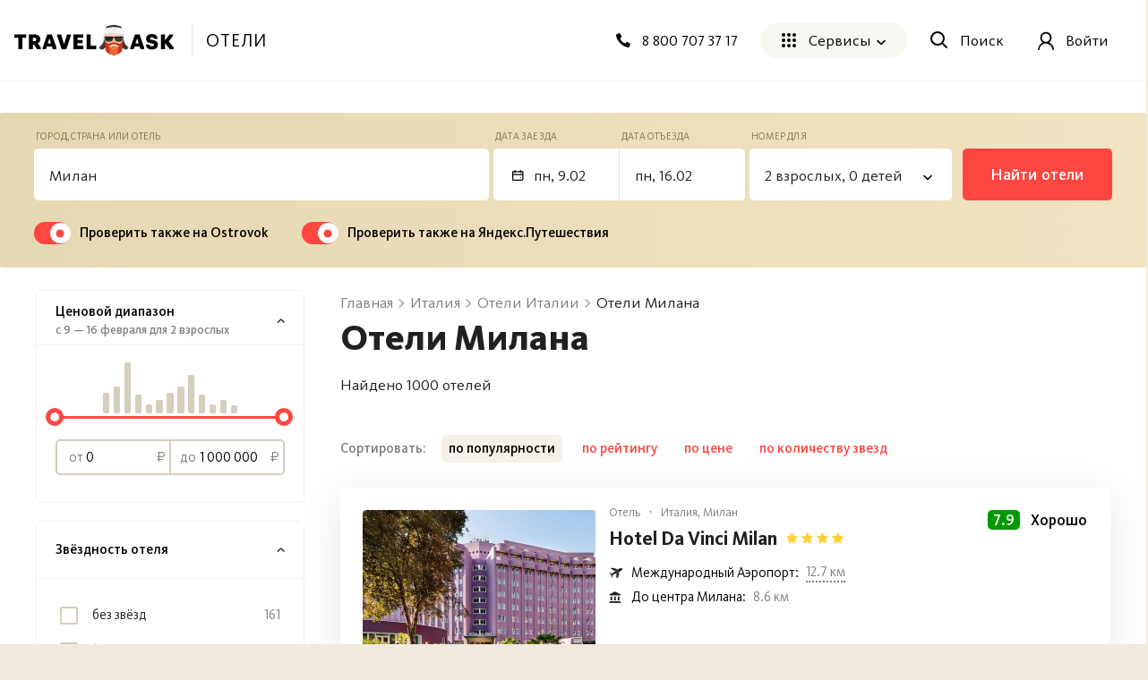

--- FILE ---
content_type: text/html; charset=utf-8
request_url: https://travelask.ru/hotels/italy/milan
body_size: 45558
content:
<!DOCTYPE html><html class="no-js" lang="ru"><head><meta charset="utf-8" /><link href="/manifest.json" rel="manifest" /><link href="/manifest.json" rel="yandex-tableau-widget" /><link as="font" crossorigin="anonymous" href="https://travelask.ru/webpack/KievitPro-ExtraBold.woff2" rel="preload" type="font/woff2" /><link as="font" crossorigin="anonymous" href="https://travelask.ru/webpack/KievitPro-Medium.woff2" rel="preload" type="font/woff2" /><link as="font" crossorigin="anonymous" href="https://travelask.ru/webpack/KievitPro-Bold.woff2" rel="preload" type="font/woff2" /><link as="font" crossorigin="anonymous" href="https://travelask.ru/webpack/KievitPro-Book.woff2" rel="preload" type="font/woff2" /><link as="font" crossorigin="anonymous" href="https://travelask.ru/webpack/KievitPro-Regular.woff2" rel="preload" type="font/woff2" /><!-- Google Tag Manager -->
<!--<script>(function (w, d, s, l, i) {-->
<!--  w[l] = w[l] || []; w[l].push({-->
<!--    'gtm.start':-->
<!--      new Date().getTime(), event: 'gtm.js'-->
<!--  }); var f = d.getElementsByTagName(s)[0],-->
<!--    j = d.createElement(s), dl = l != 'dataLayer' ? '&l=' + l : ''; j.async = true; j.src =-->
<!--      'https://www.googletagmanager.com/gtm.js?id=' + i + dl; -->
<!--      setTimeout(function(){f.parentNode.insertBefore(j, f)}, 6000);-->
<!--  })(window, document, 'script', 'dataLayer', 'GTM-5ZVSDV6');</script>-->
<!-- End Google Tag Manager -->
<link href="https://travelask.ru/hotels/italy/milan" rel="canonical" /><title>Отели Милана, Италия - цены, отзывы, рейтинг гостиниц Милана</title>
<meta name="description" content="Отели Милана (Италия), рейтинг по отзывам туристов и топ гостиниц от Travelask.">
<meta property="og:title" content="Отели Милана, Италия - цены, отзывы, рейтинг гостиниц Милана">
<meta property="og:url" content="https://travelask.ru/hotels/italy/milan">
<meta property="og:type" content="website">
<meta property="og:site_name" content="TravelAsk">
<meta property="og:locale" content="ru_RU">
<meta property="og:image" content="https://travelask.ru/assets/og_main_tw_fb-6f2222d64a1363b2360b4c248e806386a1394d983949f2df1bfc24f5677cb151.jpg">
<meta property="og:image:secure_url" content="https://travelask.ru/assets/og_main_tw_fb-6f2222d64a1363b2360b4c248e806386a1394d983949f2df1bfc24f5677cb151.jpg">
<meta property="og:image:width" content="1200">
<meta property="og:image:height" content="630">
<meta property="og:image:type" content="image/jpeg">
<meta property="og:description" content="Отели Милана (Италия), рейтинг по отзывам туристов и топ гостиниц от Travelask.">
<meta name="twitter:title" content="Отели Милана, Италия - цены, отзывы, рейтинг гостиниц Милана">
<meta name="twitter:card" content="summary_large_image">
<meta name="twitter:site" content="@travelask">
<meta name="twitter:domain" content="travelask.ru">
<meta name="twitter:image:src" content="https://travelask.ru/assets/og_main_tw_fb-6f2222d64a1363b2360b4c248e806386a1394d983949f2df1bfc24f5677cb151.jpg">
<meta name="format-detection" content="telephone=no"><meta content="width=device-width, initial-scale=1.0, user-scalable=no" name="viewport" /><meta content="yes" name="apple-mobile-web-app-capable" /><meta content="yes" name="mobile-web-app-capable" /><meta content="TravelAsk" name="apple-mobile-web-app-title" /><meta content="TravelAsk" name="application-name" /><meta content="#F1F8F2" name="theme-color" /><meta content="4427874" property="vk:app_id" /><meta name="csrf-param" content="authenticity_token" />
<meta name="csrf-token" content="YgLFF1IafrmNAeBatMTPk0Af-mudoa_GNCIEldLE8fZCaELZas6I8vo5FVbyqf-yvLknrlotpnZQm3j0hfRrhw" /><link rel="apple-touch-icon" type="image/x-icon" href="https://travelask.ru/assets/favicons/apple-touch-icon-180x180-94f82fd31e8edcdc28742288bd1309d7909a131593636201d6d3932679bdb9c8.png" sizes="0x0" />
<link rel="apple-touch-icon" type="image/x-icon" href="https://travelask.ru/assets/favicons/apple-touch-icon-152x152-18827480674068f6e6a9d3f7e7afcc7ee15fe72e7f7acfdfe607aeef63deb7b1.png" sizes="0x0" />
<link rel="apple-touch-icon" type="image/x-icon" href="https://travelask.ru/assets/favicons/apple-touch-icon-144x144-016fbf1c0940be7c7a55c0e999f167cb45387b2e3929aa77411283578e6be770.png" sizes="0x0" />
<link rel="apple-touch-icon" type="image/x-icon" href="https://travelask.ru/assets/favicons/apple-touch-icon-120x120-b78b9e6a609fcd36f62bb3ae04afaf691a8505024212378ca019176a6297e91f.png" sizes="0x0" />
<link rel="apple-touch-icon" type="image/x-icon" href="https://travelask.ru/assets/favicons/apple-touch-icon-114x114-9c18fbf14046f2e22b22832f518e0749e651635058b40cb6c759dc875d125846.png" sizes="0x1" />
<link rel="apple-touch-icon" type="image/x-icon" href="https://travelask.ru/assets/favicons/apple-touch-icon-76x76-084d9799842968dbbfbccefc39c992e898731f8f50f489cacbc0c4b4b5fc0aeb.png" sizes="0x0" />
<link rel="apple-touch-icon" type="image/x-icon" href="https://travelask.ru/assets/favicons/apple-touch-icon-72x72-989c849827b39a9cbc8a76b7719015148ba373c1642ffefaa2aebda93694d877.png" sizes="0x0" />
<link rel="apple-touch-icon" type="image/x-icon" href="https://travelask.ru/assets/favicons/apple-touch-icon-60x60-b51d7d00dd93ac5486b03102d0bb4a622b5d510dfa4f0503e10f8e888e22a19b.png" sizes="0x0" />
<link rel="apple-touch-icon" type="image/x-icon" href="https://travelask.ru/assets/favicons/apple-touch-icon-57x57-cd45a8cba2800279623109e0fe7f4fea7d8297f2030ba9e8f496abdb79307c5c.png" sizes="1x0" />
<link rel="icon" type="image/png" href="https://travelask.ru/assets/favicons/favicon-192x192-503f12b0df65c0145abbb298a787a27af5b91222bbd233545578e5add471b363.png" sizes="192x192" />
<link rel="icon" type="image/png" href="https://travelask.ru/assets/favicons/favicon-128x128-cda74caa7654098da3b17fc19004dc5203c1fd81d88db832d3e73053efa205ef.png" sizes="128x128" />
<link rel="icon" type="image/png" href="https://travelask.ru/assets/favicons/favicon-96x96-328318a1e3d253f175dd2aef9f0e2488cfd8c808d6ab2875e28a9c7ecc2f8b1c.png" sizes="96x96" />
<link rel="icon" type="image/png" href="https://travelask.ru/assets/favicons/favicon-64x64-feec0e734536a97f3e94d04f26fc260629edc2b6a76cf7b5e20fc36c0b61ee02.png" sizes="64x64" />
<link rel="icon" type="image/png" href="https://travelask.ru/assets/favicons/favicon-32x32-c11980a84ac99f660189bcbc46c5056e82b150902734f6db2e55d79d3ac4689c.png" sizes="32x32" />
<link rel="icon" type="image/png" href="https://travelask.ru/assets/favicons/favicon-16x16-52996efa59ef481ead403adc58b04fbcb8ffb7d6375033d42647f3f377b00bca.png" sizes="16x16" />
<meta name="msapplication-TileColor" content="#F1F8F2">
<meta name="msapplication-TileImage" content="https://travelask.ru/assets/favicons/apple-touch-icon-144x144-016fbf1c0940be7c7a55c0e999f167cb45387b2e3929aa77411283578e6be770.png">
<meta name="msapplication-square310x310logo" content="https://travelask.ru/assets/favicons/mstile-310x310-949eae4d1af5a7ca5555f9bf735fb54f7092fd8fa19c92fa575ef64c2d5a11c8.png">
<meta name="msapplication-square150x150logo" content="https://travelask.ru/assets/favicons/mstile-150x150-88383dca316420daf129cbd9907e51def926d5d4e92f5a84cf6f45088084f8e2.png">
<meta name="msapplication-square70x70logo" content="https://travelask.ru/assets/favicons/mstile-70x70-cda74caa7654098da3b17fc19004dc5203c1fd81d88db832d3e73053efa205ef.png"><link rel="stylesheet" href="https://travelask.ru/webpack/atf-c2d7c25a0ac962070a9d.css" media="screen" /><link rel="stylesheet" href="https://travelask.ru/webpack/atf-commercial-467f186218d64866e692.css" media="screen" /><link rel="stylesheet" href="https://travelask.ru/webpack/commercial-c7bb9f7f4993dcb51250.css" media="screen" /><script>window.signedIn = false;
window.showGoal = false || "production";
window.showTooltip = false;
window.googleMapsKey = 'AIzaSyBx4g4_DEOzwj2d7ex_GX67cFNKZkqqt10';
window.recaptchaKey = '6Ld4if8SAAAAAAqKkTv0VfUaLZejrajU7KJDReEm';
window.contestStart = false;
window.hotelsAutocompleteProvider = "RoomGuru"
window.railwayAutocompleteProvider = "ufs"
window.initSentry = true
window.adblock = true;
window.gostats_host = 'https://stats.travelask.ru';</script><script>// Функция, которая подменяет путь ресурса, при динамическом импорте
window.getDynamicImportUrl = function() {
  return "https://travelask.ru/webpack/";
}</script></head><body class="four-col-layout header-outside webp new-hotels-page is-commercial ta-page-commercial/hotels ta-page-commercial/hotels-seo_page winter"><div class="wrapper" style="position: relative;"><!-- Google Tag Manager (noscript) -->
<!--<noscript><iframe src="https://www.googletagmanager.com/ns.html?id=GTM-5ZVSDV6"-->
<!--height="0" width="0" style="display:none;visibility:hidden"></iframe></noscript>-->
<!-- End Google Tag Manager (noscript) -->
<!--[if lt IE 7]><p class="browsehappy">Вы используете <strong>устаревший</strong> браузер. Пожалуйста,<a href="http://browsehappy.com/">обновите свой браузер!</a></p><![endif]--><div id="fb-root"></div><main class="results-layout"><div class="container-new"><div class="container-new__inner container-new__inner--com"><div class="container-new__form"><link rel="stylesheet" href="https://travelask.ru/webpack/hotel-form-72cbdc57c9781abf6433.css" media="screen" /><script src="https://travelask.ru/webpack/hotel-form-72cbdc57c9781abf6433.js" async="async"></script><div class="hotel-forms js-seo-big-review hotel-forms--yellow"><form class="new-search-forms js-hotel-form new-search-forms--yellow" data-autocomplete-url="/api/v2/autocomplete/hotels" data-form-field="to" data-form-type="seo" data-form-view="top" data-page-type="seo" data-search-place="hotels_form" data-submit-options="null" data-topic="hotels"><div class="new-search-forms__fields" id="toform"><div class="new-search-forms__field js-field-place hotel-forms__field--1 new-search-forms__field--yellow"><div class="new-field-base"><div class="new-field-base__control-wrap js-control"><div class="new-field-base__label js-label">Город, страна или отель</div><div class="new-field-base__control"><input class="new-field-base__input js-input" data-default="{&quot;name&quot;:&quot;Милан&quot;,&quot;country_name&quot;:&quot;Италия&quot;,&quot;region_name&quot;:&quot;Ломбардия&quot;,&quot;id_data&quot;:{&quot;class&quot;:&quot;Commercial::Hotels::RoomGuru::Place&quot;,&quot;id&quot;:1140},&quot;type&quot;:&quot;city&quot;,&quot;name_mestnyi&quot;:&quot;в Милане&quot;,&quot;name_ishodnyi&quot;:&quot;из Милана&quot;,&quot;name_napravitelnyi&quot;:&quot;в Милан&quot;,&quot;name_rodutelnyi&quot;:&quot;Милана&quot;,&quot;gid&quot;:&quot;gid://travel-qa/Commercial::Hotels::RoomGuru::Place/1140&quot;}" placeholder="Город, страна или отель" value="Милан" /></div></div><div class="field-autocomplete js-autocomplete" tabindex="0"><div class="field-autocomplete__dropdown-list js-autocomplete__dropdown-list"></div></div><div class="new-field-base__modal-close js-close"></div></div></div><div class="new-search-forms__field js-date-from js-date-double hotel-forms__field--2 new-search-forms__field--yellow"><div class="new-field-base"><div class="new-field-base__control-wrap js-control"><div class="new-field-base__label js-label">Дата заезда</div><div class="new-field-base__control new-field-base__date-control"><svg xmlns="http://www.w3.org/2000/svg" width="13" height="12" fill="none" class="new-field-base__date-icon"><path fill="#000" fill-rule="evenodd" d="M11.25 2.5h-10v8.125h10V2.5zM0 1.25v9.375c0 .69.56 1.25 1.25 1.25h10c.69 0 1.25-.56 1.25-1.25V1.25H0z" clip-rule="evenodd"></path><circle cx="9.375" cy="8.75" r=".625" fill="#000"></circle><path fill="#000" d="M2.5 0h1.25v3.125H2.5zM8.75 0H10v3.125H8.75zM.625 4.375h11.25v1.25H.625z"></path></svg>
<input class="new-field-base__input js-input" data-default="&quot;2026-02-09&quot;" placeholder="Туда" value="" /></div></div><div class="new-field-base__modal-close js-close"></div></div></div><div class="new-search-forms__field js-date-to js-date-double hotel-forms__field--3 new-search-forms__field--yellow"><div class="new-field-base"><div class="new-field-base__control-wrap js-control"><div class="new-field-base__label js-label">Дата отъезда</div><div class="new-field-base__control"><input class="new-field-base__input js-input" data-default="&quot;2026-02-16&quot;" placeholder="Обратно" value="" /></div></div><div class="new-field-base__modal-close js-close"></div></div></div><div class="new-search-forms__field js-tourists hotel-forms__field--4 js-field new-search-forms__field--yellow"><div class="new-field-base"><div class="new-field-base__control-wrap js-control new-field-base__control-wrap--select"><div class="new-field-base__label js-label">Номер для</div><div class="new-field-base__control"><input class="new-field-base__input js-input" data-default="{&quot;adults&quot;:2,&quot;ages&quot;:[],&quot;children&quot;:0,&quot;maxAdults&quot;:5,&quot;maxChildren&quot;:4}" placeholder="" value="2 взрослых, 0 детей" /></div></div><div class="tourists-field js-tourists__modal"><div class="tourists-field__counter js-adults-counter"><div class="counter-field__counter"><div class="counter-field__counter-inner"><div class="counter-field__label">Взрослые</div><div class="counter-field__counter-wrap"><button class="counter-field__button js-decrement" tabindex="-1"></button><input class="counter-field__result js-result" readonly="true" tabindex="-1" value="1" /><button class="counter-field__button js-increment" tabindex="-1"></button></div></div></div></div><div class="tourists-field__children-wrap js-children-wrap"></div><select class="tourists-field__select js-tourists-select" tabindex="-1"><option class="tourists-field__option" disabled="" placeholder="" selected="">Добавить ребёнка</option><option class="tourists-field__option" value="0">До 1 года</option><option class="tourists-field__option" value="1">1 год</option><option class="tourists-field__option" value="2">2 года</option><option class="tourists-field__option" value="3">3 года</option><option class="tourists-field__option" value="4">4 года</option><option class="tourists-field__option" value="5">5 лет</option><option class="tourists-field__option" value="6">6 лет</option><option class="tourists-field__option" value="7">7 лет</option><option class="tourists-field__option" value="8">8 лет</option><option class="tourists-field__option" value="9">9 лет</option><option class="tourists-field__option" value="10">10 лет</option><option class="tourists-field__option" value="11">11 лет</option><option class="tourists-field__option" value="12">12 лет</option><option class="tourists-field__option" value="13">13 лет</option><option class="tourists-field__option" value="14">14 лет</option><option class="tourists-field__option" value="15">15 лет</option><option class="tourists-field__option" value="16">16 лет</option><option class="tourists-field__option" value="17">17 лет</option></select><button class="tourists-field__button-close js-button-close" type="button">Применить</button></div><div class="new-field-base__modal-close js-close"></div></div></div><div class="new-field-date js-datepicker new-field-date--short"><div class="new-field-date__head"><span class="new-field-date__head-title js-head-title">Выберите дату</span></div><div class="new-field-date__body"><div class="new-field-date__body-inner"><div class="js-calendar"><div class="new-field-date__loading js-date-loading"><div class="new-field-date__loading-wrap"><span class="new-field-date__loading-image-wrap"><img alt="loader" loading="lazy" width="22" height="22" class="new-field-date__loading-img" src="https://travelask.ru/assets/seo_pages/avia/preloader-72de9d5684ebbaee6270082f8671aa399b827d607f5325c27055c7fd5435db4e.svg" /></span><span class="new-field-date__loading-text">Загрузка</span></div></div></div></div></div><div class="new-field-date__close js-modal-close"></div></div></div><div class="new-search-forms__action"><button class="new-search-forms__btn js-new-search-forms-btn" onclick="dataLayer.push({&#39;event&#39;: &#39;UX_hotels&#39;, &#39;eventAction&#39;: &#39;click&#39;, &#39;eventCategory&#39;: &#39;hotels&#39;, &#39;eventLabel&#39;: &#39;search&#39;})">Найти отели</button></div></form><div class="hotel-forms__appendage"><div class="form-checkbox js-ostrovok"><input checked="checked" class="form-checkbox__input" id="ostrovok" type="checkbox" /><label class="form-checkbox__label" for="ostrovok">Проверить также на Ostrovok<div class="form-checkbox__toggle"></div></label></div><div class="form-checkbox js-yandexTravel"><input checked="checked" class="form-checkbox__input" id="yandexTravel" type="checkbox" /><label class="form-checkbox__label" for="yandexTravel">Проверить также на Яндекс.Путешествия<div class="form-checkbox__toggle"></div></label></div></div></div></div><div class="results-layout__content results-layout__content--hotels js-hotels-layout-content"><div class="hotels-page js-hotels-content" data-is-seo-page="" data-params="{&quot;city_to&quot;:{&quot;name&quot;:&quot;Милан&quot;,&quot;country_name&quot;:&quot;Италия&quot;,&quot;region_name&quot;:&quot;Ломбардия&quot;,&quot;id_data&quot;:{&quot;class&quot;:&quot;Commercial::Hotels::RoomGuru::Place&quot;,&quot;id&quot;:1140},&quot;type&quot;:&quot;city&quot;,&quot;name_mestnyi&quot;:&quot;в Милане&quot;,&quot;name_ishodnyi&quot;:&quot;из Милана&quot;,&quot;name_napravitelnyi&quot;:&quot;в Милан&quot;,&quot;name_rodutelnyi&quot;:&quot;Милана&quot;,&quot;gid&quot;:&quot;gid://travel-qa/Commercial::Hotels::RoomGuru::Place/1140&quot;},&quot;checkin&quot;:&quot;2026-02-09&quot;,&quot;checkout&quot;:&quot;2026-02-16&quot;,&quot;settlers&quot;:{&quot;adults&quot;:2,&quot;ages&quot;:[],&quot;children&quot;:0,&quot;maxAdults&quot;:5,&quot;maxChildren&quot;:4},&quot;filters&quot;:{},&quot;order&quot;:null}"><div class="hotels-page__content"><div class="hotels-page__breadcrumbs js-hotels-breadcrumbs"><nav class="breadcrumbs-seo breadcrumbs-seo--hotels-seo"><ol class="breadcrumbs-seo__list" itemscope="" itemtype="http://schema.org/BreadcrumbList"><li class="breadcrumbs-seo-list__item" itemprop="itemListElement" itemscope="" itemtype="http://schema.org/ListItem"><meta content="1" itemprop="position" /><a class="breadcrumbs-seo-list__link" title="Главная" itemprop="item" itemid="https://travelask.ru/" href="https://travelask.ru/"><span itemprop="name">Главная</span></a></li><li class="breadcrumbs-seo-list__item" itemprop="itemListElement" itemscope="" itemtype="http://schema.org/ListItem"><meta content="2" itemprop="position" /><a class="breadcrumbs-seo-list__link" title="Италия" itemprop="item" itemid="/italy" href="/italy"><span itemprop="name">Италия</span></a></li><li class="breadcrumbs-seo-list__item" itemprop="itemListElement" itemscope="" itemtype="http://schema.org/ListItem"><meta content="3" itemprop="position" /><a class="breadcrumbs-seo-list__link" title="Отели Италии" itemprop="item" itemid="/hotels/italy" href="/hotels/italy"><span itemprop="name">Отели Италии</span></a></li><li class="breadcrumbs-seo-list__item" itemprop="itemListElement" itemscope="" itemtype="http://schema.org/ListItem"><meta content="4" itemprop="position" /><span itemprop="name">Отели Милана</span></li></ol></nav></div><h1 class="commercial__headline hotels-page__headline js-hotels-headline">Отели Милана</h1><div class="tours-r-toolbar js-hotels-page-toolbar"><div class="tours-r-toolbar__wrap"><div class="tours-r-toolbar__info"><div class="tours-r-toolbar__direction js-toolbar-title">Милан</div><div class="tours-r-toolbar__date js-toolbar-date">пн, 9 фев. — пн, 16 фев. · 2 взрослых</div></div><div class="tours-r-toolbar__icon"><img loading="lazy" width="14" height="14" src="https://travelask.ru/assets/seo_pages/magnifier-6cc575e688011ff00b5183eb115490abbffe54923178341ba38e6ea1c0db22b4.svg" /></div></div></div><p class="hotels-page-content__text js-hotels-desc">Найдено 1000 отелей</p><div class="loading-notification js-list-loading hidden loading-notification--hotels"><div class="loading-notification__space-between"><div class="loading-notification__wrapper loading-notification__wrapper--padding"><div class="loading-notification__title js-loading-notification-title" data-loading-notification="JUQwJTk4JUQxJTg5JUQwJUI1JUQwJUJDJTIwJUQwJUJFJUQxJTgyJUQwJUI1
JUQwJUJCJUQwJUI4JTIwJTIw
"></div><div class="loading-notification__text js-loading-notification-text"></div></div><div class="loading-notification__wrapper loading-notification__wrapper--logo"><div class="loading-notification__icon loading-notification__icon--booking"></div><div class="loading-notification__icon loading-notification__icon--vector"></div><div class="loading-notification__icon loading-notification__icon--hotelscom"></div><div class="loading-notification__icon loading-notification__icon--agoda"></div></div></div></div><div class="loading-notification loading-notification--loading-bar js-loading-notification-bar hidden"><div class="loading-notification__title js-loading-notification-title" data-loading-notification="JUQwJTk4JUQxJTg5JUQwJUI1JUQwJUJDJTIwJUQwJUJFJUQxJTgyJUQwJUI1
JUQwJUJCJUQwJUI4JTIwJTIw
"></div><div class="loading-notification__text js-loading-notification-text"></div><div class="loading-notification__bar"><div class="loading-notification__percent"><div class="background"></div></div></div></div><div class="hotels-page-content"><div class="sort-rules sort-rules--hotels js-sort-list"><div class="sort-rules__title">Сортировать:</div><select class="js-sort-rule-dropdown sort-rules__rules-list hide"><option selected="selected" value="popularity">Сначала популярные</option><option value="rating">По рейтингу</option><option value="price_asc">Сначала дешевые</option><option value="price_desc">Сначала дорогие</option><option value="stars_desc">Сначала с высоким рейтингом звезд</option><option value="stars_asc">Сначала с низким рейтингом звезд</option></select><ul class="sort-rules__rules-list sort-rules__rules-list--desctop"><li class="sort-rules__rule js-sort-rule selected" data-option="popularity" data-type="item">по популярности</li><li class="sort-rules__rule js-sort-rule" data-option="rating" data-type="item">по рейтингу</li><li class="sort-rules__rule sort-rules__rule--direction js-sort-rule" data-direction="desc" data-option="price" data-type="item-direction">по цене</li><li class="sort-rules__rule sort-rules__rule--direction js-sort-rule" data-direction="asc" data-option="stars" data-type="item-direction">по количеству звезд</li></ul></div><div class="hotels-page-content__warning-date js-warning-date">Даты устарели, чтобы получить свежие предложения и актуальные цены — пожалуйста, обновите дату заезда</div><div class="hotels-page-content__content"><div class="price-change-form js-main-price-change-form mfp-hide" id="price-change-subscribe"><div class="price-change-form__img"><svg xmlns="http://www.w3.org/2000/svg" width="190" height="150" fill="none"><g clip-path="url(#clip0)"><path fill-rule="evenodd" clip-rule="evenodd" d="M184.521 56.581c-2.29 20.74-4.875 31.694-19.964 53.413C149.469 131.712 80.425 146 54.9 146 29.374 146-2.083 122.093-.098 94.393c1.985-27.7 12.343-50.34 37.136-53.127 25.336-2.848 47.592 10.342 72.466 3.268 21.505-6.116 28.085-29.427 42.855-36.782 29.872-14.873 33.72 34.72 32.162 48.83z" fill="#F5F1E8"></path><path d="M27.937 111.085l-24.025 4.383m26.176 7.407l-13.514 2.466m6.448-26.312c-5.705.764-9.1 1.66-13.514 2.466m18.835-13.696c-3.386.943-5.903 1.077-9.385 1.712M175.314 7.8a138.983 138.983 0 01-9.001 12m-10.501-16.5c-.812 5.5-2.5 11.5-3.499 16.5m-19.503-11c1.5 4.499 2.19 7.701 3.002 12" stroke="#7F7F7F" stroke-width="2" stroke-linecap="round" stroke-linejoin="round"></path><path d="M73.964 94.54a5 5 0 01-6.09-3.46l-9.652-33.815a5 5 0 013.567-6.215l81.984-21.015a5 5 0 016.079 3.58l8.702 33.327a5 5 0 01-3.555 6.096L73.964 94.54z" fill="#FE3745"></path><path d="M59.813 55.019s45.417 4.28 50.499 2.78c5.083-1.5 37.5-26 37.5-26M95.813 63.299c-11.33 7.427-18 15.5-22 26.5m54.999-34c7.5 1 20 9 24 13.145" stroke="#fff" stroke-width="2" stroke-linecap="round" stroke-linejoin="round"></path><path d="M63.906 126.778c-3.581.409-6.703-2.415-6.75-6.02-.197-15.27-1.684-25.964-5.535-40.874-.93-3.6 1.524-7.223 5.222-7.606l102.806-10.64c2.915-.302 5.631 1.55 6.375 4.384 4.225 16.096 5.797 27.055 4.939 43.606-.149 2.877-2.387 5.197-5.249 5.524L63.906 126.778z" fill="#FDE283"></path><path d="M53.006 75.66s51.85 18.69 60.786 17.924c8.935-.766 49.556-30.346 49.556-30.346M92.127 92.933c-12.027 6.05-25.491 18.748-29.12 29.096m70.245-35.238c11.311 3.15 25.417 15.49 29.139 23.774" stroke="#212121" stroke-width="2" stroke-linecap="round" stroke-linejoin="round"></path><path d="M160.812 25.799h-19a6 6 0 00-6 6v18a6 6 0 006 6h19a6 6 0 006-6v-18a6 6 0 00-6-6z" fill="#FDE283"></path><path d="M142.812 39.465l8.53 6.334 20.47-20" stroke="#fff" stroke-width="5" stroke-linecap="round" stroke-linejoin="round"></path></g><defs><clipPath id="clip0"><path fill="#fff" d="M0 0h190v150H0z"></path></clipPath></defs></svg>
</div><div class="price-change-form__content"><div class="price-change-form__title js-title-success">Пришлём письмо, когда станет дешевле</div><form data-source="Туры" class="price-change-form__form js-price-change-form" novalidate="novalidate" action="/api/site/tours/subscription" accept-charset="UTF-8" method="post"><input name="utf8" type="hidden" value="&#x2713;" autocomplete="off" /><input type="hidden" name="authenticity_token" value="y2N6MPrEwq2S0h2sBgFpXIWgsVG8nxi6sAoTNGm7O3DrCf3-whA05uXq6KBAbFl9eQZslHsTEQrUs29VPouhAQ" autocomplete="off" /><label class="price-change-form__label"><input placeholder="Электронная почта" class="price-change-form__input js-price-change-form-input" type="text" name="subscriber[email]" id="subscriber_email" /><span class="price-change-form__error js-error-text"></span></label><input type="submit" name="commit" value="Подписаться" class="price-change-form__btn js-submit-btn js-click-goal" data-goal="subscribe_search_tours" data-disable-with="Подписаться" /></form><div class="price-change-form__text">Нажимая на кнопку, вы соглашаетесь получать уведомления про изменения цены</div></div></div><div class="hotels-page-list js-hotels-list"><div class="hotels-page-item hotels-page-list__item js-hotels-card " data-id="1553147"><div class="hotels-page-item__container"><div class="hotels-page-item__img-container js-hotels-page-slider swiper" data-id="1553147" data-type="Commercial::Hotels::RoomGuru::Hotel"><div class="hotels-page-item__wrapper js-hotels-page-wrapper swiper-wrapper"><div class="hotels-page-item__slide swiper-slide"><img class="hotels-page-item__img js-hotels-card-img" alt="Hotel Da Vinci Milan" loading="lazy" src="https://media.datahc.com/HI371248777.jpg" /></div><div class="hotels-page-item__slide swiper-slide"><img class="hotels-page-item__img js-hotels-card-img" alt="Hotel Da Vinci Milan" loading="lazy" src="https://media.datahc.com/HI379816425.jpg" /></div><div class="hotels-page-item__slide swiper-slide"><img class="hotels-page-item__img js-hotels-card-img" alt="Hotel Da Vinci Milan" loading="lazy" src="https://media.datahc.com/HI371248798.jpg" /></div></div><div class="hotels-page-item__btn hotels-page-item__btn--prev swiper-button-prev"><svg xmlns="http://www.w3.org/2000/svg" width="12" height="12" fill="none" class="hotels-page-item__btn-icon"><g clip-path="url(#clip0)"><path fill-rule="evenodd" clip-rule="evenodd" d="M9.725 1.277L4.947 6l4.778 4.723L8.25 12.18l-5.1-5.042a1.6 1.6 0 010-2.276l5.1-5.042 1.474 1.457z" fill="#000"></path></g><defs><clipPath id="clip0"><path fill="#fff" d="M0 0h12v12H0z"></path></clipPath></defs></svg>
</div><div class="hotels-page-item__btn hotels-page-item__btn--next swiper-button-next"><svg xmlns="http://www.w3.org/2000/svg" width="12" height="12" fill="none" class="hotels-page-item__btn-icon"><g clip-path="url(#clip0)"><path fill-rule="evenodd" clip-rule="evenodd" d="M2.275 10.723L7.053 6 2.275 1.277 3.75-.18l5.1 5.042a1.6 1.6 0 010 2.276l-5.1 5.042-1.474-1.457z" fill="#000"></path></g><defs><clipPath id="clip0"><path fill="#fff" transform="rotate(180 6 6)" d="M0 0h12v12H0z"></path></clipPath></defs></svg>
</div><div class="hotels-page-item__pagination swiper-pagination"></div></div><div class="hotels-page-item__desc"><div class="hotels-page-item__header"><div class="hotels-page-item__rating-hover"><div class="hotels-page-item__tooltip"><div class="hotels-page-item__tooltip-desc"><div class="hotels-page-item__tooltip-bold">Гостям понравилось</div><div class="hotels-page-item__tooltip-wrap"><div class="hotels-page-item__tooltip-text">Просторная парковка</div><div class="hotels-page-item__tooltip-text">Большие кровати</div><div class="hotels-page-item__tooltip-text">Просторные номера</div></div></div></div><div class="hotels-page-item__rating-wrap"><mark class="hotels-page-item__rating hotels-page-item__rating--good">7.9</mark> <span class="hotels-page-item__rating-text">Хорошо</span></div></div><div class="hotels-page-item__wrap hotels-page-item__wrap--mt"><div class="hotels-page-item__place hotels-page-item__place--dot">Отель</div> <div class="hotels-page-item__place hotels-page-item__place--dot">Италия, Милан</div></div><div class="hotels-page-item__flex hotels-page-item__flex--margin-top"><a class="hotels-page-item__title js-hotel-title js-click-goal" data-goal="searchpage_button_hotel" href="https://www.hotelscombined.com" target="_blank" title="Hotel Da Vinci Milan">Hotel Da Vinci Milan</a><div class="hotels-page-item__flex"><div class="hotels-page-item__stars"><span class="tours-font-icon tours-font-icon--star"></span><span class="tours-font-icon tours-font-icon--star"></span><span class="tours-font-icon tours-font-icon--star"></span><span class="tours-font-icon tours-font-icon--star"></span></div></div></div></div><div class="hotels-page-item__border"><dl class="hotels-page-item__flex hotels-page-item__flex--margin"><dt class="hotels-page-item__text hotels-page-item__text--bg hotels-page-item__text--plane">Международный Аэропорт:</dt><dd class="hotels-page-item__text hotels-page-item__text--colored hotels-page-item__text--tooltip js-hotels-tooltip" data-tippy-content="Аэропорт Милан Линате: 12.7 км &lt;br&gt; Аэропорт Милан Мальпенса: 36.2 км &lt;br&gt; Аэропорт Милан-Бергамо Орио Аль Серио: 44.4 км &lt;br&gt; Аэропорт Лугано: 56.3 км &lt;br&gt; Аэропорт Парма: 118.3 км &lt;br&gt; Аэропорт Энгадин: 124.4 км &lt;br&gt; Аэропорт Турин: 124.5 км &lt;br&gt; Аэропорт Генуя Христофор Колумб: 127.3 км &lt;br&gt; Аэропорт Верона Валерио Катулло: 134.9 км">12.7 км</dd></dl><dl class="hotels-page-item__flex"><dt class="hotels-page-item__text hotels-page-item__text--bg hotels-page-item__text--house">До центра Милана:</dt><dd class="hotels-page-item__text hotels-page-item__text--colored">8.6 км</dd></dl></div><ul class="hotels-page-item__margin-auto"><li class="hotels-page-item__text hotels-page-item__text--margin hotels-page-item__text--dot">Бар / Комната отдыха</li><li class="hotels-page-item__text hotels-page-item__text--margin hotels-page-item__text--dot">Бесплатный Wi-Fi</li><li class="hotels-page-item__text hotels-page-item__text--margin hotels-page-item__text--dot">Сад</li><li class="hotels-page-item__text hotels-page-item__text--margin hotels-page-item__text--dot">WiFi</li><li class="hotels-page-item__text hotels-page-item__text--margin hotels-page-item__text--dot">Ресторан</li><li class="hotels-page-item__text hotels-page-item__text--margin hotels-page-item__text--dot">Кондиционер</li><li class="hotels-page-item__text hotels-page-item__text--margin hotels-page-item__text--dot">Минибар</li></ul></div></div><div class="hotels-page-item__footer"><div class="hotels-page-item__bottom"><div class="hotels-page-item__reverse"><div class="hotels-page-item__flex hotels-page-item__flex--absolute"><div class="hotels-page-item__logo"><img loading="lazy" alt="https://cdn.travelask.ru/uploads/provider/000/000/003/file/2ebb20e6bf0333205142da4d19ce324b.svg" src="https://cdn.travelask.ru/uploads/provider/000/000/003/file/2ebb20e6bf0333205142da4d19ce324b.svg" /></div><span class="hotels-page-item__logo-name">Hotelopia.com</span><ul class="hotels-page-item__advantages"></ul></div><div class="hotels-page-item__flex hotels-page-item__flex--mobile"><div class="hotels-page-item__wrap"><div class="hotels-page-item__flex hotels-page-item__flex--end"><div class="hotels-page-item__price">от 46 416 ₽</div></div><div class="hotels-page-item__small">Цена за 1 ночь</div></div><a class="button-new button-new--primary hotels-page-item__link-hotel js-hotel-show js-click-goal" data-goal="searchpage_button_hotel" href="https://www.hotelscombined.com" onclick="dataLayer.push({&#39;event&#39;: &#39;UX_hotels&#39;, &#39;eventAction&#39;: &#39;click&#39;, &#39;eventCategory&#39;: &#39;hotels&#39;, &#39;eventLabel&#39;: &#39;hotel_open&#39;})" target="_blank">Показать</a></div></div><div class="hotels-page-item__wrap hotels-page-item__wrap--flex"><div class="hotels-page-item__flex hotels-page-item__flex--hidden"><span class="hotels-page-item__bottom-text">Ostrovok.ru</span><span class="hotels-page-item__bottom-text hotels-page-item__bottom-text--medium">335 203 ₽</span></div><div class="hotels-page-item__flex hotels-page-item__flex--hidden"><span class="hotels-page-item__bottom-text">Booking.com</span><span class="hotels-page-item__bottom-text hotels-page-item__bottom-text--medium">537 847 ₽</span></div><button class="button-new button-new--clear hotels-page-item__spoiler js-show-prerender-hotel-card-offers js-click-goal" data-goal="all_hotels" data-id="1553147" data-text="Все предложения" onclick="dataLayer.push({&#39;event&#39;: &#39;UX_hotels&#39;, &#39;eventAction&#39;: &#39;click&#39;, &#39;eventCategory&#39;: &#39;hotels&#39;, &#39;eventLabel&#39;: &#39;search_hotelcard_offers&#39;})"></button></div></div><div class="hotels-page-offers-container js-offer-container"><div class="hotels-page-offers"><div class="button-close hotels-page-offers__btn-close js-hide-hotels-offers">Закрыть</div><div class="hotels-page-offers__title">Номера на 9 — 16 февраля для 2 взрослых</div><small class="hotels-page-offers__text">Забронировать отель можно только на сайтах-партнерах TravelAsk</small><ul class="hotels-page-offers__list"><li class="hotels-page-offers__item"><div class="hotels-page-offers__flex"><div class="hotels-page-offers__logo"><img loading="lazy" alt="Hotelopia.com" src="https://cdn.travelask.ru/uploads/provider/000/000/003/file/2ebb20e6bf0333205142da4d19ce324b.svg" /></div><div class="hotels-page-offers__wrap"><p class="hotels-page-item__text hotels-page-item__text--offers">DOUBLE STANDARD</p><ul class="hotels-page-offers__wrap-flex"></ul></div></div><div class="hotels-page-offers__flex hotels-page-offers__flex--space"><div class="hotels-page-offers__price">324 915 ₽</div><button class="button-new button-new--primary hotels-page-offers__btn js-show-wl-details js-click-goal" data-goal="tours_button_click" data-url="https://www.hotelscombined.com/ProviderRedirect.ashx?key=0.3041238.1484996586.120.RUB.2081346697&amp;source=201-2&amp;a_aid=167633&amp;brandID=560895" onclick="dataLayer.push({&#39;event&#39;: &#39;UX_hotels&#39;, &#39;eventAction&#39;: &#39;click&#39;, &#39;eventCategory&#39;: &#39;hotels&#39;, &#39;eventLabel&#39;: &#39;hotel_book&#39;})" target="_blank">Показать</button></div></li><li class="hotels-page-offers__item"><div class="hotels-page-offers__flex"><div class="hotels-page-offers__logo"><img loading="lazy" alt="Ostrovok.ru" src="https://cdn.travelask.ru/uploads/provider/000/000/005/file/89ad68347a4d99beca2fc77d6a534203.svg" /></div><div class="hotels-page-offers__wrap"><p class="hotels-page-item__text hotels-page-item__text--offers">Двухместный номер Standard (двуспальная кровать)</p><ul class="hotels-page-offers__wrap-flex"></ul></div></div><div class="hotels-page-offers__flex hotels-page-offers__flex--space"><div class="hotels-page-offers__price">335 203 ₽</div><button class="button-new button-new--primary hotels-page-offers__btn js-show-wl-details js-click-goal" data-goal="tours_button_click" data-url="https://www.hotelscombined.com/ProviderRedirect.ashx?key=0.43126266.1484996380.20.RUB.898904969&amp;source=201-0&amp;a_aid=167633&amp;brandID=560895" onclick="dataLayer.push({&#39;event&#39;: &#39;UX_hotels&#39;, &#39;eventAction&#39;: &#39;click&#39;, &#39;eventCategory&#39;: &#39;hotels&#39;, &#39;eventLabel&#39;: &#39;hotel_book&#39;})" target="_blank">Показать</button></div></li><li class="hotels-page-offers__item"><div class="hotels-page-offers__flex"><div class="hotels-page-offers__logo"><img loading="lazy" alt="Ostrovok.ru" src="https://cdn.travelask.ru/uploads/provider/000/000/005/file/89ad68347a4d99beca2fc77d6a534203.svg" /></div><div class="hotels-page-offers__wrap"><p class="hotels-page-item__text hotels-page-item__text--offers">Номер Superior</p><ul class="hotels-page-offers__wrap-flex"></ul></div></div><div class="hotels-page-offers__flex hotels-page-offers__flex--space"><div class="hotels-page-offers__price">499 894 ₽</div><button class="button-new button-new--primary hotels-page-offers__btn js-show-wl-details js-click-goal" data-goal="tours_button_click" data-url="https://www.hotelscombined.com/ProviderRedirect.ashx?key=0.43126266.1484996380.21.RUB.1954721060&amp;source=201-3&amp;a_aid=167633&amp;brandID=560895" onclick="dataLayer.push({&#39;event&#39;: &#39;UX_hotels&#39;, &#39;eventAction&#39;: &#39;click&#39;, &#39;eventCategory&#39;: &#39;hotels&#39;, &#39;eventLabel&#39;: &#39;hotel_book&#39;})" target="_blank">Показать</button></div></li><li class="hotels-page-offers__item"><div class="hotels-page-offers__flex"><div class="hotels-page-offers__logo"><img loading="lazy" alt="Booking.com" src="https://cdn.travelask.ru/uploads/provider/000/000/002/file/541420fc7fa03f8b827b4415549c5e58.svg" /></div><div class="hotels-page-offers__wrap"><p class="hotels-page-item__text hotels-page-item__text--offers">Двухместный номер с 2 отдельными кроватями - Стоимость не возвращается - Бесплатный Wi-Fi</p><ul class="hotels-page-offers__wrap-flex"><li class="hotels-page-item__text hotels-page-item__text--advantage hotels-page-item__text--dot">Завтрак включён</li></ul></div></div><div class="hotels-page-offers__flex hotels-page-offers__flex--space"><div class="hotels-page-offers__price">537 847 ₽</div><button class="button-new button-new--primary hotels-page-offers__btn js-show-wl-details js-click-goal" data-goal="tours_button_click" data-url="https://www.hotelscombined.com/ProviderRedirect.ashx?key=0.24099829.1484996270.8.RUB.1765829232&amp;source=201-1&amp;a_aid=167633&amp;brandID=560895" onclick="dataLayer.push({&#39;event&#39;: &#39;UX_hotels&#39;, &#39;eventAction&#39;: &#39;click&#39;, &#39;eventCategory&#39;: &#39;hotels&#39;, &#39;eventLabel&#39;: &#39;hotel_book&#39;})" target="_blank">Показать</button></div></li><li class="hotels-page-offers__item"><div class="hotels-page-offers__flex"><div class="hotels-page-offers__logo"><img loading="lazy" alt="Agoda.com" src="https://cdn.travelask.ru/uploads/provider/000/000/004/file/b9c8fdf20672d6c2dcb0a3273b960566.svg" /></div><div class="hotels-page-offers__wrap"><p class="hotels-page-item__text hotels-page-item__text--offers">Стандартный двухместный номер с 2 отдельными кроватями</p><ul class="hotels-page-offers__wrap-flex"><li class="hotels-page-item__text hotels-page-item__text--advantage hotels-page-item__text--dot">Завтрак включён</li></ul></div></div><div class="hotels-page-offers__flex hotels-page-offers__flex--space"><div class="hotels-page-offers__price">544 715 ₽</div><button class="button-new button-new--primary hotels-page-offers__btn js-show-wl-details js-click-goal" data-goal="tours_button_click" data-url="https://www.hotelscombined.com/ProviderRedirect.ashx?key=0.30219295.1484996526.21.RUB.1403615891&amp;source=201-4&amp;a_aid=167633&amp;brandID=560895" onclick="dataLayer.push({&#39;event&#39;: &#39;UX_hotels&#39;, &#39;eventAction&#39;: &#39;click&#39;, &#39;eventCategory&#39;: &#39;hotels&#39;, &#39;eventLabel&#39;: &#39;hotel_book&#39;})" target="_blank">Показать</button></div></li></ul></div><div class="hotels-page-offers__bg js-hide-hotels-offers"><div class="hotels-page-offers__hide-btn">Скрыть предложения</div></div></div></div></div><div class="hotels-page-item hotels-page-list__item js-hotels-card " data-id="2799650"><div class="hotels-page-item__container"><div class="hotels-page-item__img-container js-hotels-page-slider swiper" data-id="2799650" data-type="Commercial::Hotels::RoomGuru::Hotel"><div class="hotels-page-item__wrapper js-hotels-page-wrapper swiper-wrapper"><div class="hotels-page-item__slide swiper-slide"><img class="hotels-page-item__img js-hotels-card-img" alt="Ibis Milano Centro" loading="lazy" src="https://media.datahc.com/HI568456308.jpg" /></div><div class="hotels-page-item__slide swiper-slide"><img class="hotels-page-item__img js-hotels-card-img" alt="Ibis Milano Centro" loading="lazy" src="https://media.datahc.com/HI568456305.jpg" /></div><div class="hotels-page-item__slide swiper-slide"><img class="hotels-page-item__img js-hotels-card-img" alt="Ibis Milano Centro" loading="lazy" src="https://media.datahc.com/HI568456306.jpg" /></div></div><div class="hotels-page-item__btn hotels-page-item__btn--prev swiper-button-prev"><svg xmlns="http://www.w3.org/2000/svg" width="12" height="12" fill="none" class="hotels-page-item__btn-icon"><g clip-path="url(#clip0)"><path fill-rule="evenodd" clip-rule="evenodd" d="M9.725 1.277L4.947 6l4.778 4.723L8.25 12.18l-5.1-5.042a1.6 1.6 0 010-2.276l5.1-5.042 1.474 1.457z" fill="#000"></path></g><defs><clipPath id="clip0"><path fill="#fff" d="M0 0h12v12H0z"></path></clipPath></defs></svg>
</div><div class="hotels-page-item__btn hotels-page-item__btn--next swiper-button-next"><svg xmlns="http://www.w3.org/2000/svg" width="12" height="12" fill="none" class="hotels-page-item__btn-icon"><g clip-path="url(#clip0)"><path fill-rule="evenodd" clip-rule="evenodd" d="M2.275 10.723L7.053 6 2.275 1.277 3.75-.18l5.1 5.042a1.6 1.6 0 010 2.276l-5.1 5.042-1.474-1.457z" fill="#000"></path></g><defs><clipPath id="clip0"><path fill="#fff" transform="rotate(180 6 6)" d="M0 0h12v12H0z"></path></clipPath></defs></svg>
</div><div class="hotels-page-item__pagination swiper-pagination"></div></div><div class="hotels-page-item__desc"><div class="hotels-page-item__header"><div class="hotels-page-item__rating-hover"><div class="hotels-page-item__tooltip"><div class="hotels-page-item__tooltip-desc"><div class="hotels-page-item__tooltip-bold">Гостям понравилось</div><div class="hotels-page-item__tooltip-wrap"><div class="hotels-page-item__tooltip-text">Бесплатный интернет</div><div class="hotels-page-item__tooltip-text">Чистые постели</div><div class="hotels-page-item__tooltip-text">Комфортные кровати</div></div></div></div><div class="hotels-page-item__rating-wrap"><mark class="hotels-page-item__rating hotels-page-item__rating--good">7.8</mark> <span class="hotels-page-item__rating-text">Хорошо</span></div></div><div class="hotels-page-item__wrap hotels-page-item__wrap--mt"><div class="hotels-page-item__place hotels-page-item__place--dot">Отель</div> <div class="hotels-page-item__place hotels-page-item__place--dot">Италия, Милан</div></div><div class="hotels-page-item__flex hotels-page-item__flex--margin-top"><a class="hotels-page-item__title js-hotel-title js-click-goal" data-goal="searchpage_button_hotel" href="https://www.hotelscombined.com" target="_blank" title="Ibis Milano Centro">Ibis Milano Centro</a><div class="hotels-page-item__flex"><div class="hotels-page-item__stars"><span class="tours-font-icon tours-font-icon--star"></span><span class="tours-font-icon tours-font-icon--star"></span><span class="tours-font-icon tours-font-icon--star"></span></div></div></div></div><div class="hotels-page-item__border"><dl class="hotels-page-item__flex hotels-page-item__flex--margin"><dt class="hotels-page-item__text hotels-page-item__text--bg hotels-page-item__text--plane">Международный Аэропорт:</dt><dd class="hotels-page-item__text hotels-page-item__text--colored hotels-page-item__text--tooltip js-hotels-tooltip" data-tippy-content="Аэропорт Милан Линате: 7.0 км &lt;br&gt; Аэропорт Милан Мальпенса: 40.6 км &lt;br&gt; Аэропорт Милан-Бергамо Орио Аль Серио: 44.9 км &lt;br&gt; Аэропорт Лугано: 62.8 км &lt;br&gt; Аэропорт Парма: 112.6 км &lt;br&gt; Аэропорт Генуя Христофор Колумб: 121.9 км &lt;br&gt; Аэропорт Турин: 125.2 км &lt;br&gt; Аэропорт Энгадин: 128.9 км &lt;br&gt; Аэропорт Верона Валерио Катулло: 132.1 км">7.0 км</dd></dl><dl class="hotels-page-item__flex"><dt class="hotels-page-item__text hotels-page-item__text--bg hotels-page-item__text--house">До центра Милана:</dt><dd class="hotels-page-item__text hotels-page-item__text--colored">2.2 км</dd></dl></div><ul class="hotels-page-item__margin-auto"><li class="hotels-page-item__text hotels-page-item__text--margin hotels-page-item__text--dot">Ресторан</li><li class="hotels-page-item__text hotels-page-item__text--margin hotels-page-item__text--dot">Кондиционер</li><li class="hotels-page-item__text hotels-page-item__text--margin hotels-page-item__text--dot">Сейф</li><li class="hotels-page-item__text hotels-page-item__text--margin hotels-page-item__text--dot">Лифт</li><li class="hotels-page-item__text hotels-page-item__text--margin hotels-page-item__text--dot">Фен</li><li class="hotels-page-item__text hotels-page-item__text--margin hotels-page-item__text--dot">Высокоскоростной интернет</li><li class="hotels-page-item__text hotels-page-item__text--margin hotels-page-item__text--dot">Круглосуточная рецепция</li></ul></div></div><div class="hotels-page-item__footer"><div class="hotels-page-item__bottom"><div class="hotels-page-item__reverse"><div class="hotels-page-item__flex hotels-page-item__flex--absolute"><div class="hotels-page-item__logo"><img loading="lazy" alt="https://cdn.travelask.ru/uploads/provider/000/000/004/file/b9c8fdf20672d6c2dcb0a3273b960566.svg" src="https://cdn.travelask.ru/uploads/provider/000/000/004/file/b9c8fdf20672d6c2dcb0a3273b960566.svg" /></div><span class="hotels-page-item__logo-name">Agoda.com</span><ul class="hotels-page-item__advantages"></ul></div><div class="hotels-page-item__flex hotels-page-item__flex--mobile"><div class="hotels-page-item__wrap"><div class="hotels-page-item__flex hotels-page-item__flex--end"><div class="hotels-page-item__price">от 6 524 ₽</div></div><div class="hotels-page-item__small">Цена за 1 ночь</div></div><a class="button-new button-new--primary hotels-page-item__link-hotel js-hotel-show js-click-goal" data-goal="searchpage_button_hotel" href="https://www.hotelscombined.com" onclick="dataLayer.push({&#39;event&#39;: &#39;UX_hotels&#39;, &#39;eventAction&#39;: &#39;click&#39;, &#39;eventCategory&#39;: &#39;hotels&#39;, &#39;eventLabel&#39;: &#39;hotel_open&#39;})" target="_blank">Показать</a></div></div><div class="hotels-page-item__wrap hotels-page-item__wrap--flex"><div class="hotels-page-item__flex hotels-page-item__flex--hidden"><span class="hotels-page-item__bottom-text">All.Accor.com</span><span class="hotels-page-item__bottom-text hotels-page-item__bottom-text--medium">45 774 ₽</span></div><div class="hotels-page-item__flex hotels-page-item__flex--hidden"><span class="hotels-page-item__bottom-text">Ostrovok.ru</span><span class="hotels-page-item__bottom-text hotels-page-item__bottom-text--medium">55 498 ₽</span></div><button class="button-new button-new--clear hotels-page-item__spoiler js-show-prerender-hotel-card-offers js-click-goal" data-goal="all_hotels" data-id="2799650" data-text="Все предложения" onclick="dataLayer.push({&#39;event&#39;: &#39;UX_hotels&#39;, &#39;eventAction&#39;: &#39;click&#39;, &#39;eventCategory&#39;: &#39;hotels&#39;, &#39;eventLabel&#39;: &#39;search_hotelcard_offers&#39;})"></button></div></div><div class="hotels-page-offers-container js-offer-container"><div class="hotels-page-offers"><div class="button-close hotels-page-offers__btn-close js-hide-hotels-offers">Закрыть</div><div class="hotels-page-offers__title">Номера на 9 — 16 февраля для 2 взрослых</div><small class="hotels-page-offers__text">Забронировать отель можно только на сайтах-партнерах TravelAsk</small><ul class="hotels-page-offers__list"><li class="hotels-page-offers__item"><div class="hotels-page-offers__flex"><div class="hotels-page-offers__logo"><img loading="lazy" alt="Agoda.com" src="https://cdn.travelask.ru/uploads/provider/000/000/004/file/b9c8fdf20672d6c2dcb0a3273b960566.svg" /></div><div class="hotels-page-offers__wrap"><p class="hotels-page-item__text hotels-page-item__text--offers">Двухместный номер Стандарт</p><ul class="hotels-page-offers__wrap-flex"></ul></div></div><div class="hotels-page-offers__flex hotels-page-offers__flex--space"><div class="hotels-page-offers__price">45 669 ₽</div><button class="button-new button-new--primary hotels-page-offers__btn js-show-wl-details js-click-goal" data-goal="tours_button_click" data-url="https://www.hotelscombined.com/ProviderRedirect.ashx?key=0.43335754.1484996507.42.RUB.724100194&amp;source=201-1&amp;a_aid=167633&amp;brandID=560895" onclick="dataLayer.push({&#39;event&#39;: &#39;UX_hotels&#39;, &#39;eventAction&#39;: &#39;click&#39;, &#39;eventCategory&#39;: &#39;hotels&#39;, &#39;eventLabel&#39;: &#39;hotel_book&#39;})" target="_blank">Показать</button></div></li><li class="hotels-page-offers__item"><div class="hotels-page-offers__flex"><div class="hotels-page-offers__logo"><img loading="lazy" alt="All.Accor.com" src="https://cdn.travelask.ru/uploads/provider/000/000/007/file/e31578d039f483ab9f130b71d91d0226.svg" /></div><div class="hotels-page-offers__wrap"><p class="hotels-page-item__text hotels-page-item__text--offers">БРОНИРУЙТЕ С УВЕРЕННОСТЬЮ - Номер Standard с двумя односпальными кроватями</p><ul class="hotels-page-offers__wrap-flex"></ul></div></div><div class="hotels-page-offers__flex hotels-page-offers__flex--space"><div class="hotels-page-offers__price">45 774 ₽</div><button class="button-new button-new--primary hotels-page-offers__btn js-show-wl-details js-click-goal" data-goal="tours_button_click" data-url="https://www.hotelscombined.com/ProviderRedirect.ashx?key=0.4265331.1484996458.54.RUB.1189768414&amp;source=201-0&amp;a_aid=167633&amp;brandID=560895" onclick="dataLayer.push({&#39;event&#39;: &#39;UX_hotels&#39;, &#39;eventAction&#39;: &#39;click&#39;, &#39;eventCategory&#39;: &#39;hotels&#39;, &#39;eventLabel&#39;: &#39;hotel_book&#39;})" target="_blank">Показать</button></div></li><li class="hotels-page-offers__item"><div class="hotels-page-offers__flex"><div class="hotels-page-offers__logo"><img loading="lazy" alt="All.Accor.com" src="https://cdn.travelask.ru/uploads/provider/000/000/007/file/e31578d039f483ab9f130b71d91d0226.svg" /></div><div class="hotels-page-offers__wrap"><p class="hotels-page-item__text hotels-page-item__text--offers">БРОНИРУЙТЕ С УВЕРЕННОСТЬЮ - Дизайнерский номер с двуспальной кроватью</p><ul class="hotels-page-offers__wrap-flex"></ul></div></div><div class="hotels-page-offers__flex hotels-page-offers__flex--space"><div class="hotels-page-offers__price">52 118 ₽</div><button class="button-new button-new--primary hotels-page-offers__btn js-show-wl-details js-click-goal" data-goal="tours_button_click" data-url="https://www.hotelscombined.com/ProviderRedirect.ashx?key=0.4265331.1484996458.53.RUB.424650403&amp;source=201-2&amp;a_aid=167633&amp;brandID=560895" onclick="dataLayer.push({&#39;event&#39;: &#39;UX_hotels&#39;, &#39;eventAction&#39;: &#39;click&#39;, &#39;eventCategory&#39;: &#39;hotels&#39;, &#39;eventLabel&#39;: &#39;hotel_book&#39;})" target="_blank">Показать</button></div></li><li class="hotels-page-offers__item"><div class="hotels-page-offers__flex"><div class="hotels-page-offers__logo"><img loading="lazy" alt="Ostrovok.ru" src="https://cdn.travelask.ru/uploads/provider/000/000/005/file/89ad68347a4d99beca2fc77d6a534203.svg" /></div><div class="hotels-page-offers__wrap"><p class="hotels-page-item__text hotels-page-item__text--offers">Двухместный номер Standard (2 отдельные кровати)</p><ul class="hotels-page-offers__wrap-flex"></ul></div></div><div class="hotels-page-offers__flex hotels-page-offers__flex--space"><div class="hotels-page-offers__price">55 498 ₽</div><button class="button-new button-new--primary hotels-page-offers__btn js-show-wl-details js-click-goal" data-goal="tours_button_click" data-url="https://www.hotelscombined.com/ProviderRedirect.ashx?key=0.43126683.1484996349.59.RUB.314653341&amp;source=201-3&amp;a_aid=167633&amp;brandID=560895" onclick="dataLayer.push({&#39;event&#39;: &#39;UX_hotels&#39;, &#39;eventAction&#39;: &#39;click&#39;, &#39;eventCategory&#39;: &#39;hotels&#39;, &#39;eventLabel&#39;: &#39;hotel_book&#39;})" target="_blank">Показать</button></div></li><li class="hotels-page-offers__item"><div class="hotels-page-offers__flex"><div class="hotels-page-offers__logo"><img loading="lazy" alt="Hotels.com" src="https://cdn.travelask.ru/uploads/provider/000/000/001/file/8a2ce0a5c8f62f79c629f4f6f97d83c4.svg" /></div><div class="hotels-page-offers__wrap"><p class="hotels-page-item__text hotels-page-item__text--offers">Улучшенный номер, 2 односпальные кровати</p><ul class="hotels-page-offers__wrap-flex"><li class="hotels-page-item__text hotels-page-item__text--advantage hotels-page-item__text--dot">Бесплатная отмена</li></ul></div></div><div class="hotels-page-offers__flex hotels-page-offers__flex--space"><div class="hotels-page-offers__price">57 049 ₽</div><button class="button-new button-new--primary hotels-page-offers__btn js-show-wl-details js-click-goal" data-goal="tours_button_click" data-url="https://www.hotelscombined.com/ProviderRedirect.ashx?key=0.13458958.1484996311.958.RUB.1719867104&amp;source=201-4&amp;a_aid=167633&amp;brandID=560895" onclick="dataLayer.push({&#39;event&#39;: &#39;UX_hotels&#39;, &#39;eventAction&#39;: &#39;click&#39;, &#39;eventCategory&#39;: &#39;hotels&#39;, &#39;eventLabel&#39;: &#39;hotel_book&#39;})" target="_blank">Показать</button></div></li></ul></div><div class="hotels-page-offers__bg js-hide-hotels-offers"><div class="hotels-page-offers__hide-btn">Скрыть предложения</div></div></div></div></div><div class="hotels-page-item hotels-page-list__item js-hotels-card " data-id="2446837"><div class="hotels-page-item__container"><div class="hotels-page-item__img-container js-hotels-page-slider swiper" data-id="2446837" data-type="Commercial::Hotels::RoomGuru::Hotel"><div class="hotels-page-item__wrapper js-hotels-page-wrapper swiper-wrapper"><div class="hotels-page-item__slide swiper-slide"><img class="hotels-page-item__img js-hotels-card-img" alt="Hotel Berna Milan" loading="lazy" src="https://media.datahc.com/HI555545138.jpg" /></div><div class="hotels-page-item__slide swiper-slide"><img class="hotels-page-item__img js-hotels-card-img" alt="Hotel Berna Milan" loading="lazy" src="https://media.datahc.com/HI555545071.jpg" /></div><div class="hotels-page-item__slide swiper-slide"><img class="hotels-page-item__img js-hotels-card-img" alt="Hotel Berna Milan" loading="lazy" src="https://media.datahc.com/HI555545120.jpg" /></div></div><div class="hotels-page-item__btn hotels-page-item__btn--prev swiper-button-prev"><svg xmlns="http://www.w3.org/2000/svg" width="12" height="12" fill="none" class="hotels-page-item__btn-icon"><g clip-path="url(#clip0)"><path fill-rule="evenodd" clip-rule="evenodd" d="M9.725 1.277L4.947 6l4.778 4.723L8.25 12.18l-5.1-5.042a1.6 1.6 0 010-2.276l5.1-5.042 1.474 1.457z" fill="#000"></path></g><defs><clipPath id="clip0"><path fill="#fff" d="M0 0h12v12H0z"></path></clipPath></defs></svg>
</div><div class="hotels-page-item__btn hotels-page-item__btn--next swiper-button-next"><svg xmlns="http://www.w3.org/2000/svg" width="12" height="12" fill="none" class="hotels-page-item__btn-icon"><g clip-path="url(#clip0)"><path fill-rule="evenodd" clip-rule="evenodd" d="M2.275 10.723L7.053 6 2.275 1.277 3.75-.18l5.1 5.042a1.6 1.6 0 010 2.276l-5.1 5.042-1.474-1.457z" fill="#000"></path></g><defs><clipPath id="clip0"><path fill="#fff" transform="rotate(180 6 6)" d="M0 0h12v12H0z"></path></clipPath></defs></svg>
</div><div class="hotels-page-item__pagination swiper-pagination"></div></div><div class="hotels-page-item__desc"><div class="hotels-page-item__header"><div class="hotels-page-item__rating-hover"><div class="hotels-page-item__tooltip"><div class="hotels-page-item__tooltip-desc"><div class="hotels-page-item__tooltip-bold">Гостям понравилось</div><div class="hotels-page-item__tooltip-wrap"><div class="hotels-page-item__tooltip-text">Отличный бар</div><div class="hotels-page-item__tooltip-text">Бесплатный интернет</div><div class="hotels-page-item__tooltip-text">Вкусный завтрак</div></div></div></div><div class="hotels-page-item__rating-wrap"><mark class="hotels-page-item__rating hotels-page-item__rating--good">8.8</mark> <span class="hotels-page-item__rating-text">Хорошо</span></div></div><div class="hotels-page-item__wrap hotels-page-item__wrap--mt"><div class="hotels-page-item__place hotels-page-item__place--dot">Отель</div> <div class="hotels-page-item__place hotels-page-item__place--dot">Италия, Милан</div></div><div class="hotels-page-item__flex hotels-page-item__flex--margin-top"><a class="hotels-page-item__title js-hotel-title js-click-goal" data-goal="searchpage_button_hotel" href="https://www.hotelscombined.com" target="_blank" title="Hotel Berna Milan">Hotel Berna Milan</a><div class="hotels-page-item__flex"><div class="hotels-page-item__stars"><span class="tours-font-icon tours-font-icon--star"></span><span class="tours-font-icon tours-font-icon--star"></span><span class="tours-font-icon tours-font-icon--star"></span><span class="tours-font-icon tours-font-icon--star"></span></div></div></div></div><div class="hotels-page-item__border"><dl class="hotels-page-item__flex hotels-page-item__flex--margin"><dt class="hotels-page-item__text hotels-page-item__text--bg hotels-page-item__text--plane">Международный Аэропорт:</dt><dd class="hotels-page-item__text hotels-page-item__text--colored hotels-page-item__text--tooltip js-hotels-tooltip" data-tippy-content="Аэропорт Милан Линате: 7.1 км &lt;br&gt; Аэропорт Милан Мальпенса: 40.5 км &lt;br&gt; Аэропорт Милан-Бергамо Орио Аль Серио: 44.5 км &lt;br&gt; Аэропорт Лугано: 62.4 км &lt;br&gt; Аэропорт Парма: 112.8 км &lt;br&gt; Аэропорт Генуя Христофор Колумб: 122.4 км &lt;br&gt; Аэропорт Турин: 125.5 км &lt;br&gt; Аэропорт Энгадин: 128.3 км &lt;br&gt; Аэропорт Верона Валерио Катулло: 131.9 км">7.1 км</dd></dl><dl class="hotels-page-item__flex"><dt class="hotels-page-item__text hotels-page-item__text--bg hotels-page-item__text--house">До центра Милана:</dt><dd class="hotels-page-item__text hotels-page-item__text--colored">2.7 км</dd></dl></div><ul class="hotels-page-item__margin-auto"><li class="hotels-page-item__text hotels-page-item__text--margin hotels-page-item__text--dot">Бар / Комната отдыха</li><li class="hotels-page-item__text hotels-page-item__text--margin hotels-page-item__text--dot">Ресторан</li><li class="hotels-page-item__text hotels-page-item__text--margin hotels-page-item__text--dot">Кондиционер</li><li class="hotels-page-item__text hotels-page-item__text--margin hotels-page-item__text--dot">Кофейня/Кафетерий</li><li class="hotels-page-item__text hotels-page-item__text--margin hotels-page-item__text--dot">Минибар</li><li class="hotels-page-item__text hotels-page-item__text--margin hotels-page-item__text--dot">Парковка</li><li class="hotels-page-item__text hotels-page-item__text--margin hotels-page-item__text--dot">Сейф</li></ul></div></div><div class="hotels-page-item__footer"><div class="hotels-page-item__bottom"><div class="hotels-page-item__reverse"><div class="hotels-page-item__flex hotels-page-item__flex--absolute"><div class="hotels-page-item__logo"><img loading="lazy" alt="https://cdn.travelask.ru/uploads/provider/000/000/004/file/b9c8fdf20672d6c2dcb0a3273b960566.svg" src="https://cdn.travelask.ru/uploads/provider/000/000/004/file/b9c8fdf20672d6c2dcb0a3273b960566.svg" /></div><span class="hotels-page-item__logo-name">Agoda.com</span><ul class="hotels-page-item__advantages"><li class="hotels-page-item__text hotels-page-item__text--advantage hotels-page-item__text--dot">Бесплатная отмена</li></ul></div><div class="hotels-page-item__flex hotels-page-item__flex--mobile"><div class="hotels-page-item__wrap"><div class="hotels-page-item__flex hotels-page-item__flex--end"><div class="hotels-page-item__price">от 6 819 ₽</div></div><div class="hotels-page-item__small">Цена за 1 ночь</div></div><a class="button-new button-new--primary hotels-page-item__link-hotel js-hotel-show js-click-goal" data-goal="searchpage_button_hotel" href="https://www.hotelscombined.com" onclick="dataLayer.push({&#39;event&#39;: &#39;UX_hotels&#39;, &#39;eventAction&#39;: &#39;click&#39;, &#39;eventCategory&#39;: &#39;hotels&#39;, &#39;eventLabel&#39;: &#39;hotel_open&#39;})" target="_blank">Показать</a></div></div><div class="hotels-page-item__wrap hotels-page-item__wrap--flex"><div class="hotels-page-item__flex hotels-page-item__flex--hidden"><span class="hotels-page-item__bottom-text">Booking.com</span><span class="hotels-page-item__bottom-text hotels-page-item__bottom-text--medium">70 795 ₽</span></div><div class="hotels-page-item__flex hotels-page-item__flex--hidden"><span class="hotels-page-item__bottom-text">Hotels.com</span><span class="hotels-page-item__bottom-text hotels-page-item__bottom-text--medium">73 692 ₽</span></div><button class="button-new button-new--clear hotels-page-item__spoiler js-show-prerender-hotel-card-offers js-click-goal" data-goal="all_hotels" data-id="2446837" data-text="Все предложения" onclick="dataLayer.push({&#39;event&#39;: &#39;UX_hotels&#39;, &#39;eventAction&#39;: &#39;click&#39;, &#39;eventCategory&#39;: &#39;hotels&#39;, &#39;eventLabel&#39;: &#39;search_hotelcard_offers&#39;})"></button></div></div><div class="hotels-page-offers-container js-offer-container"><div class="hotels-page-offers"><div class="button-close hotels-page-offers__btn-close js-hide-hotels-offers">Закрыть</div><div class="hotels-page-offers__title">Номера на 9 — 16 февраля для 2 взрослых</div><small class="hotels-page-offers__text">Забронировать отель можно только на сайтах-партнерах TravelAsk</small><ul class="hotels-page-offers__list"><li class="hotels-page-offers__item"><div class="hotels-page-offers__flex"><div class="hotels-page-offers__logo"><img loading="lazy" alt="Agoda.com" src="https://cdn.travelask.ru/uploads/provider/000/000/004/file/b9c8fdf20672d6c2dcb0a3273b960566.svg" /></div><div class="hotels-page-offers__wrap"><p class="hotels-page-item__text hotels-page-item__text--offers">Двухместный номер в отдельном корпусе</p><ul class="hotels-page-offers__wrap-flex"><li class="hotels-page-item__text hotels-page-item__text--advantage hotels-page-item__text--dot">Бесплатная отмена</li></ul></div></div><div class="hotels-page-offers__flex hotels-page-offers__flex--space"><div class="hotels-page-offers__price">47 732 ₽</div><button class="button-new button-new--primary hotels-page-offers__btn js-show-wl-details js-click-goal" data-goal="tours_button_click" data-url="https://www.hotelscombined.com/ProviderRedirect.ashx?key=0.16091640.1484996528.0.RUB.312017254&amp;source=201-0&amp;a_aid=167633&amp;brandID=560895" onclick="dataLayer.push({&#39;event&#39;: &#39;UX_hotels&#39;, &#39;eventAction&#39;: &#39;click&#39;, &#39;eventCategory&#39;: &#39;hotels&#39;, &#39;eventLabel&#39;: &#39;hotel_book&#39;})" target="_blank">Показать</button></div></li><li class="hotels-page-offers__item"><div class="hotels-page-offers__flex"><div class="hotels-page-offers__logo"><img loading="lazy" alt="Agoda.com" src="https://cdn.travelask.ru/uploads/provider/000/000/004/file/b9c8fdf20672d6c2dcb0a3273b960566.svg" /></div><div class="hotels-page-offers__wrap"><p class="hotels-page-item__text hotels-page-item__text--offers">Двухместный номер с 1 или 2 кроватями</p><ul class="hotels-page-offers__wrap-flex"><li class="hotels-page-item__text hotels-page-item__text--advantage hotels-page-item__text--dot">Бесплатная отмена</li></ul></div></div><div class="hotels-page-offers__flex hotels-page-offers__flex--space"><div class="hotels-page-offers__price">51 190 ₽</div><button class="button-new button-new--primary hotels-page-offers__btn js-show-wl-details js-click-goal" data-goal="tours_button_click" data-url="https://www.hotelscombined.com/ProviderRedirect.ashx?key=0.16091640.1484996528.1.RUB.1209556889&amp;source=201-2&amp;a_aid=167633&amp;brandID=560895" onclick="dataLayer.push({&#39;event&#39;: &#39;UX_hotels&#39;, &#39;eventAction&#39;: &#39;click&#39;, &#39;eventCategory&#39;: &#39;hotels&#39;, &#39;eventLabel&#39;: &#39;hotel_book&#39;})" target="_blank">Показать</button></div></li><li class="hotels-page-offers__item"><div class="hotels-page-offers__flex"><div class="hotels-page-offers__logo"><img loading="lazy" alt="Agoda.com" src="https://cdn.travelask.ru/uploads/provider/000/000/004/file/b9c8fdf20672d6c2dcb0a3273b960566.svg" /></div><div class="hotels-page-offers__wrap"><p class="hotels-page-item__text hotels-page-item__text--offers">Двухместный номер с 1 или 2 кроватями</p><ul class="hotels-page-offers__wrap-flex"><li class="hotels-page-item__text hotels-page-item__text--advantage hotels-page-item__text--dot">Бесплатная отмена</li><li class="hotels-page-item__text hotels-page-item__text--advantage hotels-page-item__text--dot">Завтрак включён</li></ul></div></div><div class="hotels-page-offers__flex hotels-page-offers__flex--space"><div class="hotels-page-offers__price">54 647 ₽</div><button class="button-new button-new--primary hotels-page-offers__btn js-show-wl-details js-click-goal" data-goal="tours_button_click" data-url="https://www.hotelscombined.com/ProviderRedirect.ashx?key=0.16091640.1484996528.3.RUB.829714409&amp;source=201-3&amp;a_aid=167633&amp;brandID=560895" onclick="dataLayer.push({&#39;event&#39;: &#39;UX_hotels&#39;, &#39;eventAction&#39;: &#39;click&#39;, &#39;eventCategory&#39;: &#39;hotels&#39;, &#39;eventLabel&#39;: &#39;hotel_book&#39;})" target="_blank">Показать</button></div></li><li class="hotels-page-offers__item"><div class="hotels-page-offers__flex"><div class="hotels-page-offers__logo"><img loading="lazy" alt="Booking.com" src="https://cdn.travelask.ru/uploads/provider/000/000/002/file/541420fc7fa03f8b827b4415549c5e58.svg" /></div><div class="hotels-page-offers__wrap"><p class="hotels-page-item__text hotels-page-item__text--offers">Двухместный номер c 1 кроватью - Дополнительное здание - Стоимость не возвращается - Бесплатный Wi-Fi</p><ul class="hotels-page-offers__wrap-flex"><li class="hotels-page-item__text hotels-page-item__text--advantage hotels-page-item__text--dot">Завтрак включён</li></ul></div></div><div class="hotels-page-offers__flex hotels-page-offers__flex--space"><div class="hotels-page-offers__price">70 795 ₽</div><button class="button-new button-new--primary hotels-page-offers__btn js-show-wl-details js-click-goal" data-goal="tours_button_click" data-url="https://www.hotelscombined.com/ProviderRedirect.ashx?key=0.1067427.1484996332.44.RUB.1272129065&amp;source=201-1&amp;a_aid=167633&amp;brandID=560895" onclick="dataLayer.push({&#39;event&#39;: &#39;UX_hotels&#39;, &#39;eventAction&#39;: &#39;click&#39;, &#39;eventCategory&#39;: &#39;hotels&#39;, &#39;eventLabel&#39;: &#39;hotel_book&#39;})" target="_blank">Показать</button></div></li><li class="hotels-page-offers__item"><div class="hotels-page-offers__flex"><div class="hotels-page-offers__logo"><img loading="lazy" alt="Hotels.com" src="https://cdn.travelask.ru/uploads/provider/000/000/001/file/8a2ce0a5c8f62f79c629f4f6f97d83c4.svg" /></div><div class="hotels-page-offers__wrap"><p class="hotels-page-item__text hotels-page-item__text--offers">Двухместный номер с 1 двуспальной кроватью, пристройка (3-star Berna Tower)</p><ul class="hotels-page-offers__wrap-flex"></ul></div></div><div class="hotels-page-offers__flex hotels-page-offers__flex--space"><div class="hotels-page-offers__price">73 692 ₽</div><button class="button-new button-new--primary hotels-page-offers__btn js-show-wl-details js-click-goal" data-goal="tours_button_click" data-url="https://www.hotelscombined.com/ProviderRedirect.ashx?key=0.13458968.1484996311.495.RUB.476258363&amp;source=201-4&amp;a_aid=167633&amp;brandID=560895" onclick="dataLayer.push({&#39;event&#39;: &#39;UX_hotels&#39;, &#39;eventAction&#39;: &#39;click&#39;, &#39;eventCategory&#39;: &#39;hotels&#39;, &#39;eventLabel&#39;: &#39;hotel_book&#39;})" target="_blank">Показать</button></div></li></ul></div><div class="hotels-page-offers__bg js-hide-hotels-offers"><div class="hotels-page-offers__hide-btn">Скрыть предложения</div></div></div></div></div><div class="hotels-page-item hotels-page-list__item js-hotels-card " data-id="1733227"><div class="hotels-page-item__container"><div class="hotels-page-item__img-container js-hotels-page-slider swiper" data-id="1733227" data-type="Commercial::Hotels::RoomGuru::Hotel"><div class="hotels-page-item__wrapper js-hotels-page-wrapper swiper-wrapper"><div class="hotels-page-item__slide swiper-slide"><img class="hotels-page-item__img js-hotels-card-img" alt="Hotel degli Arcimboldi" loading="lazy" src="https://media.datahc.com/HI500934784.jpg" /></div><div class="hotels-page-item__slide swiper-slide"><img class="hotels-page-item__img js-hotels-card-img" alt="Hotel degli Arcimboldi" loading="lazy" src="https://media.datahc.com/HI500934778.jpg" /></div><div class="hotels-page-item__slide swiper-slide"><img class="hotels-page-item__img js-hotels-card-img" alt="Hotel degli Arcimboldi" loading="lazy" src="https://media.datahc.com/HI500934779.jpg" /></div></div><div class="hotels-page-item__btn hotels-page-item__btn--prev swiper-button-prev"><svg xmlns="http://www.w3.org/2000/svg" width="12" height="12" fill="none" class="hotels-page-item__btn-icon"><g clip-path="url(#clip0)"><path fill-rule="evenodd" clip-rule="evenodd" d="M9.725 1.277L4.947 6l4.778 4.723L8.25 12.18l-5.1-5.042a1.6 1.6 0 010-2.276l5.1-5.042 1.474 1.457z" fill="#000"></path></g><defs><clipPath id="clip0"><path fill="#fff" d="M0 0h12v12H0z"></path></clipPath></defs></svg>
</div><div class="hotels-page-item__btn hotels-page-item__btn--next swiper-button-next"><svg xmlns="http://www.w3.org/2000/svg" width="12" height="12" fill="none" class="hotels-page-item__btn-icon"><g clip-path="url(#clip0)"><path fill-rule="evenodd" clip-rule="evenodd" d="M2.275 10.723L7.053 6 2.275 1.277 3.75-.18l5.1 5.042a1.6 1.6 0 010 2.276l-5.1 5.042-1.474-1.457z" fill="#000"></path></g><defs><clipPath id="clip0"><path fill="#fff" transform="rotate(180 6 6)" d="M0 0h12v12H0z"></path></clipPath></defs></svg>
</div><div class="hotels-page-item__pagination swiper-pagination"></div></div><div class="hotels-page-item__desc"><div class="hotels-page-item__header"><div class="hotels-page-item__rating-hover"><div class="hotels-page-item__tooltip"><div class="hotels-page-item__tooltip-desc"><div class="hotels-page-item__tooltip-bold">Гостям понравилось</div><div class="hotels-page-item__tooltip-wrap"><div class="hotels-page-item__tooltip-text">Просторные душевые кабины</div><div class="hotels-page-item__tooltip-text">Чистые номера</div><div class="hotels-page-item__tooltip-text">Просторная парковка</div></div></div></div><div class="hotels-page-item__rating-wrap"><mark class="hotels-page-item__rating hotels-page-item__rating--good">8.1</mark> <span class="hotels-page-item__rating-text">Хорошо</span></div></div><div class="hotels-page-item__wrap hotels-page-item__wrap--mt"><div class="hotels-page-item__place hotels-page-item__place--dot">Отель</div> <div class="hotels-page-item__place hotels-page-item__place--dot">Италия, Милан</div></div><div class="hotels-page-item__flex hotels-page-item__flex--margin-top"><a class="hotels-page-item__title js-hotel-title js-click-goal" data-goal="searchpage_button_hotel" href="https://www.hotelscombined.com" target="_blank" title="Hotel degli Arcimboldi">Hotel degli Arcimboldi</a><div class="hotels-page-item__flex"><div class="hotels-page-item__stars"><span class="tours-font-icon tours-font-icon--star"></span><span class="tours-font-icon tours-font-icon--star"></span><span class="tours-font-icon tours-font-icon--star"></span><span class="tours-font-icon tours-font-icon--star"></span></div></div></div></div><div class="hotels-page-item__border"><dl class="hotels-page-item__flex hotels-page-item__flex--margin"><dt class="hotels-page-item__text hotels-page-item__text--bg hotels-page-item__text--plane">Международный Аэропорт:</dt><dd class="hotels-page-item__text hotels-page-item__text--colored hotels-page-item__text--tooltip js-hotels-tooltip" data-tippy-content="Аэропорт Милан Линате: 10.2 км &lt;br&gt; Аэропорт Милан Мальпенса: 39.7 км &lt;br&gt; Аэропорт Милан-Бергамо Орио Аль Серио: 41.5 км &lt;br&gt; Аэропорт Лугано: 58.3 км &lt;br&gt; Аэропорт Парма: 115.3 км &lt;br&gt; Аэропорт Энгадин: 123.6 км &lt;br&gt; Аэропорт Генуя Христофор Колумб: 127.3 км &lt;br&gt; Аэропорт Турин: 127.6 км &lt;br&gt; Аэропорт Верона Валерио Катулло: 131.5 км">10.2 км</dd></dl><dl class="hotels-page-item__flex"><dt class="hotels-page-item__text hotels-page-item__text--bg hotels-page-item__text--house">До центра Милана:</dt><dd class="hotels-page-item__text hotels-page-item__text--colored">7.7 км</dd></dl></div><ul class="hotels-page-item__margin-auto"><li class="hotels-page-item__text hotels-page-item__text--margin hotels-page-item__text--dot">Бар / Комната отдыха</li><li class="hotels-page-item__text hotels-page-item__text--margin hotels-page-item__text--dot">Бесплатный Wi-Fi</li><li class="hotels-page-item__text hotels-page-item__text--margin hotels-page-item__text--dot">Сад</li><li class="hotels-page-item__text hotels-page-item__text--margin hotels-page-item__text--dot">WiFi</li><li class="hotels-page-item__text hotels-page-item__text--margin hotels-page-item__text--dot">Ресторан</li><li class="hotels-page-item__text hotels-page-item__text--margin hotels-page-item__text--dot">Кондиционер</li><li class="hotels-page-item__text hotels-page-item__text--margin hotels-page-item__text--dot">Парковка</li></ul></div></div><div class="hotels-page-item__footer"><div class="hotels-page-item__bottom"><div class="hotels-page-item__reverse"><div class="hotels-page-item__flex hotels-page-item__flex--absolute"><div class="hotels-page-item__logo"><img loading="lazy" alt="https://cdn.travelask.ru/uploads/provider/000/000/004/file/b9c8fdf20672d6c2dcb0a3273b960566.svg" src="https://cdn.travelask.ru/uploads/provider/000/000/004/file/b9c8fdf20672d6c2dcb0a3273b960566.svg" /></div><span class="hotels-page-item__logo-name">Agoda.com</span><ul class="hotels-page-item__advantages"></ul></div><div class="hotels-page-item__flex hotels-page-item__flex--mobile"><div class="hotels-page-item__wrap"><div class="hotels-page-item__flex hotels-page-item__flex--end"><div class="hotels-page-item__price">от 5 147 ₽</div></div><div class="hotels-page-item__small">Цена за 1 ночь</div></div><a class="button-new button-new--primary hotels-page-item__link-hotel js-hotel-show js-click-goal" data-goal="searchpage_button_hotel" href="https://www.hotelscombined.com" onclick="dataLayer.push({&#39;event&#39;: &#39;UX_hotels&#39;, &#39;eventAction&#39;: &#39;click&#39;, &#39;eventCategory&#39;: &#39;hotels&#39;, &#39;eventLabel&#39;: &#39;hotel_open&#39;})" target="_blank">Показать</a></div></div><div class="hotels-page-item__wrap hotels-page-item__wrap--flex"><div class="hotels-page-item__flex hotels-page-item__flex--hidden"><span class="hotels-page-item__bottom-text">Prestigia.com</span><span class="hotels-page-item__bottom-text hotels-page-item__bottom-text--medium">44 751 ₽</span></div><div class="hotels-page-item__flex hotels-page-item__flex--hidden"><span class="hotels-page-item__bottom-text">Booking.com</span><span class="hotels-page-item__bottom-text hotels-page-item__bottom-text--medium">50 586 ₽</span></div><button class="button-new button-new--clear hotels-page-item__spoiler js-show-prerender-hotel-card-offers js-click-goal" data-goal="all_hotels" data-id="1733227" data-text="Все предложения" onclick="dataLayer.push({&#39;event&#39;: &#39;UX_hotels&#39;, &#39;eventAction&#39;: &#39;click&#39;, &#39;eventCategory&#39;: &#39;hotels&#39;, &#39;eventLabel&#39;: &#39;search_hotelcard_offers&#39;})"></button></div></div><div class="hotels-page-offers-container js-offer-container"><div class="hotels-page-offers"><div class="button-close hotels-page-offers__btn-close js-hide-hotels-offers">Закрыть</div><div class="hotels-page-offers__title">Номера на 9 — 16 февраля для 2 взрослых</div><small class="hotels-page-offers__text">Забронировать отель можно только на сайтах-партнерах TravelAsk</small><ul class="hotels-page-offers__list"><li class="hotels-page-offers__item"><div class="hotels-page-offers__flex"><div class="hotels-page-offers__logo"><img loading="lazy" alt="Agoda.com" src="https://cdn.travelask.ru/uploads/provider/000/000/004/file/b9c8fdf20672d6c2dcb0a3273b960566.svg" /></div><div class="hotels-page-offers__wrap"><p class="hotels-page-item__text hotels-page-item__text--offers">Двухместный номер</p><ul class="hotels-page-offers__wrap-flex"></ul></div></div><div class="hotels-page-offers__flex hotels-page-offers__flex--space"><div class="hotels-page-offers__price">36 026 ₽</div><button class="button-new button-new--primary hotels-page-offers__btn js-show-wl-details js-click-goal" data-goal="tours_button_click" data-url="https://www.hotelscombined.com/ProviderRedirect.ashx?key=0.81834978.1484996576.22.RUB.650597004&amp;source=201-0&amp;a_aid=167633&amp;brandID=560895" onclick="dataLayer.push({&#39;event&#39;: &#39;UX_hotels&#39;, &#39;eventAction&#39;: &#39;click&#39;, &#39;eventCategory&#39;: &#39;hotels&#39;, &#39;eventLabel&#39;: &#39;hotel_book&#39;})" target="_blank">Показать</button></div></li><li class="hotels-page-offers__item"><div class="hotels-page-offers__flex"><div class="hotels-page-offers__logo"><img loading="lazy" alt="Agoda.com" src="https://cdn.travelask.ru/uploads/provider/000/000/004/file/b9c8fdf20672d6c2dcb0a3273b960566.svg" /></div><div class="hotels-page-offers__wrap"><p class="hotels-page-item__text hotels-page-item__text--offers">Двухместный номер с 2 кроватями</p><ul class="hotels-page-offers__wrap-flex"></ul></div></div><div class="hotels-page-offers__flex hotels-page-offers__flex--space"><div class="hotels-page-offers__price">40 029 ₽</div><button class="button-new button-new--primary hotels-page-offers__btn js-show-wl-details js-click-goal" data-goal="tours_button_click" data-url="https://www.hotelscombined.com/ProviderRedirect.ashx?key=0.81834978.1484996576.23.RUB.1085780263&amp;source=201-2&amp;a_aid=167633&amp;brandID=560895" onclick="dataLayer.push({&#39;event&#39;: &#39;UX_hotels&#39;, &#39;eventAction&#39;: &#39;click&#39;, &#39;eventCategory&#39;: &#39;hotels&#39;, &#39;eventLabel&#39;: &#39;hotel_book&#39;})" target="_blank">Показать</button></div></li><li class="hotels-page-offers__item"><div class="hotels-page-offers__flex"><div class="hotels-page-offers__logo"><img loading="lazy" alt="Prestigia.com" src="https://cdn.travelask.ru/uploads/provider/000/000/006/file/07982b1ee42e8f9cc71d42b3186586db.svg" /></div><div class="hotels-page-offers__wrap"><p class="hotels-page-item__text hotels-page-item__text--offers">Стандартный двухместный номер</p><ul class="hotels-page-offers__wrap-flex"></ul></div></div><div class="hotels-page-offers__flex hotels-page-offers__flex--space"><div class="hotels-page-offers__price">44 751 ₽</div><button class="button-new button-new--primary hotels-page-offers__btn js-show-wl-details js-click-goal" data-goal="tours_button_click" data-url="https://www.hotelscombined.com/ProviderRedirect.ashx?key=0.38453223.1484996418.22.RUB.1647799113&amp;source=201-3&amp;a_aid=167633&amp;brandID=560895" onclick="dataLayer.push({&#39;event&#39;: &#39;UX_hotels&#39;, &#39;eventAction&#39;: &#39;click&#39;, &#39;eventCategory&#39;: &#39;hotels&#39;, &#39;eventLabel&#39;: &#39;hotel_book&#39;})" target="_blank">Показать</button></div></li><li class="hotels-page-offers__item"><div class="hotels-page-offers__flex"><div class="hotels-page-offers__logo"><img loading="lazy" alt="Booking.com" src="https://cdn.travelask.ru/uploads/provider/000/000/002/file/541420fc7fa03f8b827b4415549c5e58.svg" /></div><div class="hotels-page-offers__wrap"><p class="hotels-page-item__text hotels-page-item__text--offers">Двухместный номер с 1 кроватью - Стоимость не возвращается - Бесплатный Wi-Fi</p><ul class="hotels-page-offers__wrap-flex"></ul></div></div><div class="hotels-page-offers__flex hotels-page-offers__flex--space"><div class="hotels-page-offers__price">50 586 ₽</div><button class="button-new button-new--primary hotels-page-offers__btn js-show-wl-details js-click-goal" data-goal="tours_button_click" data-url="https://www.hotelscombined.com/ProviderRedirect.ashx?key=0.16775229.1484996398.8.RUB.1908707895&amp;source=201-1&amp;a_aid=167633&amp;brandID=560895" onclick="dataLayer.push({&#39;event&#39;: &#39;UX_hotels&#39;, &#39;eventAction&#39;: &#39;click&#39;, &#39;eventCategory&#39;: &#39;hotels&#39;, &#39;eventLabel&#39;: &#39;hotel_book&#39;})" target="_blank">Показать</button></div></li><li class="hotels-page-offers__item"><div class="hotels-page-offers__flex"><div class="hotels-page-offers__logo"><img loading="lazy" alt="ebookers.com" src="https://cdn.travelask.ru/uploads/provider/000/000/008/file/a091e27b7a72fa2d4ca7dc5a70c49779.svg" /></div><div class="hotels-page-offers__wrap"><p class="hotels-page-item__text hotels-page-item__text--offers">Standard Room, 2 Single Beds</p><ul class="hotels-page-offers__wrap-flex"></ul></div></div><div class="hotels-page-offers__flex hotels-page-offers__flex--space"><div class="hotels-page-offers__price">56 781 ₽</div><button class="button-new button-new--primary hotels-page-offers__btn js-show-wl-details js-click-goal" data-goal="tours_button_click" data-url="https://www.hotelscombined.com/ProviderRedirect.ashx?key=0.35754827.1484996506.174.RUB.1395881274&amp;source=201-4&amp;a_aid=167633&amp;brandID=560895" onclick="dataLayer.push({&#39;event&#39;: &#39;UX_hotels&#39;, &#39;eventAction&#39;: &#39;click&#39;, &#39;eventCategory&#39;: &#39;hotels&#39;, &#39;eventLabel&#39;: &#39;hotel_book&#39;})" target="_blank">Показать</button></div></li></ul></div><div class="hotels-page-offers__bg js-hide-hotels-offers"><div class="hotels-page-offers__hide-btn">Скрыть предложения</div></div></div></div></div><div class="hotels-page-item hotels-page-list__item js-hotels-card " data-id="2458928"><div class="hotels-page-item__container"><div class="hotels-page-item__img-container js-hotels-page-slider swiper" data-id="2458928" data-type="Commercial::Hotels::RoomGuru::Hotel"><div class="hotels-page-item__wrapper js-hotels-page-wrapper swiper-wrapper"><div class="hotels-page-item__slide swiper-slide"><img class="hotels-page-item__img js-hotels-card-img" alt="Idea Hotel Milano San Siro" loading="lazy" src="https://media.datahc.com/HI557088470.jpg" /></div><div class="hotels-page-item__slide swiper-slide"><img class="hotels-page-item__img js-hotels-card-img" alt="Idea Hotel Milano San Siro" loading="lazy" src="https://media.datahc.com/HI734399286.jpg" /></div><div class="hotels-page-item__slide swiper-slide"><img class="hotels-page-item__img js-hotels-card-img" alt="Idea Hotel Milano San Siro" loading="lazy" src="https://media.datahc.com/HI734399287.jpg" /></div></div><div class="hotels-page-item__btn hotels-page-item__btn--prev swiper-button-prev"><svg xmlns="http://www.w3.org/2000/svg" width="12" height="12" fill="none" class="hotels-page-item__btn-icon"><g clip-path="url(#clip0)"><path fill-rule="evenodd" clip-rule="evenodd" d="M9.725 1.277L4.947 6l4.778 4.723L8.25 12.18l-5.1-5.042a1.6 1.6 0 010-2.276l5.1-5.042 1.474 1.457z" fill="#000"></path></g><defs><clipPath id="clip0"><path fill="#fff" d="M0 0h12v12H0z"></path></clipPath></defs></svg>
</div><div class="hotels-page-item__btn hotels-page-item__btn--next swiper-button-next"><svg xmlns="http://www.w3.org/2000/svg" width="12" height="12" fill="none" class="hotels-page-item__btn-icon"><g clip-path="url(#clip0)"><path fill-rule="evenodd" clip-rule="evenodd" d="M2.275 10.723L7.053 6 2.275 1.277 3.75-.18l5.1 5.042a1.6 1.6 0 010 2.276l-5.1 5.042-1.474-1.457z" fill="#000"></path></g><defs><clipPath id="clip0"><path fill="#fff" transform="rotate(180 6 6)" d="M0 0h12v12H0z"></path></clipPath></defs></svg>
</div><div class="hotels-page-item__pagination swiper-pagination"></div></div><div class="hotels-page-item__desc"><div class="hotels-page-item__header"><div class="hotels-page-item__rating-hover disabled"><div class="hotels-page-item__rating-wrap"><mark class="hotels-page-item__rating hotels-page-item__rating--bad">6.6</mark> <span class="hotels-page-item__rating-text">Средне</span></div></div><div class="hotels-page-item__wrap hotels-page-item__wrap--mt"><div class="hotels-page-item__place hotels-page-item__place--dot">Отель</div> <div class="hotels-page-item__place hotels-page-item__place--dot">Италия, Милан</div></div><div class="hotels-page-item__flex hotels-page-item__flex--margin-top"><a class="hotels-page-item__title js-hotel-title js-click-goal" data-goal="searchpage_button_hotel" href="https://www.hotelscombined.com" target="_blank" title="Idea Hotel Milano San Siro">Idea Hotel Milano San Siro</a><div class="hotels-page-item__flex"><div class="hotels-page-item__stars"><span class="tours-font-icon tours-font-icon--star"></span><span class="tours-font-icon tours-font-icon--star"></span><span class="tours-font-icon tours-font-icon--star"></span><span class="tours-font-icon tours-font-icon--star"></span></div></div></div></div><div class="hotels-page-item__border"><dl class="hotels-page-item__flex hotels-page-item__flex--margin"><dt class="hotels-page-item__text hotels-page-item__text--bg hotels-page-item__text--plane">Международный Аэропорт:</dt><dd class="hotels-page-item__text hotels-page-item__text--colored hotels-page-item__text--tooltip js-hotels-tooltip" data-tippy-content="Аэропорт Милан Линате: 15.8 км &lt;br&gt; Аэропорт Милан Мальпенса: 32.5 км &lt;br&gt; Аэропорт Милан-Бергамо Орио Аль Серио: 53.8 км &lt;br&gt; Аэропорт Лугано: 60.7 км &lt;br&gt; Аэропорт Турин: 115.7 км &lt;br&gt; Аэропорт Генуя Христофор Колумб: 119.3 км &lt;br&gt; Аэропорт Парма: 119.8 км &lt;br&gt; Аэропорт Энгадин: 133.7 км &lt;br&gt; Аэропорт Верона Валерио Катулло: 141.7 км">15.8 км</dd></dl><dl class="hotels-page-item__flex"><dt class="hotels-page-item__text hotels-page-item__text--bg hotels-page-item__text--house">До центра Милана:</dt><dd class="hotels-page-item__text hotels-page-item__text--colored">9.6 км</dd></dl></div><ul class="hotels-page-item__margin-auto"><li class="hotels-page-item__text hotels-page-item__text--margin hotels-page-item__text--dot">Бар / Комната отдыха</li><li class="hotels-page-item__text hotels-page-item__text--margin hotels-page-item__text--dot">Сад</li><li class="hotels-page-item__text hotels-page-item__text--margin hotels-page-item__text--dot">Ресторан</li><li class="hotels-page-item__text hotels-page-item__text--margin hotels-page-item__text--dot">Кондиционер</li><li class="hotels-page-item__text hotels-page-item__text--margin hotels-page-item__text--dot">Минибар</li><li class="hotels-page-item__text hotels-page-item__text--margin hotels-page-item__text--dot">Парковка</li><li class="hotels-page-item__text hotels-page-item__text--margin hotels-page-item__text--dot">Сейф</li></ul></div></div><div class="hotels-page-item__footer"><div class="hotels-page-item__bottom"><div class="hotels-page-item__reverse"><div class="hotels-page-item__flex hotels-page-item__flex--absolute"><div class="hotels-page-item__logo"><img loading="lazy" alt="https://cdn.travelask.ru/uploads/provider/000/000/004/file/b9c8fdf20672d6c2dcb0a3273b960566.svg" src="https://cdn.travelask.ru/uploads/provider/000/000/004/file/b9c8fdf20672d6c2dcb0a3273b960566.svg" /></div><span class="hotels-page-item__logo-name">Agoda.com</span><ul class="hotels-page-item__advantages"></ul></div><div class="hotels-page-item__flex hotels-page-item__flex--mobile"><div class="hotels-page-item__wrap"><div class="hotels-page-item__flex hotels-page-item__flex--end"><div class="hotels-page-item__price">от 3 570 ₽</div></div><div class="hotels-page-item__small">Цена за 1 ночь</div></div><a class="button-new button-new--primary hotels-page-item__link-hotel js-hotel-show js-click-goal" data-goal="searchpage_button_hotel" href="https://www.hotelscombined.com" onclick="dataLayer.push({&#39;event&#39;: &#39;UX_hotels&#39;, &#39;eventAction&#39;: &#39;click&#39;, &#39;eventCategory&#39;: &#39;hotels&#39;, &#39;eventLabel&#39;: &#39;hotel_open&#39;})" target="_blank">Показать</a></div></div><div class="hotels-page-item__wrap hotels-page-item__wrap--flex"><div class="hotels-page-item__flex hotels-page-item__flex--hidden"><span class="hotels-page-item__bottom-text">Booking.com</span><span class="hotels-page-item__bottom-text hotels-page-item__bottom-text--medium">37 600 ₽</span></div><div class="hotels-page-item__flex hotels-page-item__flex--hidden"><span class="hotels-page-item__bottom-text">Hotels.com</span><span class="hotels-page-item__bottom-text hotels-page-item__bottom-text--medium">39 744 ₽</span></div><button class="button-new button-new--clear hotels-page-item__spoiler js-show-prerender-hotel-card-offers js-click-goal" data-goal="all_hotels" data-id="2458928" data-text="Все предложения" onclick="dataLayer.push({&#39;event&#39;: &#39;UX_hotels&#39;, &#39;eventAction&#39;: &#39;click&#39;, &#39;eventCategory&#39;: &#39;hotels&#39;, &#39;eventLabel&#39;: &#39;search_hotelcard_offers&#39;})"></button></div></div><div class="hotels-page-offers-container js-offer-container"><div class="hotels-page-offers"><div class="button-close hotels-page-offers__btn-close js-hide-hotels-offers">Закрыть</div><div class="hotels-page-offers__title">Номера на 9 — 16 февраля для 2 взрослых</div><small class="hotels-page-offers__text">Забронировать отель можно только на сайтах-партнерах TravelAsk</small><ul class="hotels-page-offers__list"><li class="hotels-page-offers__item"><div class="hotels-page-offers__flex"><div class="hotels-page-offers__logo"><img loading="lazy" alt="Agoda.com" src="https://cdn.travelask.ru/uploads/provider/000/000/004/file/b9c8fdf20672d6c2dcb0a3273b960566.svg" /></div><div class="hotels-page-offers__wrap"><p class="hotels-page-item__text hotels-page-item__text--offers">Двухместный номер</p><ul class="hotels-page-offers__wrap-flex"></ul></div></div><div class="hotels-page-offers__flex hotels-page-offers__flex--space"><div class="hotels-page-offers__price">24 992 ₽</div><button class="button-new button-new--primary hotels-page-offers__btn js-show-wl-details js-click-goal" data-goal="tours_button_click" data-url="https://www.hotelscombined.com/ProviderRedirect.ashx?key=0.30219281.1484996527.32.RUB.166369305&amp;source=201-0&amp;a_aid=167633&amp;brandID=560895" onclick="dataLayer.push({&#39;event&#39;: &#39;UX_hotels&#39;, &#39;eventAction&#39;: &#39;click&#39;, &#39;eventCategory&#39;: &#39;hotels&#39;, &#39;eventLabel&#39;: &#39;hotel_book&#39;})" target="_blank">Показать</button></div></li><li class="hotels-page-offers__item"><div class="hotels-page-offers__flex"><div class="hotels-page-offers__logo"><img loading="lazy" alt="Agoda.com" src="https://cdn.travelask.ru/uploads/provider/000/000/004/file/b9c8fdf20672d6c2dcb0a3273b960566.svg" /></div><div class="hotels-page-offers__wrap"><p class="hotels-page-item__text hotels-page-item__text--offers">Двухместный номер</p><ul class="hotels-page-offers__wrap-flex"><li class="hotels-page-item__text hotels-page-item__text--advantage hotels-page-item__text--dot">Бесплатная отмена</li></ul></div></div><div class="hotels-page-offers__flex hotels-page-offers__flex--space"><div class="hotels-page-offers__price">27 769 ₽</div><button class="button-new button-new--primary hotels-page-offers__btn js-show-wl-details js-click-goal" data-goal="tours_button_click" data-url="https://www.hotelscombined.com/ProviderRedirect.ashx?key=0.30219281.1484996527.34.RUB.1414104055&amp;source=201-2&amp;a_aid=167633&amp;brandID=560895" onclick="dataLayer.push({&#39;event&#39;: &#39;UX_hotels&#39;, &#39;eventAction&#39;: &#39;click&#39;, &#39;eventCategory&#39;: &#39;hotels&#39;, &#39;eventLabel&#39;: &#39;hotel_book&#39;})" target="_blank">Показать</button></div></li><li class="hotels-page-offers__item"><div class="hotels-page-offers__flex"><div class="hotels-page-offers__logo"><img loading="lazy" alt="Agoda.com" src="https://cdn.travelask.ru/uploads/provider/000/000/004/file/b9c8fdf20672d6c2dcb0a3273b960566.svg" /></div><div class="hotels-page-offers__wrap"><p class="hotels-page-item__text hotels-page-item__text--offers">Трехместный номер</p><ul class="hotels-page-offers__wrap-flex"></ul></div></div><div class="hotels-page-offers__flex hotels-page-offers__flex--space"><div class="hotels-page-offers__price">32 143 ₽</div><button class="button-new button-new--primary hotels-page-offers__btn js-show-wl-details js-click-goal" data-goal="tours_button_click" data-url="https://www.hotelscombined.com/ProviderRedirect.ashx?key=0.30219281.1484996527.36.RUB.6229933&amp;source=201-3&amp;a_aid=167633&amp;brandID=560895" onclick="dataLayer.push({&#39;event&#39;: &#39;UX_hotels&#39;, &#39;eventAction&#39;: &#39;click&#39;, &#39;eventCategory&#39;: &#39;hotels&#39;, &#39;eventLabel&#39;: &#39;hotel_book&#39;})" target="_blank">Показать</button></div></li><li class="hotels-page-offers__item"><div class="hotels-page-offers__flex"><div class="hotels-page-offers__logo"><img loading="lazy" alt="Booking.com" src="https://cdn.travelask.ru/uploads/provider/000/000/002/file/541420fc7fa03f8b827b4415549c5e58.svg" /></div><div class="hotels-page-offers__wrap"><p class="hotels-page-item__text hotels-page-item__text--offers">Двухместный номер с 2 отдельными кроватями - Стоимость не возвращается - Бесплатный Wi-Fi</p><ul class="hotels-page-offers__wrap-flex"><li class="hotels-page-item__text hotels-page-item__text--advantage hotels-page-item__text--dot">Завтрак включён</li></ul></div></div><div class="hotels-page-offers__flex hotels-page-offers__flex--space"><div class="hotels-page-offers__price">37 600 ₽</div><button class="button-new button-new--primary hotels-page-offers__btn js-show-wl-details js-click-goal" data-goal="tours_button_click" data-url="https://www.hotelscombined.com/ProviderRedirect.ashx?key=0.3766618.1484996270.0.RUB.2025260408&amp;source=201-1&amp;a_aid=167633&amp;brandID=560895" onclick="dataLayer.push({&#39;event&#39;: &#39;UX_hotels&#39;, &#39;eventAction&#39;: &#39;click&#39;, &#39;eventCategory&#39;: &#39;hotels&#39;, &#39;eventLabel&#39;: &#39;hotel_book&#39;})" target="_blank">Показать</button></div></li><li class="hotels-page-offers__item"><div class="hotels-page-offers__flex"><div class="hotels-page-offers__logo"><img loading="lazy" alt="Hotels.com" src="https://cdn.travelask.ru/uploads/provider/000/000/001/file/8a2ce0a5c8f62f79c629f4f6f97d83c4.svg" /></div><div class="hotels-page-offers__wrap"><p class="hotels-page-item__text hotels-page-item__text--offers">Twin Standard</p><ul class="hotels-page-offers__wrap-flex"><li class="hotels-page-item__text hotels-page-item__text--advantage hotels-page-item__text--dot">Завтрак включён</li></ul></div></div><div class="hotels-page-offers__flex hotels-page-offers__flex--space"><div class="hotels-page-offers__price">39 744 ₽</div><button class="button-new button-new--primary hotels-page-offers__btn js-show-wl-details js-click-goal" data-goal="tours_button_click" data-url="https://www.hotelscombined.com/ProviderRedirect.ashx?key=0.64163595.1484996434.47.RUB.1810267995&amp;source=201-4&amp;a_aid=167633&amp;brandID=560895" onclick="dataLayer.push({&#39;event&#39;: &#39;UX_hotels&#39;, &#39;eventAction&#39;: &#39;click&#39;, &#39;eventCategory&#39;: &#39;hotels&#39;, &#39;eventLabel&#39;: &#39;hotel_book&#39;})" target="_blank">Показать</button></div></li></ul></div><div class="hotels-page-offers__bg js-hide-hotels-offers"><div class="hotels-page-offers__hide-btn">Скрыть предложения</div></div></div></div></div><div class="hotels-page-item hotels-page-list__item js-hotels-card " data-id="1774216"><div class="hotels-page-item__container"><div class="hotels-page-item__img-container js-hotels-page-slider swiper" data-id="1774216" data-type="Commercial::Hotels::RoomGuru::Hotel"><div class="hotels-page-item__wrapper js-hotels-page-wrapper swiper-wrapper"><div class="hotels-page-item__slide swiper-slide"><img class="hotels-page-item__img js-hotels-card-img" alt="Starhotels Business Palace" loading="lazy" src="https://media.datahc.com/HI511738971.jpg" /></div><div class="hotels-page-item__slide swiper-slide"><img class="hotels-page-item__img js-hotels-card-img" alt="Starhotels Business Palace" loading="lazy" src="https://media.datahc.com/HI576245389.jpg" /></div><div class="hotels-page-item__slide swiper-slide"><img class="hotels-page-item__img js-hotels-card-img" alt="Starhotels Business Palace" loading="lazy" src="https://media.datahc.com/HI576245390.jpg" /></div></div><div class="hotels-page-item__btn hotels-page-item__btn--prev swiper-button-prev"><svg xmlns="http://www.w3.org/2000/svg" width="12" height="12" fill="none" class="hotels-page-item__btn-icon"><g clip-path="url(#clip0)"><path fill-rule="evenodd" clip-rule="evenodd" d="M9.725 1.277L4.947 6l4.778 4.723L8.25 12.18l-5.1-5.042a1.6 1.6 0 010-2.276l5.1-5.042 1.474 1.457z" fill="#000"></path></g><defs><clipPath id="clip0"><path fill="#fff" d="M0 0h12v12H0z"></path></clipPath></defs></svg>
</div><div class="hotels-page-item__btn hotels-page-item__btn--next swiper-button-next"><svg xmlns="http://www.w3.org/2000/svg" width="12" height="12" fill="none" class="hotels-page-item__btn-icon"><g clip-path="url(#clip0)"><path fill-rule="evenodd" clip-rule="evenodd" d="M2.275 10.723L7.053 6 2.275 1.277 3.75-.18l5.1 5.042a1.6 1.6 0 010 2.276l-5.1 5.042-1.474-1.457z" fill="#000"></path></g><defs><clipPath id="clip0"><path fill="#fff" transform="rotate(180 6 6)" d="M0 0h12v12H0z"></path></clipPath></defs></svg>
</div><div class="hotels-page-item__pagination swiper-pagination"></div></div><div class="hotels-page-item__desc"><div class="hotels-page-item__header"><div class="hotels-page-item__rating-hover"><div class="hotels-page-item__tooltip"><div class="hotels-page-item__tooltip-desc"><div class="hotels-page-item__tooltip-bold">Гостям понравилось</div><div class="hotels-page-item__tooltip-wrap"><div class="hotels-page-item__tooltip-text">Большие кровати</div><div class="hotels-page-item__tooltip-text">Просторные номера</div><div class="hotels-page-item__tooltip-text">Вкусный завтрак</div></div></div></div><div class="hotels-page-item__rating-wrap"><mark class="hotels-page-item__rating hotels-page-item__rating--good">7.9</mark> <span class="hotels-page-item__rating-text">Хорошо</span></div></div><div class="hotels-page-item__wrap hotels-page-item__wrap--mt"><div class="hotels-page-item__place hotels-page-item__place--dot">Отель</div> <div class="hotels-page-item__place hotels-page-item__place--dot">Италия, Милан</div></div><div class="hotels-page-item__flex hotels-page-item__flex--margin-top"><a class="hotels-page-item__title js-hotel-title js-click-goal" data-goal="searchpage_button_hotel" href="https://www.hotelscombined.com" target="_blank" title="Starhotels Business Palace">Starhotels Business Palace</a><div class="hotels-page-item__flex"><div class="hotels-page-item__stars"><span class="tours-font-icon tours-font-icon--star"></span><span class="tours-font-icon tours-font-icon--star"></span><span class="tours-font-icon tours-font-icon--star"></span><span class="tours-font-icon tours-font-icon--star"></span></div></div></div></div><div class="hotels-page-item__border"><dl class="hotels-page-item__flex hotels-page-item__flex--margin"><dt class="hotels-page-item__text hotels-page-item__text--bg hotels-page-item__text--plane">Международный Аэропорт:</dt><dd class="hotels-page-item__text hotels-page-item__text--colored hotels-page-item__text--tooltip js-hotels-tooltip" data-tippy-content="Аэропорт Милан Линате: 3.7 км &lt;br&gt; Аэропорт Милан Мальпенса: 44.7 км &lt;br&gt; Аэропорт Милан-Бергамо Орио Аль Серио: 45.3 км &lt;br&gt; Аэропорт Лугано: 67.9 км &lt;br&gt; Аэропорт Парма: 107.9 км &lt;br&gt; Аэропорт Генуя Христофор Колумб: 118.1 км &lt;br&gt; Аэропорт Турин: 126.5 км &lt;br&gt; Аэропорт Верона Валерио Катулло: 129.6 км &lt;br&gt; Аэропорт Энгадин: 132.1 км">3.7 км</dd></dl><dl class="hotels-page-item__flex"><dt class="hotels-page-item__text hotels-page-item__text--bg hotels-page-item__text--house">До центра Милана:</dt><dd class="hotels-page-item__text hotels-page-item__text--colored">4.8 км</dd></dl></div><ul class="hotels-page-item__margin-auto"><li class="hotels-page-item__text hotels-page-item__text--margin hotels-page-item__text--dot">Бар / Комната отдыха</li><li class="hotels-page-item__text hotels-page-item__text--margin hotels-page-item__text--dot">Бесплатный Wi-Fi</li><li class="hotels-page-item__text hotels-page-item__text--margin hotels-page-item__text--dot">Сад</li><li class="hotels-page-item__text hotels-page-item__text--margin hotels-page-item__text--dot">WiFi</li><li class="hotels-page-item__text hotels-page-item__text--margin hotels-page-item__text--dot">Ресторан</li><li class="hotels-page-item__text hotels-page-item__text--margin hotels-page-item__text--dot">Кондиционер</li><li class="hotels-page-item__text hotels-page-item__text--margin hotels-page-item__text--dot">Минибар</li></ul></div></div><div class="hotels-page-item__footer"><div class="hotels-page-item__bottom"><div class="hotels-page-item__reverse"><div class="hotels-page-item__flex hotels-page-item__flex--absolute"><div class="hotels-page-item__logo"><img loading="lazy" alt="https://cdn.travelask.ru/uploads/provider/000/000/006/file/07982b1ee42e8f9cc71d42b3186586db.svg" src="https://cdn.travelask.ru/uploads/provider/000/000/006/file/07982b1ee42e8f9cc71d42b3186586db.svg" /></div><span class="hotels-page-item__logo-name">Prestigia.com</span><ul class="hotels-page-item__advantages"></ul></div><div class="hotels-page-item__flex hotels-page-item__flex--mobile"><div class="hotels-page-item__wrap"><div class="hotels-page-item__flex hotels-page-item__flex--end"><div class="hotels-page-item__price">от 7 046 ₽</div></div><div class="hotels-page-item__small">Цена за 1 ночь</div></div><a class="button-new button-new--primary hotels-page-item__link-hotel js-hotel-show js-click-goal" data-goal="searchpage_button_hotel" href="https://www.hotelscombined.com" onclick="dataLayer.push({&#39;event&#39;: &#39;UX_hotels&#39;, &#39;eventAction&#39;: &#39;click&#39;, &#39;eventCategory&#39;: &#39;hotels&#39;, &#39;eventLabel&#39;: &#39;hotel_open&#39;})" target="_blank">Показать</a></div></div><div class="hotels-page-item__wrap hotels-page-item__wrap--flex"><div class="hotels-page-item__flex hotels-page-item__flex--hidden"><span class="hotels-page-item__bottom-text">Бронировать на сайте отеля</span><span class="hotels-page-item__bottom-text hotels-page-item__bottom-text--medium">55 751 ₽</span></div><div class="hotels-page-item__flex hotels-page-item__flex--hidden"><span class="hotels-page-item__bottom-text">Booking.com</span><span class="hotels-page-item__bottom-text hotels-page-item__bottom-text--medium">55 754 ₽</span></div><button class="button-new button-new--clear hotels-page-item__spoiler js-show-prerender-hotel-card-offers js-click-goal" data-goal="all_hotels" data-id="1774216" data-text="Все предложения" onclick="dataLayer.push({&#39;event&#39;: &#39;UX_hotels&#39;, &#39;eventAction&#39;: &#39;click&#39;, &#39;eventCategory&#39;: &#39;hotels&#39;, &#39;eventLabel&#39;: &#39;search_hotelcard_offers&#39;})"></button></div></div><div class="hotels-page-offers-container js-offer-container"><div class="hotels-page-offers"><div class="button-close hotels-page-offers__btn-close js-hide-hotels-offers">Закрыть</div><div class="hotels-page-offers__title">Номера на 9 — 16 февраля для 2 взрослых</div><small class="hotels-page-offers__text">Забронировать отель можно только на сайтах-партнерах TravelAsk</small><ul class="hotels-page-offers__list"><li class="hotels-page-offers__item"><div class="hotels-page-offers__flex"><div class="hotels-page-offers__logo"><img loading="lazy" alt="Prestigia.com" src="https://cdn.travelask.ru/uploads/provider/000/000/006/file/07982b1ee42e8f9cc71d42b3186586db.svg" /></div><div class="hotels-page-offers__wrap"><p class="hotels-page-item__text hotels-page-item__text--offers">Улучшенный номер</p><ul class="hotels-page-offers__wrap-flex"></ul></div></div><div class="hotels-page-offers__flex hotels-page-offers__flex--space"><div class="hotels-page-offers__price">49 323 ₽</div><button class="button-new button-new--primary hotels-page-offers__btn js-show-wl-details js-click-goal" data-goal="tours_button_click" data-url="https://www.hotelscombined.com/ProviderRedirect.ashx?key=0.38306143.1484996365.378.RUB.708183868&amp;source=201-0&amp;a_aid=167633&amp;brandID=560895" onclick="dataLayer.push({&#39;event&#39;: &#39;UX_hotels&#39;, &#39;eventAction&#39;: &#39;click&#39;, &#39;eventCategory&#39;: &#39;hotels&#39;, &#39;eventLabel&#39;: &#39;hotel_book&#39;})" target="_blank">Показать</button></div></li><li class="hotels-page-offers__item"><div class="hotels-page-offers__flex"><div class="hotels-page-offers__logo"><img loading="lazy" alt="Бронировать на сайте отеля" src="https://cdn.travelask.ru/uploads/provider/000/000/010/file/24720dbef2cde59c34faa2fe850db9ba.svg" /></div><div class="hotels-page-offers__wrap"><p class="hotels-page-item__text hotels-page-item__text--offers">Улучшенный двухместный номер</p><ul class="hotels-page-offers__wrap-flex"><li class="hotels-page-item__text hotels-page-item__text--advantage hotels-page-item__text--dot">Бесплатная отмена</li><li class="hotels-page-item__text hotels-page-item__text--advantage hotels-page-item__text--dot">Платите позже</li></ul></div></div><div class="hotels-page-offers__flex hotels-page-offers__flex--space"><div class="hotels-page-offers__price">55 751 ₽</div><button class="button-new button-new--primary hotels-page-offers__btn js-show-wl-details js-click-goal" data-goal="tours_button_click" data-url="https://www.hotelscombined.com/ProviderRedirect.ashx?key=0.51293168.1484996604.18.RUB.1721627238&amp;source=201-2&amp;a_aid=167633&amp;brandID=560895" onclick="dataLayer.push({&#39;event&#39;: &#39;UX_hotels&#39;, &#39;eventAction&#39;: &#39;click&#39;, &#39;eventCategory&#39;: &#39;hotels&#39;, &#39;eventLabel&#39;: &#39;hotel_book&#39;})" target="_blank">Показать</button></div></li><li class="hotels-page-offers__item"><div class="hotels-page-offers__flex"><div class="hotels-page-offers__logo"><img loading="lazy" alt="Booking.com" src="https://cdn.travelask.ru/uploads/provider/000/000/002/file/541420fc7fa03f8b827b4415549c5e58.svg" /></div><div class="hotels-page-offers__wrap"><p class="hotels-page-item__text hotels-page-item__text--offers">Улучшенный двухместный номер с 1 кроватью или 2 отдельными кроватями - Бесплатный Wi-Fi</p><ul class="hotels-page-offers__wrap-flex"><li class="hotels-page-item__text hotels-page-item__text--advantage hotels-page-item__text--dot">Бесплатная отмена</li><li class="hotels-page-item__text hotels-page-item__text--advantage hotels-page-item__text--dot">Платите позже</li></ul></div></div><div class="hotels-page-offers__flex hotels-page-offers__flex--space"><div class="hotels-page-offers__price">55 754 ₽</div><button class="button-new button-new--primary hotels-page-offers__btn js-show-wl-details js-click-goal" data-goal="tours_button_click" data-url="https://www.hotelscombined.com/ProviderRedirect.ashx?key=0.1067483.1484996366.15.RUB.416404534&amp;source=201-1&amp;a_aid=167633&amp;brandID=560895" onclick="dataLayer.push({&#39;event&#39;: &#39;UX_hotels&#39;, &#39;eventAction&#39;: &#39;click&#39;, &#39;eventCategory&#39;: &#39;hotels&#39;, &#39;eventLabel&#39;: &#39;hotel_book&#39;})" target="_blank">Показать</button></div></li><li class="hotels-page-offers__item"><div class="hotels-page-offers__flex"><div class="hotels-page-offers__logo"><img loading="lazy" alt="Agoda.com" src="https://cdn.travelask.ru/uploads/provider/000/000/004/file/b9c8fdf20672d6c2dcb0a3273b960566.svg" /></div><div class="hotels-page-offers__wrap"><p class="hotels-page-item__text hotels-page-item__text--offers">Улучшенный двухместный номер</p><ul class="hotels-page-offers__wrap-flex"></ul></div></div><div class="hotels-page-offers__flex hotels-page-offers__flex--space"><div class="hotels-page-offers__price">55 846 ₽</div><button class="button-new button-new--primary hotels-page-offers__btn js-show-wl-details js-click-goal" data-goal="tours_button_click" data-url="https://www.hotelscombined.com/ProviderRedirect.ashx?key=0.43335753.1484996566.33.RUB.2145623768&amp;source=201-3&amp;a_aid=167633&amp;brandID=560895" onclick="dataLayer.push({&#39;event&#39;: &#39;UX_hotels&#39;, &#39;eventAction&#39;: &#39;click&#39;, &#39;eventCategory&#39;: &#39;hotels&#39;, &#39;eventLabel&#39;: &#39;hotel_book&#39;})" target="_blank">Показать</button></div></li><li class="hotels-page-offers__item"><div class="hotels-page-offers__flex"><div class="hotels-page-offers__logo"><img loading="lazy" alt="Hotels.com" src="https://cdn.travelask.ru/uploads/provider/000/000/001/file/8a2ce0a5c8f62f79c629f4f6f97d83c4.svg" /></div><div class="hotels-page-offers__wrap"><p class="hotels-page-item__text hotels-page-item__text--offers">Улучшенный двухместный номер с 1 двуспальной кроватью</p><ul class="hotels-page-offers__wrap-flex"><li class="hotels-page-item__text hotels-page-item__text--advantage hotels-page-item__text--dot">Бесплатная отмена</li></ul></div></div><div class="hotels-page-offers__flex hotels-page-offers__flex--space"><div class="hotels-page-offers__price">62 117 ₽</div><button class="button-new button-new--primary hotels-page-offers__btn js-show-wl-details js-click-goal" data-goal="tours_button_click" data-url="https://www.hotelscombined.com/ProviderRedirect.ashx?key=0.13458850.1484996434.365.RUB.1781534053&amp;source=201-4&amp;a_aid=167633&amp;brandID=560895" onclick="dataLayer.push({&#39;event&#39;: &#39;UX_hotels&#39;, &#39;eventAction&#39;: &#39;click&#39;, &#39;eventCategory&#39;: &#39;hotels&#39;, &#39;eventLabel&#39;: &#39;hotel_book&#39;})" target="_blank">Показать</button></div></li></ul></div><div class="hotels-page-offers__bg js-hide-hotels-offers"><div class="hotels-page-offers__hide-btn">Скрыть предложения</div></div></div></div></div><div class="hotels-page-item hotels-page-list__item js-hotels-card " data-id="2755055"><div class="hotels-page-item__container"><div class="hotels-page-item__img-container js-hotels-page-slider swiper" data-id="2755055" data-type="Commercial::Hotels::RoomGuru::Hotel"><div class="hotels-page-item__wrapper js-hotels-page-wrapper swiper-wrapper"><div class="hotels-page-item__slide swiper-slide"><img class="hotels-page-item__img js-hotels-card-img" alt="Brunelleschi Hotel" loading="lazy" src="https://media.datahc.com/HI734333314.jpg" /></div><div class="hotels-page-item__slide swiper-slide"><img class="hotels-page-item__img js-hotels-card-img" alt="Brunelleschi Hotel" loading="lazy" src="https://media.datahc.com/HI734333292.jpg" /></div><div class="hotels-page-item__slide swiper-slide"><img class="hotels-page-item__img js-hotels-card-img" alt="Brunelleschi Hotel" loading="lazy" src="https://media.datahc.com/HI734333295.jpg" /></div></div><div class="hotels-page-item__btn hotels-page-item__btn--prev swiper-button-prev"><svg xmlns="http://www.w3.org/2000/svg" width="12" height="12" fill="none" class="hotels-page-item__btn-icon"><g clip-path="url(#clip0)"><path fill-rule="evenodd" clip-rule="evenodd" d="M9.725 1.277L4.947 6l4.778 4.723L8.25 12.18l-5.1-5.042a1.6 1.6 0 010-2.276l5.1-5.042 1.474 1.457z" fill="#000"></path></g><defs><clipPath id="clip0"><path fill="#fff" d="M0 0h12v12H0z"></path></clipPath></defs></svg>
</div><div class="hotels-page-item__btn hotels-page-item__btn--next swiper-button-next"><svg xmlns="http://www.w3.org/2000/svg" width="12" height="12" fill="none" class="hotels-page-item__btn-icon"><g clip-path="url(#clip0)"><path fill-rule="evenodd" clip-rule="evenodd" d="M2.275 10.723L7.053 6 2.275 1.277 3.75-.18l5.1 5.042a1.6 1.6 0 010 2.276l-5.1 5.042-1.474-1.457z" fill="#000"></path></g><defs><clipPath id="clip0"><path fill="#fff" transform="rotate(180 6 6)" d="M0 0h12v12H0z"></path></clipPath></defs></svg>
</div><div class="hotels-page-item__pagination swiper-pagination"></div></div><div class="hotels-page-item__desc"><div class="hotels-page-item__header"><div class="hotels-page-item__rating-hover"><div class="hotels-page-item__tooltip"><div class="hotels-page-item__tooltip-desc"><div class="hotels-page-item__tooltip-bold">Гостям понравилось</div><div class="hotels-page-item__tooltip-wrap"><div class="hotels-page-item__tooltip-text">Замечательные магазины</div><div class="hotels-page-item__tooltip-text">Отличное расположение</div><div class="hotels-page-item__tooltip-text">Замечательный персонал</div></div></div></div><div class="hotels-page-item__rating-wrap"><mark class="hotels-page-item__rating hotels-page-item__rating--good">8.2</mark> <span class="hotels-page-item__rating-text">Хорошо</span></div></div><div class="hotels-page-item__wrap hotels-page-item__wrap--mt"><div class="hotels-page-item__place hotels-page-item__place--dot">Отель</div> <div class="hotels-page-item__place hotels-page-item__place--dot">Италия, Милан</div></div><div class="hotels-page-item__flex hotels-page-item__flex--margin-top"><a class="hotels-page-item__title js-hotel-title js-click-goal" data-goal="searchpage_button_hotel" href="https://www.hotelscombined.com" target="_blank" title="Brunelleschi Hotel">Brunelleschi Hotel</a><div class="hotels-page-item__flex"><div class="hotels-page-item__stars"><span class="tours-font-icon tours-font-icon--star"></span><span class="tours-font-icon tours-font-icon--star"></span><span class="tours-font-icon tours-font-icon--star"></span><span class="tours-font-icon tours-font-icon--star"></span></div></div></div></div><div class="hotels-page-item__border"><dl class="hotels-page-item__flex hotels-page-item__flex--margin"><dt class="hotels-page-item__text hotels-page-item__text--bg hotels-page-item__text--plane">Международный Аэропорт:</dt><dd class="hotels-page-item__text hotels-page-item__text--colored hotels-page-item__text--tooltip js-hotels-tooltip" data-tippy-content="Аэропорт Милан Линате: 6.9 км &lt;br&gt; Аэропорт Милан Мальпенса: 40.7 км &lt;br&gt; Аэропорт Милан-Бергамо Орио Аль Серио: 46.5 км &lt;br&gt; Аэропорт Лугано: 64.3 км &lt;br&gt; Аэропорт Парма: 112.0 км &lt;br&gt; Аэропорт Генуя Христофор Колумб: 119.9 км &lt;br&gt; Аэропорт Турин: 124.0 км &lt;br&gt; Аэропорт Энгадин: 130.9 км &lt;br&gt; Аэропорт Верона Валерио Катулло: 132.8 км">6.9 км</dd></dl><dl class="hotels-page-item__flex"><dt class="hotels-page-item__text hotels-page-item__text--bg hotels-page-item__text--house">До центра Милана:</dt><dd class="hotels-page-item__text hotels-page-item__text--colored">0.5 км</dd></dl></div><ul class="hotels-page-item__margin-auto"><li class="hotels-page-item__text hotels-page-item__text--margin hotels-page-item__text--dot">Бар / Комната отдыха</li><li class="hotels-page-item__text hotels-page-item__text--margin hotels-page-item__text--dot">WiFi</li><li class="hotels-page-item__text hotels-page-item__text--margin hotels-page-item__text--dot">Ресторан</li><li class="hotels-page-item__text hotels-page-item__text--margin hotels-page-item__text--dot">Кондиционер</li><li class="hotels-page-item__text hotels-page-item__text--margin hotels-page-item__text--dot">Минибар</li><li class="hotels-page-item__text hotels-page-item__text--margin hotels-page-item__text--dot">Сейф</li><li class="hotels-page-item__text hotels-page-item__text--margin hotels-page-item__text--dot">Обмен валюты</li></ul></div></div><div class="hotels-page-item__footer"><div class="hotels-page-item__bottom"><div class="hotels-page-item__reverse"><div class="hotels-page-item__flex hotels-page-item__flex--absolute"><div class="hotels-page-item__logo"><img loading="lazy" alt="https://cdn.travelask.ru/uploads/provider/000/000/005/file/89ad68347a4d99beca2fc77d6a534203.svg" src="https://cdn.travelask.ru/uploads/provider/000/000/005/file/89ad68347a4d99beca2fc77d6a534203.svg" /></div><span class="hotels-page-item__logo-name">Ostrovok.ru</span><ul class="hotels-page-item__advantages"><li class="hotels-page-item__text hotels-page-item__text--advantage hotels-page-item__text--dot">Завтрак включён</li></ul></div><div class="hotels-page-item__flex hotels-page-item__flex--mobile"><div class="hotels-page-item__wrap"><div class="hotels-page-item__flex hotels-page-item__flex--end"><div class="hotels-page-item__price">от 13 164 ₽</div></div><div class="hotels-page-item__small">Цена за 1 ночь</div></div><a class="button-new button-new--primary hotels-page-item__link-hotel js-hotel-show js-click-goal" data-goal="searchpage_button_hotel" href="https://www.hotelscombined.com" onclick="dataLayer.push({&#39;event&#39;: &#39;UX_hotels&#39;, &#39;eventAction&#39;: &#39;click&#39;, &#39;eventCategory&#39;: &#39;hotels&#39;, &#39;eventLabel&#39;: &#39;hotel_open&#39;})" target="_blank">Показать</a></div></div><div class="hotels-page-item__wrap hotels-page-item__wrap--flex"><div class="hotels-page-item__flex hotels-page-item__flex--hidden"><span class="hotels-page-item__bottom-text">Trip.com</span><span class="hotels-page-item__bottom-text hotels-page-item__bottom-text--medium">92 526 ₽</span></div><div class="hotels-page-item__flex hotels-page-item__flex--hidden"><span class="hotels-page-item__bottom-text">Booking.com</span><span class="hotels-page-item__bottom-text hotels-page-item__bottom-text--medium">110 313 ₽</span></div><button class="button-new button-new--clear hotels-page-item__spoiler js-show-prerender-hotel-card-offers js-click-goal" data-goal="all_hotels" data-id="2755055" data-text="Все предложения" onclick="dataLayer.push({&#39;event&#39;: &#39;UX_hotels&#39;, &#39;eventAction&#39;: &#39;click&#39;, &#39;eventCategory&#39;: &#39;hotels&#39;, &#39;eventLabel&#39;: &#39;search_hotelcard_offers&#39;})"></button></div></div><div class="hotels-page-offers-container js-offer-container"><div class="hotels-page-offers"><div class="button-close hotels-page-offers__btn-close js-hide-hotels-offers">Закрыть</div><div class="hotels-page-offers__title">Номера на 9 — 16 февраля для 2 взрослых</div><small class="hotels-page-offers__text">Забронировать отель можно только на сайтах-партнерах TravelAsk</small><ul class="hotels-page-offers__list"><li class="hotels-page-offers__item"><div class="hotels-page-offers__flex"><div class="hotels-page-offers__logo"><img loading="lazy" alt="Ostrovok.ru" src="https://cdn.travelask.ru/uploads/provider/000/000/005/file/89ad68347a4d99beca2fc77d6a534203.svg" /></div><div class="hotels-page-offers__wrap"><p class="hotels-page-item__text hotels-page-item__text--offers">Номер Standard</p><ul class="hotels-page-offers__wrap-flex"><li class="hotels-page-item__text hotels-page-item__text--advantage hotels-page-item__text--dot">Завтрак включён</li></ul></div></div><div class="hotels-page-offers__flex hotels-page-offers__flex--space"><div class="hotels-page-offers__price">92 149 ₽</div><button class="button-new button-new--primary hotels-page-offers__btn js-show-wl-details js-click-goal" data-goal="tours_button_click" data-url="https://www.hotelscombined.com/ProviderRedirect.ashx?key=0.43126250.1484996350.53.RUB.1131774515&amp;source=201-0&amp;a_aid=167633&amp;brandID=560895" onclick="dataLayer.push({&#39;event&#39;: &#39;UX_hotels&#39;, &#39;eventAction&#39;: &#39;click&#39;, &#39;eventCategory&#39;: &#39;hotels&#39;, &#39;eventLabel&#39;: &#39;hotel_book&#39;})" target="_blank">Показать</button></div></li><li class="hotels-page-offers__item"><div class="hotels-page-offers__flex"><div class="hotels-page-offers__logo"><img loading="lazy" alt="Trip.com" src="https://cdn.travelask.ru/uploads/provider/000/000/011/file/09aef7f9f92e0ed9eef4012e59c43b55.svg" /></div><div class="hotels-page-offers__wrap"><p class="hotels-page-item__text hotels-page-item__text--offers">Стандартный двухместный номер - Бесплатный WIFI</p><ul class="hotels-page-offers__wrap-flex"><li class="hotels-page-item__text hotels-page-item__text--advantage hotels-page-item__text--dot">Завтрак включён</li></ul></div></div><div class="hotels-page-offers__flex hotels-page-offers__flex--space"><div class="hotels-page-offers__price">92 526 ₽</div><button class="button-new button-new--primary hotels-page-offers__btn js-show-wl-details js-click-goal" data-goal="tours_button_click" data-url="https://www.hotelscombined.com/ProviderRedirect.ashx?key=0.48855853.1484996442.10.RUB.28127793&amp;source=201-2&amp;a_aid=167633&amp;brandID=560895" onclick="dataLayer.push({&#39;event&#39;: &#39;UX_hotels&#39;, &#39;eventAction&#39;: &#39;click&#39;, &#39;eventCategory&#39;: &#39;hotels&#39;, &#39;eventLabel&#39;: &#39;hotel_book&#39;})" target="_blank">Показать</button></div></li><li class="hotels-page-offers__item"><div class="hotels-page-offers__flex"><div class="hotels-page-offers__logo"><img loading="lazy" alt="Booking.com" src="https://cdn.travelask.ru/uploads/provider/000/000/002/file/541420fc7fa03f8b827b4415549c5e58.svg" /></div><div class="hotels-page-offers__wrap"><p class="hotels-page-item__text hotels-page-item__text--offers">Двухместный номер с 1 кроватью - Стоимость не возвращается - Бесплатный Wi-Fi</p><ul class="hotels-page-offers__wrap-flex"><li class="hotels-page-item__text hotels-page-item__text--advantage hotels-page-item__text--dot">Завтрак включён</li></ul></div></div><div class="hotels-page-offers__flex hotels-page-offers__flex--space"><div class="hotels-page-offers__price">110 313 ₽</div><button class="button-new button-new--primary hotels-page-offers__btn js-show-wl-details js-click-goal" data-goal="tours_button_click" data-url="https://www.hotelscombined.com/ProviderRedirect.ashx?key=0.1067552.1484996333.66.RUB.1201528855&amp;source=201-1&amp;a_aid=167633&amp;brandID=560895" onclick="dataLayer.push({&#39;event&#39;: &#39;UX_hotels&#39;, &#39;eventAction&#39;: &#39;click&#39;, &#39;eventCategory&#39;: &#39;hotels&#39;, &#39;eventLabel&#39;: &#39;hotel_book&#39;})" target="_blank">Показать</button></div></li><li class="hotels-page-offers__item"><div class="hotels-page-offers__flex"><div class="hotels-page-offers__logo"><img loading="lazy" alt="Agoda.com" src="https://cdn.travelask.ru/uploads/provider/000/000/004/file/b9c8fdf20672d6c2dcb0a3273b960566.svg" /></div><div class="hotels-page-offers__wrap"><p class="hotels-page-item__text hotels-page-item__text--offers">Стандартный двухместный номер с 2 отдельными кроватями</p><ul class="hotels-page-offers__wrap-flex"><li class="hotels-page-item__text hotels-page-item__text--advantage hotels-page-item__text--dot">Завтрак включён</li></ul></div></div><div class="hotels-page-offers__flex hotels-page-offers__flex--space"><div class="hotels-page-offers__price">116 480 ₽</div><button class="button-new button-new--primary hotels-page-offers__btn js-show-wl-details js-click-goal" data-goal="tours_button_click" data-url="https://www.hotelscombined.com/ProviderRedirect.ashx?key=0.770862.1484996560.63.RUB.625159562&amp;source=201-3&amp;a_aid=167633&amp;brandID=560895" onclick="dataLayer.push({&#39;event&#39;: &#39;UX_hotels&#39;, &#39;eventAction&#39;: &#39;click&#39;, &#39;eventCategory&#39;: &#39;hotels&#39;, &#39;eventLabel&#39;: &#39;hotel_book&#39;})" target="_blank">Показать</button></div></li><li class="hotels-page-offers__item"><div class="hotels-page-offers__flex"><div class="hotels-page-offers__logo"><img loading="lazy" alt="Agoda.com" src="https://cdn.travelask.ru/uploads/provider/000/000/004/file/b9c8fdf20672d6c2dcb0a3273b960566.svg" /></div><div class="hotels-page-offers__wrap"><p class="hotels-page-item__text hotels-page-item__text--offers">Стандартный двухместный номер с 2 отдельными кроватями</p><ul class="hotels-page-offers__wrap-flex"><li class="hotels-page-item__text hotels-page-item__text--advantage hotels-page-item__text--dot">Бесплатная отмена</li><li class="hotels-page-item__text hotels-page-item__text--advantage hotels-page-item__text--dot">Платите позже</li><li class="hotels-page-item__text hotels-page-item__text--advantage hotels-page-item__text--dot">Завтрак включён</li></ul></div></div><div class="hotels-page-offers__flex hotels-page-offers__flex--space"><div class="hotels-page-offers__price">135 979 ₽</div><button class="button-new button-new--primary hotels-page-offers__btn js-show-wl-details js-click-goal" data-goal="tours_button_click" data-url="https://www.hotelscombined.com/ProviderRedirect.ashx?key=0.770862.1484996560.66.RUB.772103865&amp;source=201-4&amp;a_aid=167633&amp;brandID=560895" onclick="dataLayer.push({&#39;event&#39;: &#39;UX_hotels&#39;, &#39;eventAction&#39;: &#39;click&#39;, &#39;eventCategory&#39;: &#39;hotels&#39;, &#39;eventLabel&#39;: &#39;hotel_book&#39;})" target="_blank">Показать</button></div></li></ul></div><div class="hotels-page-offers__bg js-hide-hotels-offers"><div class="hotels-page-offers__hide-btn">Скрыть предложения</div></div></div></div></div><div class="hotels-page-item hotels-page-list__item js-hotels-card " data-id="1553146"><div class="hotels-page-item__container"><div class="hotels-page-item__img-container js-hotels-page-slider swiper" data-id="1553146" data-type="Commercial::Hotels::RoomGuru::Hotel"><div class="hotels-page-item__wrapper js-hotels-page-wrapper swiper-wrapper"><div class="hotels-page-item__slide swiper-slide"><img class="hotels-page-item__img js-hotels-card-img" alt="Hotel Glam Milano" loading="lazy" src="https://media.datahc.com/HI371248756.jpg" /></div><div class="hotels-page-item__slide swiper-slide"><img class="hotels-page-item__img js-hotels-card-img" alt="Hotel Glam Milano" loading="lazy" src="https://media.datahc.com/HI408182659.jpg" /></div><div class="hotels-page-item__slide swiper-slide"><img class="hotels-page-item__img js-hotels-card-img" alt="Hotel Glam Milano" loading="lazy" src="https://media.datahc.com/HI371248757.jpg" /></div></div><div class="hotels-page-item__btn hotels-page-item__btn--prev swiper-button-prev"><svg xmlns="http://www.w3.org/2000/svg" width="12" height="12" fill="none" class="hotels-page-item__btn-icon"><g clip-path="url(#clip0)"><path fill-rule="evenodd" clip-rule="evenodd" d="M9.725 1.277L4.947 6l4.778 4.723L8.25 12.18l-5.1-5.042a1.6 1.6 0 010-2.276l5.1-5.042 1.474 1.457z" fill="#000"></path></g><defs><clipPath id="clip0"><path fill="#fff" d="M0 0h12v12H0z"></path></clipPath></defs></svg>
</div><div class="hotels-page-item__btn hotels-page-item__btn--next swiper-button-next"><svg xmlns="http://www.w3.org/2000/svg" width="12" height="12" fill="none" class="hotels-page-item__btn-icon"><g clip-path="url(#clip0)"><path fill-rule="evenodd" clip-rule="evenodd" d="M2.275 10.723L7.053 6 2.275 1.277 3.75-.18l5.1 5.042a1.6 1.6 0 010 2.276l-5.1 5.042-1.474-1.457z" fill="#000"></path></g><defs><clipPath id="clip0"><path fill="#fff" transform="rotate(180 6 6)" d="M0 0h12v12H0z"></path></clipPath></defs></svg>
</div><div class="hotels-page-item__pagination swiper-pagination"></div></div><div class="hotels-page-item__desc"><div class="hotels-page-item__header"><div class="hotels-page-item__rating-hover"><div class="hotels-page-item__tooltip"><div class="hotels-page-item__tooltip-desc"><div class="hotels-page-item__tooltip-bold">Гостям понравилось</div><div class="hotels-page-item__tooltip-wrap"><div class="hotels-page-item__tooltip-text">Превосходные пейзажи</div><div class="hotels-page-item__tooltip-text">Быстрая регистрация</div><div class="hotels-page-item__tooltip-text">Большие кровати</div></div></div></div><div class="hotels-page-item__rating-wrap"><mark class="hotels-page-item__rating hotels-page-item__rating--good">8.6</mark> <span class="hotels-page-item__rating-text">Хорошо</span></div></div><div class="hotels-page-item__wrap hotels-page-item__wrap--mt"><div class="hotels-page-item__place hotels-page-item__place--dot">Отель</div> <div class="hotels-page-item__place hotels-page-item__place--dot">Италия, Милан</div></div><div class="hotels-page-item__flex hotels-page-item__flex--margin-top"><a class="hotels-page-item__title js-hotel-title js-click-goal" data-goal="searchpage_button_hotel" href="https://www.hotelscombined.com" target="_blank" title="Hotel Glam Milano">Hotel Glam Milano</a><div class="hotels-page-item__flex"><div class="hotels-page-item__stars"><span class="tours-font-icon tours-font-icon--star"></span><span class="tours-font-icon tours-font-icon--star"></span><span class="tours-font-icon tours-font-icon--star"></span><span class="tours-font-icon tours-font-icon--star"></span></div></div></div></div><div class="hotels-page-item__border"><dl class="hotels-page-item__flex hotels-page-item__flex--margin"><dt class="hotels-page-item__text hotels-page-item__text--bg hotels-page-item__text--plane">Международный Аэропорт:</dt><dd class="hotels-page-item__text hotels-page-item__text--colored hotels-page-item__text--tooltip js-hotels-tooltip" data-tippy-content="Аэропорт Милан Линате: 7.2 км &lt;br&gt; Аэропорт Милан Мальпенса: 40.5 км &lt;br&gt; Аэропорт Милан-Бергамо Орио Аль Серио: 44.4 км &lt;br&gt; Аэропорт Лугано: 62.2 км &lt;br&gt; Аэропорт Парма: 112.9 км &lt;br&gt; Аэропорт Генуя Христофор Колумб: 122.6 км &lt;br&gt; Аэропорт Турин: 125.6 км &lt;br&gt; Аэропорт Энгадин: 128.2 км &lt;br&gt; Аэропорт Верона Валерио Катулло: 132.0 км">7.2 км</dd></dl><dl class="hotels-page-item__flex"><dt class="hotels-page-item__text hotels-page-item__text--bg hotels-page-item__text--house">До центра Милана:</dt><dd class="hotels-page-item__text hotels-page-item__text--colored">2.7 км</dd></dl></div><ul class="hotels-page-item__margin-auto"><li class="hotels-page-item__text hotels-page-item__text--margin hotels-page-item__text--dot">Бар / Комната отдыха</li><li class="hotels-page-item__text hotels-page-item__text--margin hotels-page-item__text--dot">Бесплатный Wi-Fi</li><li class="hotels-page-item__text hotels-page-item__text--margin hotels-page-item__text--dot">WiFi</li><li class="hotels-page-item__text hotels-page-item__text--margin hotels-page-item__text--dot">Ресторан</li><li class="hotels-page-item__text hotels-page-item__text--margin hotels-page-item__text--dot">Кондиционер</li><li class="hotels-page-item__text hotels-page-item__text--margin hotels-page-item__text--dot">Минибар</li><li class="hotels-page-item__text hotels-page-item__text--margin hotels-page-item__text--dot">Лифт</li></ul></div></div><div class="hotels-page-item__footer"><div class="hotels-page-item__bottom"><div class="hotels-page-item__reverse"><div class="hotels-page-item__flex hotels-page-item__flex--absolute"><div class="hotels-page-item__logo"><img loading="lazy" alt="https://cdn.travelask.ru/uploads/provider/000/000/004/file/b9c8fdf20672d6c2dcb0a3273b960566.svg" src="https://cdn.travelask.ru/uploads/provider/000/000/004/file/b9c8fdf20672d6c2dcb0a3273b960566.svg" /></div><span class="hotels-page-item__logo-name">Agoda.com</span><ul class="hotels-page-item__advantages"></ul></div><div class="hotels-page-item__flex hotels-page-item__flex--mobile"><div class="hotels-page-item__wrap"><div class="hotels-page-item__flex hotels-page-item__flex--end"><div class="hotels-page-item__price">от 7 734 ₽</div></div><div class="hotels-page-item__small">Цена за 1 ночь</div></div><a class="button-new button-new--primary hotels-page-item__link-hotel js-hotel-show js-click-goal" data-goal="searchpage_button_hotel" href="https://www.hotelscombined.com" onclick="dataLayer.push({&#39;event&#39;: &#39;UX_hotels&#39;, &#39;eventAction&#39;: &#39;click&#39;, &#39;eventCategory&#39;: &#39;hotels&#39;, &#39;eventLabel&#39;: &#39;hotel_open&#39;})" target="_blank">Показать</a></div></div><div class="hotels-page-item__wrap hotels-page-item__wrap--flex"><div class="hotels-page-item__flex hotels-page-item__flex--hidden"><span class="hotels-page-item__bottom-text">Booking.com</span><span class="hotels-page-item__bottom-text hotels-page-item__bottom-text--medium">76 021 ₽</span></div><div class="hotels-page-item__flex hotels-page-item__flex--hidden"><span class="hotels-page-item__bottom-text">ebookers.com</span><span class="hotels-page-item__bottom-text hotels-page-item__bottom-text--medium">82 312 ₽</span></div><button class="button-new button-new--clear hotels-page-item__spoiler js-show-prerender-hotel-card-offers js-click-goal" data-goal="all_hotels" data-id="1553146" data-text="Все предложения" onclick="dataLayer.push({&#39;event&#39;: &#39;UX_hotels&#39;, &#39;eventAction&#39;: &#39;click&#39;, &#39;eventCategory&#39;: &#39;hotels&#39;, &#39;eventLabel&#39;: &#39;search_hotelcard_offers&#39;})"></button></div></div><div class="hotels-page-offers-container js-offer-container"><div class="hotels-page-offers"><div class="button-close hotels-page-offers__btn-close js-hide-hotels-offers">Закрыть</div><div class="hotels-page-offers__title">Номера на 9 — 16 февраля для 2 взрослых</div><small class="hotels-page-offers__text">Забронировать отель можно только на сайтах-партнерах TravelAsk</small><ul class="hotels-page-offers__list"><li class="hotels-page-offers__item"><div class="hotels-page-offers__flex"><div class="hotels-page-offers__logo"><img loading="lazy" alt="Agoda.com" src="https://cdn.travelask.ru/uploads/provider/000/000/004/file/b9c8fdf20672d6c2dcb0a3273b960566.svg" /></div><div class="hotels-page-offers__wrap"><p class="hotels-page-item__text hotels-page-item__text--offers">Двухместный номер Стандарт</p><ul class="hotels-page-offers__wrap-flex"></ul></div></div><div class="hotels-page-offers__flex hotels-page-offers__flex--space"><div class="hotels-page-offers__price">54 140 ₽</div><button class="button-new button-new--primary hotels-page-offers__btn js-show-wl-details js-click-goal" data-goal="tours_button_click" data-url="https://www.hotelscombined.com/ProviderRedirect.ashx?key=0.30256651.1484996578.32.RUB.516327933&amp;source=201-0&amp;a_aid=167633&amp;brandID=560895" onclick="dataLayer.push({&#39;event&#39;: &#39;UX_hotels&#39;, &#39;eventAction&#39;: &#39;click&#39;, &#39;eventCategory&#39;: &#39;hotels&#39;, &#39;eventLabel&#39;: &#39;hotel_book&#39;})" target="_blank">Показать</button></div></li><li class="hotels-page-offers__item"><div class="hotels-page-offers__flex"><div class="hotels-page-offers__logo"><img loading="lazy" alt="Agoda.com" src="https://cdn.travelask.ru/uploads/provider/000/000/004/file/b9c8fdf20672d6c2dcb0a3273b960566.svg" /></div><div class="hotels-page-offers__wrap"><p class="hotels-page-item__text hotels-page-item__text--offers">Двухместный номер Стандарт с 2 кроватями</p><ul class="hotels-page-offers__wrap-flex"></ul></div></div><div class="hotels-page-offers__flex hotels-page-offers__flex--space"><div class="hotels-page-offers__price">58 428 ₽</div><button class="button-new button-new--primary hotels-page-offers__btn js-show-wl-details js-click-goal" data-goal="tours_button_click" data-url="https://www.hotelscombined.com/ProviderRedirect.ashx?key=0.30256651.1484996578.33.RUB.654338718&amp;source=201-2&amp;a_aid=167633&amp;brandID=560895" onclick="dataLayer.push({&#39;event&#39;: &#39;UX_hotels&#39;, &#39;eventAction&#39;: &#39;click&#39;, &#39;eventCategory&#39;: &#39;hotels&#39;, &#39;eventLabel&#39;: &#39;hotel_book&#39;})" target="_blank">Показать</button></div></li><li class="hotels-page-offers__item"><div class="hotels-page-offers__flex"><div class="hotels-page-offers__logo"><img loading="lazy" alt="Booking.com" src="https://cdn.travelask.ru/uploads/provider/000/000/002/file/541420fc7fa03f8b827b4415549c5e58.svg" /></div><div class="hotels-page-offers__wrap"><p class="hotels-page-item__text hotels-page-item__text--offers">Стандартный двухместный номер с 1 кроватью - Стоимость не возвращается - Бесплатный Wi-Fi</p><ul class="hotels-page-offers__wrap-flex"></ul></div></div><div class="hotels-page-offers__flex hotels-page-offers__flex--space"><div class="hotels-page-offers__price">76 021 ₽</div><button class="button-new button-new--primary hotels-page-offers__btn js-show-wl-details js-click-goal" data-goal="tours_button_click" data-url="https://www.hotelscombined.com/ProviderRedirect.ashx?key=0.28354741.1484996408.4.RUB.2053771034&amp;source=201-1&amp;a_aid=167633&amp;brandID=560895" onclick="dataLayer.push({&#39;event&#39;: &#39;UX_hotels&#39;, &#39;eventAction&#39;: &#39;click&#39;, &#39;eventCategory&#39;: &#39;hotels&#39;, &#39;eventLabel&#39;: &#39;hotel_book&#39;})" target="_blank">Показать</button></div></li><li class="hotels-page-offers__item"><div class="hotels-page-offers__flex"><div class="hotels-page-offers__logo"><img loading="lazy" alt="ebookers.com" src="https://cdn.travelask.ru/uploads/provider/000/000/008/file/a091e27b7a72fa2d4ca7dc5a70c49779.svg" /></div><div class="hotels-page-offers__wrap"><p class="hotels-page-item__text hotels-page-item__text--offers">Standard Double Room, 1 Double Bed</p><ul class="hotels-page-offers__wrap-flex"></ul></div></div><div class="hotels-page-offers__flex hotels-page-offers__flex--space"><div class="hotels-page-offers__price">82 312 ₽</div><button class="button-new button-new--primary hotels-page-offers__btn js-show-wl-details js-click-goal" data-goal="tours_button_click" data-url="https://www.hotelscombined.com/ProviderRedirect.ashx?key=0.35754661.1484996501.0.RUB.1322518275&amp;source=201-3&amp;a_aid=167633&amp;brandID=560895" onclick="dataLayer.push({&#39;event&#39;: &#39;UX_hotels&#39;, &#39;eventAction&#39;: &#39;click&#39;, &#39;eventCategory&#39;: &#39;hotels&#39;, &#39;eventLabel&#39;: &#39;hotel_book&#39;})" target="_blank">Показать</button></div></li><li class="hotels-page-offers__item"><div class="hotels-page-offers__flex"><div class="hotels-page-offers__logo"><img loading="lazy" alt="ebookers.com" src="https://cdn.travelask.ru/uploads/provider/000/000/008/file/a091e27b7a72fa2d4ca7dc5a70c49779.svg" /></div><div class="hotels-page-offers__wrap"><p class="hotels-page-item__text hotels-page-item__text--offers">Superior Double Room, 1 Double Bed</p><ul class="hotels-page-offers__wrap-flex"></ul></div></div><div class="hotels-page-offers__flex hotels-page-offers__flex--space"><div class="hotels-page-offers__price">118 568 ₽</div><button class="button-new button-new--primary hotels-page-offers__btn js-show-wl-details js-click-goal" data-goal="tours_button_click" data-url="https://www.hotelscombined.com/ProviderRedirect.ashx?key=0.35754661.1484996501.10.RUB.825361562&amp;source=201-4&amp;a_aid=167633&amp;brandID=560895" onclick="dataLayer.push({&#39;event&#39;: &#39;UX_hotels&#39;, &#39;eventAction&#39;: &#39;click&#39;, &#39;eventCategory&#39;: &#39;hotels&#39;, &#39;eventLabel&#39;: &#39;hotel_book&#39;})" target="_blank">Показать</button></div></li></ul></div><div class="hotels-page-offers__bg js-hide-hotels-offers"><div class="hotels-page-offers__hide-btn">Скрыть предложения</div></div></div></div></div><div class="hotels-page-item hotels-page-list__item js-hotels-card " data-id="1190087"><div class="hotels-page-item__container"><div class="hotels-page-item__img-container js-hotels-page-slider swiper" data-id="1190087" data-type="Commercial::Hotels::RoomGuru::Hotel"><div class="hotels-page-item__wrapper js-hotels-page-wrapper swiper-wrapper"><div class="hotels-page-item__slide swiper-slide"><img class="hotels-page-item__img js-hotels-card-img" alt="NH Collection Milano President" loading="lazy" src="https://media.datahc.com/HI727981623.jpg" /></div><div class="hotels-page-item__slide swiper-slide"><img class="hotels-page-item__img js-hotels-card-img" alt="NH Collection Milano President" loading="lazy" src="https://media.datahc.com/HI727981624.jpg" /></div><div class="hotels-page-item__slide swiper-slide"><img class="hotels-page-item__img js-hotels-card-img" alt="NH Collection Milano President" loading="lazy" src="https://media.datahc.com/HI727981625.jpg" /></div></div><div class="hotels-page-item__btn hotels-page-item__btn--prev swiper-button-prev"><svg xmlns="http://www.w3.org/2000/svg" width="12" height="12" fill="none" class="hotels-page-item__btn-icon"><g clip-path="url(#clip0)"><path fill-rule="evenodd" clip-rule="evenodd" d="M9.725 1.277L4.947 6l4.778 4.723L8.25 12.18l-5.1-5.042a1.6 1.6 0 010-2.276l5.1-5.042 1.474 1.457z" fill="#000"></path></g><defs><clipPath id="clip0"><path fill="#fff" d="M0 0h12v12H0z"></path></clipPath></defs></svg>
</div><div class="hotels-page-item__btn hotels-page-item__btn--next swiper-button-next"><svg xmlns="http://www.w3.org/2000/svg" width="12" height="12" fill="none" class="hotels-page-item__btn-icon"><g clip-path="url(#clip0)"><path fill-rule="evenodd" clip-rule="evenodd" d="M2.275 10.723L7.053 6 2.275 1.277 3.75-.18l5.1 5.042a1.6 1.6 0 010 2.276l-5.1 5.042-1.474-1.457z" fill="#000"></path></g><defs><clipPath id="clip0"><path fill="#fff" transform="rotate(180 6 6)" d="M0 0h12v12H0z"></path></clipPath></defs></svg>
</div><div class="hotels-page-item__pagination swiper-pagination"></div></div><div class="hotels-page-item__desc"><div class="hotels-page-item__header"><div class="hotels-page-item__rating-hover"><div class="hotels-page-item__tooltip"><div class="hotels-page-item__tooltip-desc"><div class="hotels-page-item__tooltip-bold">Гостям понравилось</div><div class="hotels-page-item__tooltip-wrap"><div class="hotels-page-item__tooltip-text">Отличное расположение</div><div class="hotels-page-item__tooltip-text">Бесплатный интернет</div><div class="hotels-page-item__tooltip-text">Замечательный персонал</div></div></div></div><div class="hotels-page-item__rating-wrap"><mark class="hotels-page-item__rating hotels-page-item__rating--good">8.4</mark> <span class="hotels-page-item__rating-text">Хорошо</span></div></div><div class="hotels-page-item__wrap hotels-page-item__wrap--mt"><div class="hotels-page-item__place hotels-page-item__place--dot">Отель</div> <div class="hotels-page-item__place hotels-page-item__place--dot">Италия, Милан</div></div><div class="hotels-page-item__flex hotels-page-item__flex--margin-top"><a class="hotels-page-item__title js-hotel-title js-click-goal" data-goal="searchpage_button_hotel" href="https://www.hotelscombined.com" target="_blank" title="NH Collection Milano President">NH Collection Milano President</a><div class="hotels-page-item__flex"><div class="hotels-page-item__stars"><span class="tours-font-icon tours-font-icon--star"></span><span class="tours-font-icon tours-font-icon--star"></span><span class="tours-font-icon tours-font-icon--star"></span><span class="tours-font-icon tours-font-icon--star"></span><span class="tours-font-icon tours-font-icon--star"></span></div></div></div></div><div class="hotels-page-item__border"><dl class="hotels-page-item__flex hotels-page-item__flex--margin"><dt class="hotels-page-item__text hotels-page-item__text--bg hotels-page-item__text--plane">Международный Аэропорт:</dt><dd class="hotels-page-item__text hotels-page-item__text--colored hotels-page-item__text--tooltip js-hotels-tooltip" data-tippy-content="Аэропорт Милан Линате: 6.5 км &lt;br&gt; Аэропорт Милан Мальпенса: 41.1 км &lt;br&gt; Аэропорт Милан-Бергамо Орио Аль Серио: 45.9 км &lt;br&gt; Аэропорт Лугано: 64.2 км &lt;br&gt; Аэропорт Парма: 111.7 км &lt;br&gt; Аэропорт Генуя Христофор Колумб: 120.2 км &lt;br&gt; Аэропорт Турин: 124.6 км &lt;br&gt; Аэропорт Энгадин: 130.5 км &lt;br&gt; Аэропорт Верона Валерио Катулло: 132.2 км">6.5 км</dd></dl><dl class="hotels-page-item__flex"><dt class="hotels-page-item__text hotels-page-item__text--bg hotels-page-item__text--house">До центра Милана:</dt><dd class="hotels-page-item__text hotels-page-item__text--colored">0.8 км</dd></dl></div><ul class="hotels-page-item__margin-auto"><li class="hotels-page-item__text hotels-page-item__text--margin hotels-page-item__text--dot">Бесплатный Wi-Fi</li><li class="hotels-page-item__text hotels-page-item__text--margin hotels-page-item__text--dot">WiFi</li><li class="hotels-page-item__text hotels-page-item__text--margin hotels-page-item__text--dot">Ресторан</li><li class="hotels-page-item__text hotels-page-item__text--margin hotels-page-item__text--dot">Кондиционер</li><li class="hotels-page-item__text hotels-page-item__text--margin hotels-page-item__text--dot">Минибар</li><li class="hotels-page-item__text hotels-page-item__text--margin hotels-page-item__text--dot">Обмен валюты</li><li class="hotels-page-item__text hotels-page-item__text--margin hotels-page-item__text--dot">Кофеварка / Чайник</li></ul></div></div><div class="hotels-page-item__footer"><div class="hotels-page-item__bottom"><div class="hotels-page-item__reverse"><div class="hotels-page-item__flex hotels-page-item__flex--absolute"><div class="hotels-page-item__logo"><img loading="lazy" alt="https://cdn.travelask.ru/uploads/provider/000/000/006/file/07982b1ee42e8f9cc71d42b3186586db.svg" src="https://cdn.travelask.ru/uploads/provider/000/000/006/file/07982b1ee42e8f9cc71d42b3186586db.svg" /></div><span class="hotels-page-item__logo-name">Prestigia.com</span><ul class="hotels-page-item__advantages"></ul></div><div class="hotels-page-item__flex hotels-page-item__flex--mobile"><div class="hotels-page-item__wrap"><div class="hotels-page-item__flex hotels-page-item__flex--end"><div class="hotels-page-item__price">от 14 046 ₽</div></div><div class="hotels-page-item__small">Цена за 1 ночь</div></div><a class="button-new button-new--primary hotels-page-item__link-hotel js-hotel-show js-click-goal" data-goal="searchpage_button_hotel" href="https://www.hotelscombined.com" onclick="dataLayer.push({&#39;event&#39;: &#39;UX_hotels&#39;, &#39;eventAction&#39;: &#39;click&#39;, &#39;eventCategory&#39;: &#39;hotels&#39;, &#39;eventLabel&#39;: &#39;hotel_open&#39;})" target="_blank">Показать</a></div></div><div class="hotels-page-item__wrap hotels-page-item__wrap--flex"><div class="hotels-page-item__flex hotels-page-item__flex--hidden"><span class="hotels-page-item__bottom-text">Ostrovok.ru</span><span class="hotels-page-item__bottom-text hotels-page-item__bottom-text--medium">101 201 ₽</span></div><div class="hotels-page-item__flex hotels-page-item__flex--hidden"><span class="hotels-page-item__bottom-text">Booking.com</span><span class="hotels-page-item__bottom-text hotels-page-item__bottom-text--medium">108 392 ₽</span></div><button class="button-new button-new--clear hotels-page-item__spoiler js-show-prerender-hotel-card-offers js-click-goal" data-goal="all_hotels" data-id="1190087" data-text="Все предложения" onclick="dataLayer.push({&#39;event&#39;: &#39;UX_hotels&#39;, &#39;eventAction&#39;: &#39;click&#39;, &#39;eventCategory&#39;: &#39;hotels&#39;, &#39;eventLabel&#39;: &#39;search_hotelcard_offers&#39;})"></button></div></div><div class="hotels-page-offers-container js-offer-container"><div class="hotels-page-offers"><div class="button-close hotels-page-offers__btn-close js-hide-hotels-offers">Закрыть</div><div class="hotels-page-offers__title">Номера на 9 — 16 февраля для 2 взрослых</div><small class="hotels-page-offers__text">Забронировать отель можно только на сайтах-партнерах TravelAsk</small><ul class="hotels-page-offers__list"><li class="hotels-page-offers__item"><div class="hotels-page-offers__flex"><div class="hotels-page-offers__logo"><img loading="lazy" alt="Prestigia.com" src="https://cdn.travelask.ru/uploads/provider/000/000/006/file/07982b1ee42e8f9cc71d42b3186586db.svg" /></div><div class="hotels-page-offers__wrap"><p class="hotels-page-item__text hotels-page-item__text--offers">Twin/Double room</p><ul class="hotels-page-offers__wrap-flex"></ul></div></div><div class="hotels-page-offers__flex hotels-page-offers__flex--space"><div class="hotels-page-offers__price">98 324 ₽</div><button class="button-new button-new--primary hotels-page-offers__btn js-show-wl-details js-click-goal" data-goal="tours_button_click" data-url="https://www.hotelscombined.com/ProviderRedirect.ashx?key=0.49241906.1484996365.266.RUB.1910026951&amp;source=201-2&amp;a_aid=167633&amp;brandID=560895" onclick="dataLayer.push({&#39;event&#39;: &#39;UX_hotels&#39;, &#39;eventAction&#39;: &#39;click&#39;, &#39;eventCategory&#39;: &#39;hotels&#39;, &#39;eventLabel&#39;: &#39;hotel_book&#39;})" target="_blank">Показать</button></div></li><li class="hotels-page-offers__item"><div class="hotels-page-offers__flex"><div class="hotels-page-offers__logo"><img loading="lazy" alt="Ostrovok.ru" src="https://cdn.travelask.ru/uploads/provider/000/000/005/file/89ad68347a4d99beca2fc77d6a534203.svg" /></div><div class="hotels-page-offers__wrap"><p class="hotels-page-item__text hotels-page-item__text--offers">Номер Superior</p><ul class="hotels-page-offers__wrap-flex"><li class="hotels-page-item__text hotels-page-item__text--advantage hotels-page-item__text--dot">Завтрак включён</li></ul></div></div><div class="hotels-page-offers__flex hotels-page-offers__flex--space"><div class="hotels-page-offers__price">101 201 ₽</div><button class="button-new button-new--primary hotels-page-offers__btn js-show-wl-details js-click-goal" data-goal="tours_button_click" data-url="https://www.hotelscombined.com/ProviderRedirect.ashx?key=0.43126993.1484996347.20.RUB.588973371&amp;source=201-0&amp;a_aid=167633&amp;brandID=560895" onclick="dataLayer.push({&#39;event&#39;: &#39;UX_hotels&#39;, &#39;eventAction&#39;: &#39;click&#39;, &#39;eventCategory&#39;: &#39;hotels&#39;, &#39;eventLabel&#39;: &#39;hotel_book&#39;})" target="_blank">Показать</button></div></li><li class="hotels-page-offers__item"><div class="hotels-page-offers__flex"><div class="hotels-page-offers__logo"><img loading="lazy" alt="Booking.com" src="https://cdn.travelask.ru/uploads/provider/000/000/002/file/541420fc7fa03f8b827b4415549c5e58.svg" /></div><div class="hotels-page-offers__wrap"><p class="hotels-page-item__text hotels-page-item__text--offers">Улучшенный двухместный номер с 1 кроватью или 2 отдельными кроватями - Стоимость не возвращается - Бесплатный Wi-Fi</p><ul class="hotels-page-offers__wrap-flex"></ul></div></div><div class="hotels-page-offers__flex hotels-page-offers__flex--space"><div class="hotels-page-offers__price">108 392 ₽</div><button class="button-new button-new--primary hotels-page-offers__btn js-show-wl-details js-click-goal" data-goal="tours_button_click" data-url="https://www.hotelscombined.com/ProviderRedirect.ashx?key=0.1067487.1484996324.51.RUB.1463397444&amp;source=201-1&amp;a_aid=167633&amp;brandID=560895" onclick="dataLayer.push({&#39;event&#39;: &#39;UX_hotels&#39;, &#39;eventAction&#39;: &#39;click&#39;, &#39;eventCategory&#39;: &#39;hotels&#39;, &#39;eventLabel&#39;: &#39;hotel_book&#39;})" target="_blank">Показать</button></div></li><li class="hotels-page-offers__item"><div class="hotels-page-offers__flex"><div class="hotels-page-offers__logo"><img loading="lazy" alt="Hotels.com" src="https://cdn.travelask.ru/uploads/provider/000/000/001/file/8a2ce0a5c8f62f79c629f4f6f97d83c4.svg" /></div><div class="hotels-page-offers__wrap"><p class="hotels-page-item__text hotels-page-item__text--offers">Улучшенный номер</p><ul class="hotels-page-offers__wrap-flex"></ul></div></div><div class="hotels-page-offers__flex hotels-page-offers__flex--space"><div class="hotels-page-offers__price">115 086 ₽</div><button class="button-new button-new--primary hotels-page-offers__btn js-show-wl-details js-click-goal" data-goal="tours_button_click" data-url="https://www.hotelscombined.com/ProviderRedirect.ashx?key=0.56034712.1484996455.51.RUB.276410740&amp;source=201-3&amp;a_aid=167633&amp;brandID=560895" onclick="dataLayer.push({&#39;event&#39;: &#39;UX_hotels&#39;, &#39;eventAction&#39;: &#39;click&#39;, &#39;eventCategory&#39;: &#39;hotels&#39;, &#39;eventLabel&#39;: &#39;hotel_book&#39;})" target="_blank">Показать</button></div></li><li class="hotels-page-offers__item"><div class="hotels-page-offers__flex"><div class="hotels-page-offers__logo"><img loading="lazy" alt="Booking.com" src="https://cdn.travelask.ru/uploads/provider/000/000/002/file/541420fc7fa03f8b827b4415549c5e58.svg" /></div><div class="hotels-page-offers__wrap"><p class="hotels-page-item__text hotels-page-item__text--offers">Полулюкс - Бесплатный Wi-Fi</p><ul class="hotels-page-offers__wrap-flex"><li class="hotels-page-item__text hotels-page-item__text--advantage hotels-page-item__text--dot">Бесплатная отмена</li></ul></div></div><div class="hotels-page-offers__flex hotels-page-offers__flex--space"><div class="hotels-page-offers__price">183 612 ₽</div><button class="button-new button-new--primary hotels-page-offers__btn js-show-wl-details js-click-goal" data-goal="tours_button_click" data-url="https://www.hotelscombined.com/ProviderRedirect.ashx?key=0.1067487.1484996324.67.RUB.1917694803&amp;source=201-4&amp;a_aid=167633&amp;brandID=560895" onclick="dataLayer.push({&#39;event&#39;: &#39;UX_hotels&#39;, &#39;eventAction&#39;: &#39;click&#39;, &#39;eventCategory&#39;: &#39;hotels&#39;, &#39;eventLabel&#39;: &#39;hotel_book&#39;})" target="_blank">Показать</button></div></li></ul></div><div class="hotels-page-offers__bg js-hide-hotels-offers"><div class="hotels-page-offers__hide-btn">Скрыть предложения</div></div></div></div></div><div class="hotels-page-item hotels-page-list__item js-hotels-card " data-id="1774220"><div class="hotels-page-item__container"><div class="hotels-page-item__img-container js-hotels-page-slider swiper" data-id="1774220" data-type="Commercial::Hotels::RoomGuru::Hotel"><div class="hotels-page-item__wrapper js-hotels-page-wrapper swiper-wrapper"><div class="hotels-page-item__slide swiper-slide"><img class="hotels-page-item__img js-hotels-card-img" alt="Rosa Grand Milano - Starhotels Collezione" loading="lazy" src="https://media.datahc.com/HI511739020.jpg" /></div><div class="hotels-page-item__slide swiper-slide"><img class="hotels-page-item__img js-hotels-card-img" alt="Rosa Grand Milano - Starhotels Collezione" loading="lazy" src="https://media.datahc.com/HI515460113.jpg" /></div><div class="hotels-page-item__slide swiper-slide"><img class="hotels-page-item__img js-hotels-card-img" alt="Rosa Grand Milano - Starhotels Collezione" loading="lazy" src="https://media.datahc.com/HI511739032.jpg" /></div></div><div class="hotels-page-item__btn hotels-page-item__btn--prev swiper-button-prev"><svg xmlns="http://www.w3.org/2000/svg" width="12" height="12" fill="none" class="hotels-page-item__btn-icon"><g clip-path="url(#clip0)"><path fill-rule="evenodd" clip-rule="evenodd" d="M9.725 1.277L4.947 6l4.778 4.723L8.25 12.18l-5.1-5.042a1.6 1.6 0 010-2.276l5.1-5.042 1.474 1.457z" fill="#000"></path></g><defs><clipPath id="clip0"><path fill="#fff" d="M0 0h12v12H0z"></path></clipPath></defs></svg>
</div><div class="hotels-page-item__btn hotels-page-item__btn--next swiper-button-next"><svg xmlns="http://www.w3.org/2000/svg" width="12" height="12" fill="none" class="hotels-page-item__btn-icon"><g clip-path="url(#clip0)"><path fill-rule="evenodd" clip-rule="evenodd" d="M2.275 10.723L7.053 6 2.275 1.277 3.75-.18l5.1 5.042a1.6 1.6 0 010 2.276l-5.1 5.042-1.474-1.457z" fill="#000"></path></g><defs><clipPath id="clip0"><path fill="#fff" transform="rotate(180 6 6)" d="M0 0h12v12H0z"></path></clipPath></defs></svg>
</div><div class="hotels-page-item__pagination swiper-pagination"></div></div><div class="hotels-page-item__desc"><div class="hotels-page-item__header"><div class="hotels-page-item__rating-hover"><div class="hotels-page-item__tooltip"><div class="hotels-page-item__tooltip-desc"><div class="hotels-page-item__tooltip-bold">Гостям понравилось</div><div class="hotels-page-item__tooltip-wrap"><div class="hotels-page-item__tooltip-text">Замечательные магазины</div><div class="hotels-page-item__tooltip-text">Отличный бар</div><div class="hotels-page-item__tooltip-text">Отличное расположение</div></div></div></div><div class="hotels-page-item__rating-wrap"><mark class="hotels-page-item__rating hotels-page-item__rating--good">8.5</mark> <span class="hotels-page-item__rating-text">Хорошо</span></div></div><div class="hotels-page-item__wrap hotels-page-item__wrap--mt"><div class="hotels-page-item__place hotels-page-item__place--dot">Отель</div> <div class="hotels-page-item__place hotels-page-item__place--dot">Италия, Милан</div></div><div class="hotels-page-item__flex hotels-page-item__flex--margin-top"><a class="hotels-page-item__title js-hotel-title js-click-goal" data-goal="searchpage_button_hotel" href="https://www.hotelscombined.com" target="_blank" title="Rosa Grand Milano - Starhotels Collezione">Rosa Grand Milano - Starhotels Collezione</a><div class="hotels-page-item__flex"><div class="hotels-page-item__stars"><span class="tours-font-icon tours-font-icon--star"></span><span class="tours-font-icon tours-font-icon--star"></span><span class="tours-font-icon tours-font-icon--star"></span><span class="tours-font-icon tours-font-icon--star"></span></div></div></div></div><div class="hotels-page-item__border"><dl class="hotels-page-item__flex hotels-page-item__flex--margin"><dt class="hotels-page-item__text hotels-page-item__text--bg hotels-page-item__text--plane">Международный Аэропорт:</dt><dd class="hotels-page-item__text hotels-page-item__text--colored hotels-page-item__text--tooltip js-hotels-tooltip" data-tippy-content="Аэропорт Милан Линате: 6.8 км &lt;br&gt; Аэропорт Милан Мальпенса: 40.8 км &lt;br&gt; Аэропорт Милан-Бергамо Орио Аль Серио: 46.1 км &lt;br&gt; Аэропорт Лугано: 64.1 км &lt;br&gt; Аэропорт Парма: 112.0 км &lt;br&gt; Аэропорт Генуя Христофор Колумб: 120.2 км &lt;br&gt; Аэропорт Турин: 124.3 км &lt;br&gt; Аэропорт Энгадин: 130.5 км &lt;br&gt; Аэропорт Верона Валерио Катулло: 132.6 км">6.8 км</dd></dl><dl class="hotels-page-item__flex"><dt class="hotels-page-item__text hotels-page-item__text--bg hotels-page-item__text--house">До центра Милана:</dt><dd class="hotels-page-item__text hotels-page-item__text--colored">0.5 км</dd></dl></div><ul class="hotels-page-item__margin-auto"><li class="hotels-page-item__text hotels-page-item__text--margin hotels-page-item__text--dot">Бар / Комната отдыха</li><li class="hotels-page-item__text hotels-page-item__text--margin hotels-page-item__text--dot">Бесплатный Wi-Fi</li><li class="hotels-page-item__text hotels-page-item__text--margin hotels-page-item__text--dot">WiFi</li><li class="hotels-page-item__text hotels-page-item__text--margin hotels-page-item__text--dot">Ресторан</li><li class="hotels-page-item__text hotels-page-item__text--margin hotels-page-item__text--dot">Кондиционер</li><li class="hotels-page-item__text hotels-page-item__text--margin hotels-page-item__text--dot">Минибар</li><li class="hotels-page-item__text hotels-page-item__text--margin hotels-page-item__text--dot">Парковка</li></ul></div></div><div class="hotels-page-item__footer"><div class="hotels-page-item__bottom"><div class="hotels-page-item__reverse"><div class="hotels-page-item__flex hotels-page-item__flex--absolute"><div class="hotels-page-item__logo"><img loading="lazy" alt="https://cdn.travelask.ru/uploads/provider/000/000/006/file/07982b1ee42e8f9cc71d42b3186586db.svg" src="https://cdn.travelask.ru/uploads/provider/000/000/006/file/07982b1ee42e8f9cc71d42b3186586db.svg" /></div><span class="hotels-page-item__logo-name">Prestigia.com</span><ul class="hotels-page-item__advantages"></ul></div><div class="hotels-page-item__flex hotels-page-item__flex--mobile"><div class="hotels-page-item__wrap"><div class="hotels-page-item__flex hotels-page-item__flex--end"><div class="hotels-page-item__price">от 19 315 ₽</div></div><div class="hotels-page-item__small">Цена за 1 ночь</div></div><a class="button-new button-new--primary hotels-page-item__link-hotel js-hotel-show js-click-goal" data-goal="searchpage_button_hotel" href="https://www.hotelscombined.com" onclick="dataLayer.push({&#39;event&#39;: &#39;UX_hotels&#39;, &#39;eventAction&#39;: &#39;click&#39;, &#39;eventCategory&#39;: &#39;hotels&#39;, &#39;eventLabel&#39;: &#39;hotel_open&#39;})" target="_blank">Показать</a></div></div><div class="hotels-page-item__wrap hotels-page-item__wrap--flex"><div class="hotels-page-item__flex hotels-page-item__flex--hidden"><span class="hotels-page-item__bottom-text">Бронировать на сайте отеля</span><span class="hotels-page-item__bottom-text hotels-page-item__bottom-text--medium">152 823 ₽</span></div><div class="hotels-page-item__flex hotels-page-item__flex--hidden"><span class="hotels-page-item__bottom-text">Booking.com</span><span class="hotels-page-item__bottom-text hotels-page-item__bottom-text--medium">152 832 ₽</span></div><button class="button-new button-new--clear hotels-page-item__spoiler js-show-prerender-hotel-card-offers js-click-goal" data-goal="all_hotels" data-id="1774220" data-text="Все предложения" onclick="dataLayer.push({&#39;event&#39;: &#39;UX_hotels&#39;, &#39;eventAction&#39;: &#39;click&#39;, &#39;eventCategory&#39;: &#39;hotels&#39;, &#39;eventLabel&#39;: &#39;search_hotelcard_offers&#39;})"></button></div></div><div class="hotels-page-offers-container js-offer-container"><div class="hotels-page-offers"><div class="button-close hotels-page-offers__btn-close js-hide-hotels-offers">Закрыть</div><div class="hotels-page-offers__title">Номера на 9 — 16 февраля для 2 взрослых</div><small class="hotels-page-offers__text">Забронировать отель можно только на сайтах-партнерах TravelAsk</small><ul class="hotels-page-offers__list"><li class="hotels-page-offers__item"><div class="hotels-page-offers__flex"><div class="hotels-page-offers__logo"><img loading="lazy" alt="Prestigia.com" src="https://cdn.travelask.ru/uploads/provider/000/000/006/file/07982b1ee42e8f9cc71d42b3186586db.svg" /></div><div class="hotels-page-offers__wrap"><p class="hotels-page-item__text hotels-page-item__text--offers">Делюкс номер</p><ul class="hotels-page-offers__wrap-flex"></ul></div></div><div class="hotels-page-offers__flex hotels-page-offers__flex--space"><div class="hotels-page-offers__price">135 202 ₽</div><button class="button-new button-new--primary hotels-page-offers__btn js-show-wl-details js-click-goal" data-goal="tours_button_click" data-url="https://www.hotelscombined.com/ProviderRedirect.ashx?key=0.38306145.1484996365.520.RUB.1973384233&amp;source=201-0&amp;a_aid=167633&amp;brandID=560895" onclick="dataLayer.push({&#39;event&#39;: &#39;UX_hotels&#39;, &#39;eventAction&#39;: &#39;click&#39;, &#39;eventCategory&#39;: &#39;hotels&#39;, &#39;eventLabel&#39;: &#39;hotel_book&#39;})" target="_blank">Показать</button></div></li><li class="hotels-page-offers__item"><div class="hotels-page-offers__flex"><div class="hotels-page-offers__logo"><img loading="lazy" alt="Бронировать на сайте отеля" src="https://cdn.travelask.ru/uploads/provider/000/000/010/file/24720dbef2cde59c34faa2fe850db9ba.svg" /></div><div class="hotels-page-offers__wrap"><p class="hotels-page-item__text hotels-page-item__text--offers">Двухместный номер делюкс - WiFi включен в стоимость</p><ul class="hotels-page-offers__wrap-flex"><li class="hotels-page-item__text hotels-page-item__text--advantage hotels-page-item__text--dot">Бесплатная отмена</li><li class="hotels-page-item__text hotels-page-item__text--advantage hotels-page-item__text--dot">Платите позже</li></ul></div></div><div class="hotels-page-offers__flex hotels-page-offers__flex--space"><div class="hotels-page-offers__price">152 823 ₽</div><button class="button-new button-new--primary hotels-page-offers__btn js-show-wl-details js-click-goal" data-goal="tours_button_click" data-url="https://www.hotelscombined.com/ProviderRedirect.ashx?key=0.51325975.1484996604.77.RUB.919031285&amp;source=201-2&amp;a_aid=167633&amp;brandID=560895" onclick="dataLayer.push({&#39;event&#39;: &#39;UX_hotels&#39;, &#39;eventAction&#39;: &#39;click&#39;, &#39;eventCategory&#39;: &#39;hotels&#39;, &#39;eventLabel&#39;: &#39;hotel_book&#39;})" target="_blank">Показать</button></div></li><li class="hotels-page-offers__item"><div class="hotels-page-offers__flex"><div class="hotels-page-offers__logo"><img loading="lazy" alt="Booking.com" src="https://cdn.travelask.ru/uploads/provider/000/000/002/file/541420fc7fa03f8b827b4415549c5e58.svg" /></div><div class="hotels-page-offers__wrap"><p class="hotels-page-item__text hotels-page-item__text--offers">Двухместный номер Делюкс с 1 кроватью - Бесплатный Wi-Fi</p><ul class="hotels-page-offers__wrap-flex"><li class="hotels-page-item__text hotels-page-item__text--advantage hotels-page-item__text--dot">Бесплатная отмена</li><li class="hotels-page-item__text hotels-page-item__text--advantage hotels-page-item__text--dot">Платите позже</li></ul></div></div><div class="hotels-page-offers__flex hotels-page-offers__flex--space"><div class="hotels-page-offers__price">152 832 ₽</div><button class="button-new button-new--primary hotels-page-offers__btn js-show-wl-details js-click-goal" data-goal="tours_button_click" data-url="https://www.hotelscombined.com/ProviderRedirect.ashx?key=0.1067509.1484996333.16.RUB.1332546524&amp;source=201-1&amp;a_aid=167633&amp;brandID=560895" onclick="dataLayer.push({&#39;event&#39;: &#39;UX_hotels&#39;, &#39;eventAction&#39;: &#39;click&#39;, &#39;eventCategory&#39;: &#39;hotels&#39;, &#39;eventLabel&#39;: &#39;hotel_book&#39;})" target="_blank">Показать</button></div></li><li class="hotels-page-offers__item"><div class="hotels-page-offers__flex"><div class="hotels-page-offers__logo"><img loading="lazy" alt="Hotelopia.com" src="https://cdn.travelask.ru/uploads/provider/000/000/003/file/2ebb20e6bf0333205142da4d19ce324b.svg" /></div><div class="hotels-page-offers__wrap"><p class="hotels-page-item__text hotels-page-item__text--offers">Double or Twin DELUXE</p><ul class="hotels-page-offers__wrap-flex"><li class="hotels-page-item__text hotels-page-item__text--advantage hotels-page-item__text--dot">Бесплатная отмена</li></ul></div></div><div class="hotels-page-offers__flex hotels-page-offers__flex--space"><div class="hotels-page-offers__price">164 034 ₽</div><button class="button-new button-new--primary hotels-page-offers__btn js-show-wl-details js-click-goal" data-goal="tours_button_click" data-url="https://www.hotelscombined.com/ProviderRedirect.ashx?key=0.17568636.1484996581.68.RUB.1418847026&amp;source=201-3&amp;a_aid=167633&amp;brandID=560895" onclick="dataLayer.push({&#39;event&#39;: &#39;UX_hotels&#39;, &#39;eventAction&#39;: &#39;click&#39;, &#39;eventCategory&#39;: &#39;hotels&#39;, &#39;eventLabel&#39;: &#39;hotel_book&#39;})" target="_blank">Показать</button></div></li><li class="hotels-page-offers__item"><div class="hotels-page-offers__flex"><div class="hotels-page-offers__logo"><img loading="lazy" alt="Ostrovok.ru" src="https://cdn.travelask.ru/uploads/provider/000/000/005/file/89ad68347a4d99beca2fc77d6a534203.svg" /></div><div class="hotels-page-offers__wrap"><p class="hotels-page-item__text hotels-page-item__text--offers">Четырёхместный семейный номер Standard (тип кровати может измениться)</p><ul class="hotels-page-offers__wrap-flex"><li class="hotels-page-item__text hotels-page-item__text--advantage hotels-page-item__text--dot">Завтрак включён</li></ul></div></div><div class="hotels-page-offers__flex hotels-page-offers__flex--space"><div class="hotels-page-offers__price">278 122 ₽</div><button class="button-new button-new--primary hotels-page-offers__btn js-show-wl-details js-click-goal" data-goal="tours_button_click" data-url="https://www.hotelscombined.com/ProviderRedirect.ashx?key=0.43126802.1484996350.35.RUB.395176166&amp;source=201-4&amp;a_aid=167633&amp;brandID=560895" onclick="dataLayer.push({&#39;event&#39;: &#39;UX_hotels&#39;, &#39;eventAction&#39;: &#39;click&#39;, &#39;eventCategory&#39;: &#39;hotels&#39;, &#39;eventLabel&#39;: &#39;hotel_book&#39;})" target="_blank">Показать</button></div></li></ul></div><div class="hotels-page-offers__bg js-hide-hotels-offers"><div class="hotels-page-offers__hide-btn">Скрыть предложения</div></div></div></div></div><div class="hotels-page-item hotels-page-list__item js-hotels-card " data-id="1232258"><div class="hotels-page-item__container"><div class="hotels-page-item__img-container js-hotels-page-slider swiper" data-id="1232258" data-type="Commercial::Hotels::RoomGuru::Hotel"><div class="hotels-page-item__wrapper js-hotels-page-wrapper swiper-wrapper"><div class="hotels-page-item__slide swiper-slide"><img class="hotels-page-item__img js-hotels-card-img" alt="Best Western Plus Hotel Galles" loading="lazy" src="https://media.datahc.com/HI684967445.jpg" /></div><div class="hotels-page-item__slide swiper-slide"><img class="hotels-page-item__img js-hotels-card-img" alt="Best Western Plus Hotel Galles" loading="lazy" src="https://media.datahc.com/HI684967446.jpg" /></div><div class="hotels-page-item__slide swiper-slide"><img class="hotels-page-item__img js-hotels-card-img" alt="Best Western Plus Hotel Galles" loading="lazy" src="https://media.datahc.com/HI684967447.jpg" /></div></div><div class="hotels-page-item__btn hotels-page-item__btn--prev swiper-button-prev"><svg xmlns="http://www.w3.org/2000/svg" width="12" height="12" fill="none" class="hotels-page-item__btn-icon"><g clip-path="url(#clip0)"><path fill-rule="evenodd" clip-rule="evenodd" d="M9.725 1.277L4.947 6l4.778 4.723L8.25 12.18l-5.1-5.042a1.6 1.6 0 010-2.276l5.1-5.042 1.474 1.457z" fill="#000"></path></g><defs><clipPath id="clip0"><path fill="#fff" d="M0 0h12v12H0z"></path></clipPath></defs></svg>
</div><div class="hotels-page-item__btn hotels-page-item__btn--next swiper-button-next"><svg xmlns="http://www.w3.org/2000/svg" width="12" height="12" fill="none" class="hotels-page-item__btn-icon"><g clip-path="url(#clip0)"><path fill-rule="evenodd" clip-rule="evenodd" d="M2.275 10.723L7.053 6 2.275 1.277 3.75-.18l5.1 5.042a1.6 1.6 0 010 2.276l-5.1 5.042-1.474-1.457z" fill="#000"></path></g><defs><clipPath id="clip0"><path fill="#fff" transform="rotate(180 6 6)" d="M0 0h12v12H0z"></path></clipPath></defs></svg>
</div><div class="hotels-page-item__pagination swiper-pagination"></div></div><div class="hotels-page-item__desc"><div class="hotels-page-item__header"><div class="hotels-page-item__rating-hover"><div class="hotels-page-item__tooltip"><div class="hotels-page-item__tooltip-desc"><div class="hotels-page-item__tooltip-bold">Гостям понравилось</div><div class="hotels-page-item__tooltip-wrap"><div class="hotels-page-item__tooltip-text">Отличный бассейн</div><div class="hotels-page-item__tooltip-text">Вид на город</div><div class="hotels-page-item__tooltip-text">Замечательные магазины</div></div></div></div><div class="hotels-page-item__rating-wrap"><mark class="hotels-page-item__rating hotels-page-item__rating--good">8.5</mark> <span class="hotels-page-item__rating-text">Хорошо</span></div></div><div class="hotels-page-item__wrap hotels-page-item__wrap--mt"><div class="hotels-page-item__place hotels-page-item__place--dot">Отель</div> <div class="hotels-page-item__place hotels-page-item__place--dot">Италия, Милан</div></div><div class="hotels-page-item__flex hotels-page-item__flex--margin-top"><a class="hotels-page-item__title js-hotel-title js-click-goal" data-goal="searchpage_button_hotel" href="https://www.hotelscombined.com" target="_blank" title="Best Western Plus Hotel Galles">Best Western Plus Hotel Galles</a><div class="hotels-page-item__flex"><div class="hotels-page-item__stars"><span class="tours-font-icon tours-font-icon--star"></span><span class="tours-font-icon tours-font-icon--star"></span><span class="tours-font-icon tours-font-icon--star"></span><span class="tours-font-icon tours-font-icon--star"></span></div></div></div></div><div class="hotels-page-item__border"><dl class="hotels-page-item__flex hotels-page-item__flex--margin"><dt class="hotels-page-item__text hotels-page-item__text--bg hotels-page-item__text--plane">Международный Аэропорт:</dt><dd class="hotels-page-item__text hotels-page-item__text--colored hotels-page-item__text--tooltip js-hotels-tooltip" data-tippy-content="Аэропорт Милан Линате: 6.4 км &lt;br&gt; Аэропорт Милан Мальпенса: 41.2 км &lt;br&gt; Аэропорт Милан-Бергамо Орио Аль Серио: 44.0 км &lt;br&gt; Аэропорт Лугано: 62.8 км &lt;br&gt; Аэропорт Парма: 112.2 км &lt;br&gt; Аэропорт Генуя Христофор Колумб: 122.4 км &lt;br&gt; Аэропорт Турин: 126.1 км &lt;br&gt; Аэропорт Энгадин: 128.3 км &lt;br&gt; Аэропорт Верона Валерио Катулло: 131.3 км">6.4 км</dd></dl><dl class="hotels-page-item__flex"><dt class="hotels-page-item__text hotels-page-item__text--bg hotels-page-item__text--house">До центра Милана:</dt><dd class="hotels-page-item__text hotels-page-item__text--colored">2.9 км</dd></dl></div><ul class="hotels-page-item__margin-auto"><li class="hotels-page-item__text hotels-page-item__text--margin hotels-page-item__text--dot">Бар / Комната отдыха</li><li class="hotels-page-item__text hotels-page-item__text--margin hotels-page-item__text--dot">Массаж</li><li class="hotels-page-item__text hotels-page-item__text--margin hotels-page-item__text--dot">Массаж / Салон красоты</li><li class="hotels-page-item__text hotels-page-item__text--margin hotels-page-item__text--dot">Процедуры для тела</li><li class="hotels-page-item__text hotels-page-item__text--margin hotels-page-item__text--dot">Прокат велосипедов</li><li class="hotels-page-item__text hotels-page-item__text--margin hotels-page-item__text--dot">Бесплатный Wi-Fi</li><li class="hotels-page-item__text hotels-page-item__text--margin hotels-page-item__text--dot">Сад</li></ul></div></div><div class="hotels-page-item__footer"><div class="hotels-page-item__bottom"><div class="hotels-page-item__reverse"><div class="hotels-page-item__flex hotels-page-item__flex--absolute"><div class="hotels-page-item__logo"><img loading="lazy" alt="https://cdn.travelask.ru/uploads/provider/000/000/002/file/541420fc7fa03f8b827b4415549c5e58.svg" src="https://cdn.travelask.ru/uploads/provider/000/000/002/file/541420fc7fa03f8b827b4415549c5e58.svg" /></div><span class="hotels-page-item__logo-name">Booking.com</span><ul class="hotels-page-item__advantages"></ul></div><div class="hotels-page-item__flex hotels-page-item__flex--mobile"><div class="hotels-page-item__wrap"><div class="hotels-page-item__flex hotels-page-item__flex--end"><div class="hotels-page-item__price">от 10 746 ₽</div></div><div class="hotels-page-item__small">Цена за 1 ночь</div></div><a class="button-new button-new--primary hotels-page-item__link-hotel js-hotel-show js-click-goal" data-goal="searchpage_button_hotel" href="https://www.hotelscombined.com" onclick="dataLayer.push({&#39;event&#39;: &#39;UX_hotels&#39;, &#39;eventAction&#39;: &#39;click&#39;, &#39;eventCategory&#39;: &#39;hotels&#39;, &#39;eventLabel&#39;: &#39;hotel_open&#39;})" target="_blank">Показать</a></div></div><div class="hotels-page-item__wrap hotels-page-item__wrap--flex"><div class="hotels-page-item__flex hotels-page-item__flex--hidden"><span class="hotels-page-item__bottom-text">Agoda.com</span><span class="hotels-page-item__bottom-text hotels-page-item__bottom-text--medium">75 344 ₽</span></div><div class="hotels-page-item__flex hotels-page-item__flex--hidden"><span class="hotels-page-item__bottom-text">Hotels.com</span><span class="hotels-page-item__bottom-text hotels-page-item__bottom-text--medium">81 708 ₽</span></div><button class="button-new button-new--clear hotels-page-item__spoiler js-show-prerender-hotel-card-offers js-click-goal" data-goal="all_hotels" data-id="1232258" data-text="Все предложения" onclick="dataLayer.push({&#39;event&#39;: &#39;UX_hotels&#39;, &#39;eventAction&#39;: &#39;click&#39;, &#39;eventCategory&#39;: &#39;hotels&#39;, &#39;eventLabel&#39;: &#39;search_hotelcard_offers&#39;})"></button></div></div><div class="hotels-page-offers-container js-offer-container"><div class="hotels-page-offers"><div class="button-close hotels-page-offers__btn-close js-hide-hotels-offers">Закрыть</div><div class="hotels-page-offers__title">Номера на 9 — 16 февраля для 2 взрослых</div><small class="hotels-page-offers__text">Забронировать отель можно только на сайтах-партнерах TravelAsk</small><ul class="hotels-page-offers__list"><li class="hotels-page-offers__item"><div class="hotels-page-offers__flex"><div class="hotels-page-offers__logo"><img loading="lazy" alt="Booking.com" src="https://cdn.travelask.ru/uploads/provider/000/000/002/file/541420fc7fa03f8b827b4415549c5e58.svg" /></div><div class="hotels-page-offers__wrap"><p class="hotels-page-item__text hotels-page-item__text--offers">Классический номер с кроватью размера «queen-size» - Стоимость не возвращается - Бесплатный Wi-Fi</p><ul class="hotels-page-offers__wrap-flex"></ul></div></div><div class="hotels-page-offers__flex hotels-page-offers__flex--space"><div class="hotels-page-offers__price">75 221 ₽</div><button class="button-new button-new--primary hotels-page-offers__btn js-show-wl-details js-click-goal" data-goal="tours_button_click" data-url="https://www.hotelscombined.com/ProviderRedirect.ashx?key=0.5890962.1484996332.2.RUB.729106833&amp;source=201-0&amp;a_aid=167633&amp;brandID=560895" onclick="dataLayer.push({&#39;event&#39;: &#39;UX_hotels&#39;, &#39;eventAction&#39;: &#39;click&#39;, &#39;eventCategory&#39;: &#39;hotels&#39;, &#39;eventLabel&#39;: &#39;hotel_book&#39;})" target="_blank">Показать</button></div></li><li class="hotels-page-offers__item"><div class="hotels-page-offers__flex"><div class="hotels-page-offers__logo"><img loading="lazy" alt="Agoda.com" src="https://cdn.travelask.ru/uploads/provider/000/000/004/file/b9c8fdf20672d6c2dcb0a3273b960566.svg" /></div><div class="hotels-page-offers__wrap"><p class="hotels-page-item__text hotels-page-item__text--offers">Двухместный номер с 1 или 2 кроватями</p><ul class="hotels-page-offers__wrap-flex"></ul></div></div><div class="hotels-page-offers__flex hotels-page-offers__flex--space"><div class="hotels-page-offers__price">75 344 ₽</div><button class="button-new button-new--primary hotels-page-offers__btn js-show-wl-details js-click-goal" data-goal="tours_button_click" data-url="https://www.hotelscombined.com/ProviderRedirect.ashx?key=0.16091629.1484996553.2.RUB.1827529103&amp;source=201-2&amp;a_aid=167633&amp;brandID=560895" onclick="dataLayer.push({&#39;event&#39;: &#39;UX_hotels&#39;, &#39;eventAction&#39;: &#39;click&#39;, &#39;eventCategory&#39;: &#39;hotels&#39;, &#39;eventLabel&#39;: &#39;hotel_book&#39;})" target="_blank">Показать</button></div></li><li class="hotels-page-offers__item"><div class="hotels-page-offers__flex"><div class="hotels-page-offers__logo"><img loading="lazy" alt="Booking.com" src="https://cdn.travelask.ru/uploads/provider/000/000/002/file/541420fc7fa03f8b827b4415549c5e58.svg" /></div><div class="hotels-page-offers__wrap"><p class="hotels-page-item__text hotels-page-item__text--offers">Улучшенный двухместный номер с 1 кроватью - Стоимость не возвращается - Бесплатный Wi-Fi</p><ul class="hotels-page-offers__wrap-flex"></ul></div></div><div class="hotels-page-offers__flex hotels-page-offers__flex--space"><div class="hotels-page-offers__price">80 301 ₽</div><button class="button-new button-new--primary hotels-page-offers__btn js-show-wl-details js-click-goal" data-goal="tours_button_click" data-url="https://www.hotelscombined.com/ProviderRedirect.ashx?key=0.5890962.1484996332.4.RUB.403777357&amp;source=201-1&amp;a_aid=167633&amp;brandID=560895" onclick="dataLayer.push({&#39;event&#39;: &#39;UX_hotels&#39;, &#39;eventAction&#39;: &#39;click&#39;, &#39;eventCategory&#39;: &#39;hotels&#39;, &#39;eventLabel&#39;: &#39;hotel_book&#39;})" target="_blank">Показать</button></div></li><li class="hotels-page-offers__item"><div class="hotels-page-offers__flex"><div class="hotels-page-offers__logo"><img loading="lazy" alt="Hotels.com" src="https://cdn.travelask.ru/uploads/provider/000/000/001/file/8a2ce0a5c8f62f79c629f4f6f97d83c4.svg" /></div><div class="hotels-page-offers__wrap"><p class="hotels-page-item__text hotels-page-item__text--offers">Номер «Классик», 2 односпальные кровати</p><ul class="hotels-page-offers__wrap-flex"></ul></div></div><div class="hotels-page-offers__flex hotels-page-offers__flex--space"><div class="hotels-page-offers__price">81 708 ₽</div><button class="button-new button-new--primary hotels-page-offers__btn js-show-wl-details js-click-goal" data-goal="tours_button_click" data-url="https://www.hotelscombined.com/ProviderRedirect.ashx?key=0.13458895.1484996311.770.RUB.134787448&amp;source=201-3&amp;a_aid=167633&amp;brandID=560895" onclick="dataLayer.push({&#39;event&#39;: &#39;UX_hotels&#39;, &#39;eventAction&#39;: &#39;click&#39;, &#39;eventCategory&#39;: &#39;hotels&#39;, &#39;eventLabel&#39;: &#39;hotel_book&#39;})" target="_blank">Показать</button></div></li><li class="hotels-page-offers__item"><div class="hotels-page-offers__flex"><div class="hotels-page-offers__logo"><img loading="lazy" alt="Booking.com" src="https://cdn.travelask.ru/uploads/provider/000/000/002/file/541420fc7fa03f8b827b4415549c5e58.svg" /></div><div class="hotels-page-offers__wrap"><p class="hotels-page-item__text hotels-page-item__text--offers">Улучшенный двухместный номер с 1 кроватью - Стоимость не возвращается - Бесплатный Wi-Fi</p><ul class="hotels-page-offers__wrap-flex"><li class="hotels-page-item__text hotels-page-item__text--advantage hotels-page-item__text--dot">Завтрак включён</li></ul></div></div><div class="hotels-page-offers__flex hotels-page-offers__flex--space"><div class="hotels-page-offers__price">92 255 ₽</div><button class="button-new button-new--primary hotels-page-offers__btn js-show-wl-details js-click-goal" data-goal="tours_button_click" data-url="https://www.hotelscombined.com/ProviderRedirect.ashx?key=0.5890962.1484996332.9.RUB.1254969980&amp;source=201-4&amp;a_aid=167633&amp;brandID=560895" onclick="dataLayer.push({&#39;event&#39;: &#39;UX_hotels&#39;, &#39;eventAction&#39;: &#39;click&#39;, &#39;eventCategory&#39;: &#39;hotels&#39;, &#39;eventLabel&#39;: &#39;hotel_book&#39;})" target="_blank">Показать</button></div></li></ul></div><div class="hotels-page-offers__bg js-hide-hotels-offers"><div class="hotels-page-offers__hide-btn">Скрыть предложения</div></div></div></div></div><div class="hotels-page-item hotels-page-list__item js-hotels-card " data-id="1733226"><div class="hotels-page-item__container"><div class="hotels-page-item__img-container js-hotels-page-slider swiper" data-id="1733226" data-type="Commercial::Hotels::RoomGuru::Hotel"><div class="hotels-page-item__wrapper js-hotels-page-wrapper swiper-wrapper"><div class="hotels-page-item__slide swiper-slide"><img class="hotels-page-item__img js-hotels-card-img" alt="Smart Hotel Central" loading="lazy" src="https://media.datahc.com/HI500934762.jpg" /></div><div class="hotels-page-item__slide swiper-slide"><img class="hotels-page-item__img js-hotels-card-img" alt="Smart Hotel Central" loading="lazy" src="https://media.datahc.com/HI500934761.jpg" /></div><div class="hotels-page-item__slide swiper-slide"><img class="hotels-page-item__img js-hotels-card-img" alt="Smart Hotel Central" loading="lazy" src="https://media.datahc.com/HI500934763.jpg" /></div></div><div class="hotels-page-item__btn hotels-page-item__btn--prev swiper-button-prev"><svg xmlns="http://www.w3.org/2000/svg" width="12" height="12" fill="none" class="hotels-page-item__btn-icon"><g clip-path="url(#clip0)"><path fill-rule="evenodd" clip-rule="evenodd" d="M9.725 1.277L4.947 6l4.778 4.723L8.25 12.18l-5.1-5.042a1.6 1.6 0 010-2.276l5.1-5.042 1.474 1.457z" fill="#000"></path></g><defs><clipPath id="clip0"><path fill="#fff" d="M0 0h12v12H0z"></path></clipPath></defs></svg>
</div><div class="hotels-page-item__btn hotels-page-item__btn--next swiper-button-next"><svg xmlns="http://www.w3.org/2000/svg" width="12" height="12" fill="none" class="hotels-page-item__btn-icon"><g clip-path="url(#clip0)"><path fill-rule="evenodd" clip-rule="evenodd" d="M2.275 10.723L7.053 6 2.275 1.277 3.75-.18l5.1 5.042a1.6 1.6 0 010 2.276l-5.1 5.042-1.474-1.457z" fill="#000"></path></g><defs><clipPath id="clip0"><path fill="#fff" transform="rotate(180 6 6)" d="M0 0h12v12H0z"></path></clipPath></defs></svg>
</div><div class="hotels-page-item__pagination swiper-pagination"></div></div><div class="hotels-page-item__desc"><div class="hotels-page-item__header"><div class="hotels-page-item__rating-hover"><div class="hotels-page-item__tooltip"><div class="hotels-page-item__tooltip-desc"><div class="hotels-page-item__tooltip-bold">Гостям понравилось</div><div class="hotels-page-item__tooltip-wrap"><div class="hotels-page-item__tooltip-text">Чистые номера</div><div class="hotels-page-item__tooltip-text">Отличное расположение</div></div></div></div><div class="hotels-page-item__rating-wrap"><mark class="hotels-page-item__rating hotels-page-item__rating--good">7.6</mark> <span class="hotels-page-item__rating-text">Хорошо</span></div></div><div class="hotels-page-item__wrap hotels-page-item__wrap--mt"><div class="hotels-page-item__place hotels-page-item__place--dot">Отель</div> <div class="hotels-page-item__place hotels-page-item__place--dot">Италия, Милан</div></div><div class="hotels-page-item__flex hotels-page-item__flex--margin-top"><a class="hotels-page-item__title js-hotel-title js-click-goal" data-goal="searchpage_button_hotel" href="https://www.hotelscombined.com" target="_blank" title="Smart Hotel Central">Smart Hotel Central</a><div class="hotels-page-item__flex"><div class="hotels-page-item__stars"><span class="tours-font-icon tours-font-icon--star"></span><span class="tours-font-icon tours-font-icon--star"></span><span class="tours-font-icon tours-font-icon--star"></span></div></div></div></div><div class="hotels-page-item__border"><dl class="hotels-page-item__flex hotels-page-item__flex--margin"><dt class="hotels-page-item__text hotels-page-item__text--bg hotels-page-item__text--plane">Международный Аэропорт:</dt><dd class="hotels-page-item__text hotels-page-item__text--colored hotels-page-item__text--tooltip js-hotels-tooltip" data-tippy-content="Аэропорт Милан Линате: 7.1 км &lt;br&gt; Аэропорт Милан Мальпенса: 40.5 км &lt;br&gt; Аэропорт Милан-Бергамо Орио Аль Серио: 44.4 км &lt;br&gt; Аэропорт Лугано: 62.3 км &lt;br&gt; Аэропорт Парма: 112.9 км &lt;br&gt; Аэропорт Генуя Христофор Колумб: 122.5 км &lt;br&gt; Аэропорт Турин: 125.5 км &lt;br&gt; Аэропорт Энгадин: 128.2 км &lt;br&gt; Аэропорт Верона Валерио Катулло: 132.0 км">7.1 км</dd></dl><dl class="hotels-page-item__flex"><dt class="hotels-page-item__text hotels-page-item__text--bg hotels-page-item__text--house">До центра Милана:</dt><dd class="hotels-page-item__text hotels-page-item__text--colored">2.8 км</dd></dl></div><ul class="hotels-page-item__margin-auto"><li class="hotels-page-item__text hotels-page-item__text--margin hotels-page-item__text--dot">Бар / Комната отдыха</li><li class="hotels-page-item__text hotels-page-item__text--margin hotels-page-item__text--dot">Бесплатный Wi-Fi</li><li class="hotels-page-item__text hotels-page-item__text--margin hotels-page-item__text--dot">WiFi</li><li class="hotels-page-item__text hotels-page-item__text--margin hotels-page-item__text--dot">Ресторан</li><li class="hotels-page-item__text hotels-page-item__text--margin hotels-page-item__text--dot">Кондиционер</li><li class="hotels-page-item__text hotels-page-item__text--margin hotels-page-item__text--dot">Минибар</li><li class="hotels-page-item__text hotels-page-item__text--margin hotels-page-item__text--dot">Сейф</li></ul></div></div><div class="hotels-page-item__footer"><div class="hotels-page-item__bottom"><div class="hotels-page-item__reverse"><div class="hotels-page-item__flex hotels-page-item__flex--absolute"><div class="hotels-page-item__logo"><img loading="lazy" alt="https://cdn.travelask.ru/uploads/provider/000/000/005/file/89ad68347a4d99beca2fc77d6a534203.svg" src="https://cdn.travelask.ru/uploads/provider/000/000/005/file/89ad68347a4d99beca2fc77d6a534203.svg" /></div><span class="hotels-page-item__logo-name">Ostrovok.ru</span><ul class="hotels-page-item__advantages"></ul></div><div class="hotels-page-item__flex hotels-page-item__flex--mobile"><div class="hotels-page-item__wrap"><div class="hotels-page-item__flex hotels-page-item__flex--end"><div class="hotels-page-item__price">от 38 549 ₽</div></div><div class="hotels-page-item__small">Цена за 1 ночь</div></div><a class="button-new button-new--primary hotels-page-item__link-hotel js-hotel-show js-click-goal" data-goal="searchpage_button_hotel" href="https://www.hotelscombined.com" onclick="dataLayer.push({&#39;event&#39;: &#39;UX_hotels&#39;, &#39;eventAction&#39;: &#39;click&#39;, &#39;eventCategory&#39;: &#39;hotels&#39;, &#39;eventLabel&#39;: &#39;hotel_open&#39;})" target="_blank">Показать</a></div></div><div class="hotels-page-item__wrap hotels-page-item__wrap--flex"><div class="hotels-page-item__flex hotels-page-item__flex--hidden"><span class="hotels-page-item__bottom-text">Hotelopia.com</span><span class="hotels-page-item__bottom-text hotels-page-item__bottom-text--medium">270 766 ₽</span></div><div class="hotels-page-item__flex hotels-page-item__flex--hidden"><span class="hotels-page-item__bottom-text">Hotels.com</span><span class="hotels-page-item__bottom-text hotels-page-item__bottom-text--medium">284 111 ₽</span></div><button class="button-new button-new--clear hotels-page-item__spoiler js-show-prerender-hotel-card-offers js-click-goal" data-goal="all_hotels" data-id="1733226" data-text="Все предложения" onclick="dataLayer.push({&#39;event&#39;: &#39;UX_hotels&#39;, &#39;eventAction&#39;: &#39;click&#39;, &#39;eventCategory&#39;: &#39;hotels&#39;, &#39;eventLabel&#39;: &#39;search_hotelcard_offers&#39;})"></button></div></div><div class="hotels-page-offers-container js-offer-container"><div class="hotels-page-offers"><div class="button-close hotels-page-offers__btn-close js-hide-hotels-offers">Закрыть</div><div class="hotels-page-offers__title">Номера на 9 — 16 февраля для 2 взрослых</div><small class="hotels-page-offers__text">Забронировать отель можно только на сайтах-партнерах TravelAsk</small><ul class="hotels-page-offers__list"><li class="hotels-page-offers__item"><div class="hotels-page-offers__flex"><div class="hotels-page-offers__logo"><img loading="lazy" alt="Ostrovok.ru" src="https://cdn.travelask.ru/uploads/provider/000/000/005/file/89ad68347a4d99beca2fc77d6a534203.svg" /></div><div class="hotels-page-offers__wrap"><p class="hotels-page-item__text hotels-page-item__text--offers">Двухместный номер Standard (двуспальная кровать)</p><ul class="hotels-page-offers__wrap-flex"></ul></div></div><div class="hotels-page-offers__flex hotels-page-offers__flex--space"><div class="hotels-page-offers__price">269 842 ₽</div><button class="button-new button-new--primary hotels-page-offers__btn js-show-wl-details js-click-goal" data-goal="tours_button_click" data-url="https://www.hotelscombined.com/ProviderRedirect.ashx?key=0.43126893.1484996344.41.RUB.1271443928&amp;source=201-0&amp;a_aid=167633&amp;brandID=560895" onclick="dataLayer.push({&#39;event&#39;: &#39;UX_hotels&#39;, &#39;eventAction&#39;: &#39;click&#39;, &#39;eventCategory&#39;: &#39;hotels&#39;, &#39;eventLabel&#39;: &#39;hotel_book&#39;})" target="_blank">Показать</button></div></li><li class="hotels-page-offers__item"><div class="hotels-page-offers__flex"><div class="hotels-page-offers__logo"><img loading="lazy" alt="Hotelopia.com" src="https://cdn.travelask.ru/uploads/provider/000/000/003/file/2ebb20e6bf0333205142da4d19ce324b.svg" /></div><div class="hotels-page-offers__wrap"><p class="hotels-page-item__text hotels-page-item__text--offers">DOUBLE STANDARD</p><ul class="hotels-page-offers__wrap-flex"><li class="hotels-page-item__text hotels-page-item__text--advantage hotels-page-item__text--dot">Бесплатная отмена</li></ul></div></div><div class="hotels-page-offers__flex hotels-page-offers__flex--space"><div class="hotels-page-offers__price">270 766 ₽</div><button class="button-new button-new--primary hotels-page-offers__btn js-show-wl-details js-click-goal" data-goal="tours_button_click" data-url="https://www.hotelscombined.com/ProviderRedirect.ashx?key=0.17926761.1484996538.217.RUB.1280801603&amp;source=201-3&amp;a_aid=167633&amp;brandID=560895" onclick="dataLayer.push({&#39;event&#39;: &#39;UX_hotels&#39;, &#39;eventAction&#39;: &#39;click&#39;, &#39;eventCategory&#39;: &#39;hotels&#39;, &#39;eventLabel&#39;: &#39;hotel_book&#39;})" target="_blank">Показать</button></div></li><li class="hotels-page-offers__item"><div class="hotels-page-offers__flex"><div class="hotels-page-offers__logo"><img loading="lazy" alt="Hotels.com" src="https://cdn.travelask.ru/uploads/provider/000/000/001/file/8a2ce0a5c8f62f79c629f4f6f97d83c4.svg" /></div><div class="hotels-page-offers__wrap"><p class="hotels-page-item__text hotels-page-item__text--offers">Double Standard</p><ul class="hotels-page-offers__wrap-flex"><li class="hotels-page-item__text hotels-page-item__text--advantage hotels-page-item__text--dot">Бесплатная отмена</li></ul></div></div><div class="hotels-page-offers__flex hotels-page-offers__flex--space"><div class="hotels-page-offers__price">284 111 ₽</div><button class="button-new button-new--primary hotels-page-offers__btn js-show-wl-details js-click-goal" data-goal="tours_button_click" data-url="https://www.hotelscombined.com/ProviderRedirect.ashx?key=0.13458831.1484996311.993.RUB.1391873369&amp;source=201-2&amp;a_aid=167633&amp;brandID=560895" onclick="dataLayer.push({&#39;event&#39;: &#39;UX_hotels&#39;, &#39;eventAction&#39;: &#39;click&#39;, &#39;eventCategory&#39;: &#39;hotels&#39;, &#39;eventLabel&#39;: &#39;hotel_book&#39;})" target="_blank">Показать</button></div></li><li class="hotels-page-offers__item"><div class="hotels-page-offers__flex"><div class="hotels-page-offers__logo"><img loading="lazy" alt="Booking.com" src="https://cdn.travelask.ru/uploads/provider/000/000/002/file/541420fc7fa03f8b827b4415549c5e58.svg" /></div><div class="hotels-page-offers__wrap"><p class="hotels-page-item__text hotels-page-item__text--offers">Двухместный номер с 1 кроватью - Стоимость не возвращается - Бесплатный Wi-Fi</p><ul class="hotels-page-offers__wrap-flex"><li class="hotels-page-item__text hotels-page-item__text--advantage hotels-page-item__text--dot">Завтрак включён</li></ul></div></div><div class="hotels-page-offers__flex hotels-page-offers__flex--space"><div class="hotels-page-offers__price">537 847 ₽</div><button class="button-new button-new--primary hotels-page-offers__btn js-show-wl-details js-click-goal" data-goal="tours_button_click" data-url="https://www.hotelscombined.com/ProviderRedirect.ashx?key=0.4627638.1484996304.97.RUB.1198420519&amp;source=201-1&amp;a_aid=167633&amp;brandID=560895" onclick="dataLayer.push({&#39;event&#39;: &#39;UX_hotels&#39;, &#39;eventAction&#39;: &#39;click&#39;, &#39;eventCategory&#39;: &#39;hotels&#39;, &#39;eventLabel&#39;: &#39;hotel_book&#39;})" target="_blank">Показать</button></div></li><li class="hotels-page-offers__item"><div class="hotels-page-offers__flex"><div class="hotels-page-offers__logo"><img loading="lazy" alt="Agoda.com" src="https://cdn.travelask.ru/uploads/provider/000/000/004/file/b9c8fdf20672d6c2dcb0a3273b960566.svg" /></div><div class="hotels-page-offers__wrap"><p class="hotels-page-item__text hotels-page-item__text--offers">Стандартный двухместный номер с 2 отдельными кроватями</p><ul class="hotels-page-offers__wrap-flex"><li class="hotels-page-item__text hotels-page-item__text--advantage hotels-page-item__text--dot">Завтрак включён</li></ul></div></div><div class="hotels-page-offers__flex hotels-page-offers__flex--space"><div class="hotels-page-offers__price">543 518 ₽</div><button class="button-new button-new--primary hotels-page-offers__btn js-show-wl-details js-click-goal" data-goal="tours_button_click" data-url="https://www.hotelscombined.com/ProviderRedirect.ashx?key=0.5452477.1484996540.10.RUB.1248092972&amp;source=201-4&amp;a_aid=167633&amp;brandID=560895" onclick="dataLayer.push({&#39;event&#39;: &#39;UX_hotels&#39;, &#39;eventAction&#39;: &#39;click&#39;, &#39;eventCategory&#39;: &#39;hotels&#39;, &#39;eventLabel&#39;: &#39;hotel_book&#39;})" target="_blank">Показать</button></div></li></ul></div><div class="hotels-page-offers__bg js-hide-hotels-offers"><div class="hotels-page-offers__hide-btn">Скрыть предложения</div></div></div></div></div><div class="hotels-page-item hotels-page-list__item js-hotels-card " data-id="1774218"><div class="hotels-page-item__container"><div class="hotels-page-item__img-container js-hotels-page-slider swiper" data-id="1774218" data-type="Commercial::Hotels::RoomGuru::Hotel"><div class="hotels-page-item__wrapper js-hotels-page-wrapper swiper-wrapper"><div class="hotels-page-item__slide swiper-slide"><img class="hotels-page-item__img js-hotels-card-img" alt="Starhotels E c ho" loading="lazy" src="https://media.datahc.com/HI511738990.jpg" /></div><div class="hotels-page-item__slide swiper-slide"><img class="hotels-page-item__img js-hotels-card-img" alt="Starhotels E c ho" loading="lazy" src="https://media.datahc.com/HI511738991.jpg" /></div><div class="hotels-page-item__slide swiper-slide"><img class="hotels-page-item__img js-hotels-card-img" alt="Starhotels E c ho" loading="lazy" src="https://media.datahc.com/HI509814454.jpg" /></div></div><div class="hotels-page-item__btn hotels-page-item__btn--prev swiper-button-prev"><svg xmlns="http://www.w3.org/2000/svg" width="12" height="12" fill="none" class="hotels-page-item__btn-icon"><g clip-path="url(#clip0)"><path fill-rule="evenodd" clip-rule="evenodd" d="M9.725 1.277L4.947 6l4.778 4.723L8.25 12.18l-5.1-5.042a1.6 1.6 0 010-2.276l5.1-5.042 1.474 1.457z" fill="#000"></path></g><defs><clipPath id="clip0"><path fill="#fff" d="M0 0h12v12H0z"></path></clipPath></defs></svg>
</div><div class="hotels-page-item__btn hotels-page-item__btn--next swiper-button-next"><svg xmlns="http://www.w3.org/2000/svg" width="12" height="12" fill="none" class="hotels-page-item__btn-icon"><g clip-path="url(#clip0)"><path fill-rule="evenodd" clip-rule="evenodd" d="M2.275 10.723L7.053 6 2.275 1.277 3.75-.18l5.1 5.042a1.6 1.6 0 010 2.276l-5.1 5.042-1.474-1.457z" fill="#000"></path></g><defs><clipPath id="clip0"><path fill="#fff" transform="rotate(180 6 6)" d="M0 0h12v12H0z"></path></clipPath></defs></svg>
</div><div class="hotels-page-item__pagination swiper-pagination"></div></div><div class="hotels-page-item__desc"><div class="hotels-page-item__header"><div class="hotels-page-item__rating-hover"><div class="hotels-page-item__tooltip"><div class="hotels-page-item__tooltip-desc"><div class="hotels-page-item__tooltip-bold">Гостям понравилось</div><div class="hotels-page-item__tooltip-wrap"><div class="hotels-page-item__tooltip-text">Вкусный завтрак</div><div class="hotels-page-item__tooltip-text">Бесплатный интернет</div><div class="hotels-page-item__tooltip-text">Комфортные кровати</div></div></div></div><div class="hotels-page-item__rating-wrap"><mark class="hotels-page-item__rating hotels-page-item__rating--good">8.7</mark> <span class="hotels-page-item__rating-text">Хорошо</span></div></div><div class="hotels-page-item__wrap hotels-page-item__wrap--mt"><div class="hotels-page-item__place hotels-page-item__place--dot">Отель</div> <div class="hotels-page-item__place hotels-page-item__place--dot">Италия, Милан</div></div><div class="hotels-page-item__flex hotels-page-item__flex--margin-top"><a class="hotels-page-item__title js-hotel-title js-click-goal" data-goal="searchpage_button_hotel" href="https://www.hotelscombined.com" target="_blank" title="Starhotels E c ho">Starhotels E c ho</a><div class="hotels-page-item__flex"><div class="hotels-page-item__stars"><span class="tours-font-icon tours-font-icon--star"></span><span class="tours-font-icon tours-font-icon--star"></span><span class="tours-font-icon tours-font-icon--star"></span><span class="tours-font-icon tours-font-icon--star"></span></div></div></div></div><div class="hotels-page-item__border"><dl class="hotels-page-item__flex hotels-page-item__flex--margin"><dt class="hotels-page-item__text hotels-page-item__text--bg hotels-page-item__text--plane">Международный Аэропорт:</dt><dd class="hotels-page-item__text hotels-page-item__text--colored hotels-page-item__text--tooltip js-hotels-tooltip" data-tippy-content="Аэропорт Милан Линате: 7.0 км &lt;br&gt; Аэропорт Милан Мальпенса: 40.7 км &lt;br&gt; Аэропорт Милан-Бергамо Орио Аль Серио: 44.1 км &lt;br&gt; Аэропорт Лугано: 62.2 км &lt;br&gt; Аэропорт Парма: 112.7 км &lt;br&gt; Аэропорт Генуя Христофор Колумб: 122.8 км &lt;br&gt; Аэропорт Турин: 125.9 км &lt;br&gt; Аэропорт Энгадин: 128.0 км &lt;br&gt; Аэропорт Верона Валерио Катулло: 131.7 км">7.0 км</dd></dl><dl class="hotels-page-item__flex"><dt class="hotels-page-item__text hotels-page-item__text--bg hotels-page-item__text--house">До центра Милана:</dt><dd class="hotels-page-item__text hotels-page-item__text--colored">3.2 км</dd></dl></div><ul class="hotels-page-item__margin-auto"><li class="hotels-page-item__text hotels-page-item__text--margin hotels-page-item__text--dot">Бесплатный Wi-Fi</li><li class="hotels-page-item__text hotels-page-item__text--margin hotels-page-item__text--dot">WiFi</li><li class="hotels-page-item__text hotels-page-item__text--margin hotels-page-item__text--dot">Ресторан</li><li class="hotels-page-item__text hotels-page-item__text--margin hotels-page-item__text--dot">Кондиционер</li><li class="hotels-page-item__text hotels-page-item__text--margin hotels-page-item__text--dot">Минибар</li><li class="hotels-page-item__text hotels-page-item__text--margin hotels-page-item__text--dot">Сейф</li><li class="hotels-page-item__text hotels-page-item__text--margin hotels-page-item__text--dot">Обмен валюты</li></ul></div></div><div class="hotels-page-item__footer"><div class="hotels-page-item__bottom"><div class="hotels-page-item__reverse"><div class="hotels-page-item__flex hotels-page-item__flex--absolute"><div class="hotels-page-item__logo"><img loading="lazy" alt="https://cdn.travelask.ru/uploads/provider/000/000/006/file/07982b1ee42e8f9cc71d42b3186586db.svg" src="https://cdn.travelask.ru/uploads/provider/000/000/006/file/07982b1ee42e8f9cc71d42b3186586db.svg" /></div><span class="hotels-page-item__logo-name">Prestigia.com</span><ul class="hotels-page-item__advantages"></ul></div><div class="hotels-page-item__flex hotels-page-item__flex--mobile"><div class="hotels-page-item__wrap"><div class="hotels-page-item__flex hotels-page-item__flex--end"><div class="hotels-page-item__price">от 12 840 ₽</div></div><div class="hotels-page-item__small">Цена за 1 ночь</div></div><a class="button-new button-new--primary hotels-page-item__link-hotel js-hotel-show js-click-goal" data-goal="searchpage_button_hotel" href="https://www.hotelscombined.com" onclick="dataLayer.push({&#39;event&#39;: &#39;UX_hotels&#39;, &#39;eventAction&#39;: &#39;click&#39;, &#39;eventCategory&#39;: &#39;hotels&#39;, &#39;eventLabel&#39;: &#39;hotel_open&#39;})" target="_blank">Показать</a></div></div><div class="hotels-page-item__wrap hotels-page-item__wrap--flex"><div class="hotels-page-item__flex hotels-page-item__flex--hidden"><span class="hotels-page-item__bottom-text">Бронировать на сайте отеля</span><span class="hotels-page-item__bottom-text hotels-page-item__bottom-text--medium">101 597 ₽</span></div><div class="hotels-page-item__flex hotels-page-item__flex--hidden"><span class="hotels-page-item__bottom-text">Booking.com</span><span class="hotels-page-item__bottom-text hotels-page-item__bottom-text--medium">101 604 ₽</span></div><button class="button-new button-new--clear hotels-page-item__spoiler js-show-prerender-hotel-card-offers js-click-goal" data-goal="all_hotels" data-id="1774218" data-text="Все предложения" onclick="dataLayer.push({&#39;event&#39;: &#39;UX_hotels&#39;, &#39;eventAction&#39;: &#39;click&#39;, &#39;eventCategory&#39;: &#39;hotels&#39;, &#39;eventLabel&#39;: &#39;search_hotelcard_offers&#39;})"></button></div></div><div class="hotels-page-offers-container js-offer-container"><div class="hotels-page-offers"><div class="button-close hotels-page-offers__btn-close js-hide-hotels-offers">Закрыть</div><div class="hotels-page-offers__title">Номера на 9 — 16 февраля для 2 взрослых</div><small class="hotels-page-offers__text">Забронировать отель можно только на сайтах-партнерах TravelAsk</small><ul class="hotels-page-offers__list"><li class="hotels-page-offers__item"><div class="hotels-page-offers__flex"><div class="hotels-page-offers__logo"><img loading="lazy" alt="Prestigia.com" src="https://cdn.travelask.ru/uploads/provider/000/000/006/file/07982b1ee42e8f9cc71d42b3186586db.svg" /></div><div class="hotels-page-offers__wrap"><p class="hotels-page-item__text hotels-page-item__text--offers">Улучшенный номер</p><ul class="hotels-page-offers__wrap-flex"></ul></div></div><div class="hotels-page-offers__flex hotels-page-offers__flex--space"><div class="hotels-page-offers__price">89 883 ₽</div><button class="button-new button-new--primary hotels-page-offers__btn js-show-wl-details js-click-goal" data-goal="tours_button_click" data-url="https://www.hotelscombined.com/ProviderRedirect.ashx?key=0.38306149.1484996365.536.RUB.1047268590&amp;source=201-0&amp;a_aid=167633&amp;brandID=560895" onclick="dataLayer.push({&#39;event&#39;: &#39;UX_hotels&#39;, &#39;eventAction&#39;: &#39;click&#39;, &#39;eventCategory&#39;: &#39;hotels&#39;, &#39;eventLabel&#39;: &#39;hotel_book&#39;})" target="_blank">Показать</button></div></li><li class="hotels-page-offers__item"><div class="hotels-page-offers__flex"><div class="hotels-page-offers__logo"><img loading="lazy" alt="Бронировать на сайте отеля" src="https://cdn.travelask.ru/uploads/provider/000/000/010/file/24720dbef2cde59c34faa2fe850db9ba.svg" /></div><div class="hotels-page-offers__wrap"><p class="hotels-page-item__text hotels-page-item__text--offers">Улучшенный двухместный номер - WiFi включен в стоимость</p><ul class="hotels-page-offers__wrap-flex"><li class="hotels-page-item__text hotels-page-item__text--advantage hotels-page-item__text--dot">Бесплатная отмена</li><li class="hotels-page-item__text hotels-page-item__text--advantage hotels-page-item__text--dot">Платите позже</li></ul></div></div><div class="hotels-page-offers__flex hotels-page-offers__flex--space"><div class="hotels-page-offers__price">101 597 ₽</div><button class="button-new button-new--primary hotels-page-offers__btn js-show-wl-details js-click-goal" data-goal="tours_button_click" data-url="https://www.hotelscombined.com/ProviderRedirect.ashx?key=0.51295173.1484996604.37.RUB.978698953&amp;source=201-2&amp;a_aid=167633&amp;brandID=560895" onclick="dataLayer.push({&#39;event&#39;: &#39;UX_hotels&#39;, &#39;eventAction&#39;: &#39;click&#39;, &#39;eventCategory&#39;: &#39;hotels&#39;, &#39;eventLabel&#39;: &#39;hotel_book&#39;})" target="_blank">Показать</button></div></li><li class="hotels-page-offers__item"><div class="hotels-page-offers__flex"><div class="hotels-page-offers__logo"><img loading="lazy" alt="Booking.com" src="https://cdn.travelask.ru/uploads/provider/000/000/002/file/541420fc7fa03f8b827b4415549c5e58.svg" /></div><div class="hotels-page-offers__wrap"><p class="hotels-page-item__text hotels-page-item__text--offers">Улучшенный двухместный номер с 1 кроватью или 2 отдельными кроватями - Бесплатный Wi-Fi</p><ul class="hotels-page-offers__wrap-flex"><li class="hotels-page-item__text hotels-page-item__text--advantage hotels-page-item__text--dot">Бесплатная отмена</li><li class="hotels-page-item__text hotels-page-item__text--advantage hotels-page-item__text--dot">Платите позже</li></ul></div></div><div class="hotels-page-offers__flex hotels-page-offers__flex--space"><div class="hotels-page-offers__price">101 604 ₽</div><button class="button-new button-new--primary hotels-page-offers__btn js-show-wl-details js-click-goal" data-goal="tours_button_click" data-url="https://www.hotelscombined.com/ProviderRedirect.ashx?key=0.5634572.1484996261.27.RUB.191468164&amp;source=201-1&amp;a_aid=167633&amp;brandID=560895" onclick="dataLayer.push({&#39;event&#39;: &#39;UX_hotels&#39;, &#39;eventAction&#39;: &#39;click&#39;, &#39;eventCategory&#39;: &#39;hotels&#39;, &#39;eventLabel&#39;: &#39;hotel_book&#39;})" target="_blank">Показать</button></div></li><li class="hotels-page-offers__item"><div class="hotels-page-offers__flex"><div class="hotels-page-offers__logo"><img loading="lazy" alt="Agoda.com" src="https://cdn.travelask.ru/uploads/provider/000/000/004/file/b9c8fdf20672d6c2dcb0a3273b960566.svg" /></div><div class="hotels-page-offers__wrap"><p class="hotels-page-item__text hotels-page-item__text--offers">Улучшенный двухместный номер с 1 кроватью или 2 отдельными кроватями</p><ul class="hotels-page-offers__wrap-flex"><li class="hotels-page-item__text hotels-page-item__text--advantage hotels-page-item__text--dot">Бесплатная отмена</li><li class="hotels-page-item__text hotels-page-item__text--advantage hotels-page-item__text--dot">Платите позже</li></ul></div></div><div class="hotels-page-offers__flex hotels-page-offers__flex--space"><div class="hotels-page-offers__price">107 757 ₽</div><button class="button-new button-new--primary hotels-page-offers__btn js-show-wl-details js-click-goal" data-goal="tours_button_click" data-url="https://www.hotelscombined.com/ProviderRedirect.ashx?key=0.82445994.1484996528.26.RUB.1382622942&amp;source=201-3&amp;a_aid=167633&amp;brandID=560895" onclick="dataLayer.push({&#39;event&#39;: &#39;UX_hotels&#39;, &#39;eventAction&#39;: &#39;click&#39;, &#39;eventCategory&#39;: &#39;hotels&#39;, &#39;eventLabel&#39;: &#39;hotel_book&#39;})" target="_blank">Показать</button></div></li><li class="hotels-page-offers__item"><div class="hotels-page-offers__flex"><div class="hotels-page-offers__logo"><img loading="lazy" alt="Hotels.com" src="https://cdn.travelask.ru/uploads/provider/000/000/001/file/8a2ce0a5c8f62f79c629f4f6f97d83c4.svg" /></div><div class="hotels-page-offers__wrap"><p class="hotels-page-item__text hotels-page-item__text--offers">Улучшенный двухместный номер с 1 или 2 кроватями</p><ul class="hotels-page-offers__wrap-flex"><li class="hotels-page-item__text hotels-page-item__text--advantage hotels-page-item__text--dot">Бесплатная отмена</li></ul></div></div><div class="hotels-page-offers__flex hotels-page-offers__flex--space"><div class="hotels-page-offers__price">108 256 ₽</div><button class="button-new button-new--primary hotels-page-offers__btn js-show-wl-details js-click-goal" data-goal="tours_button_click" data-url="https://www.hotelscombined.com/ProviderRedirect.ashx?key=0.13458828.1484996311.700.RUB.1203301621&amp;source=201-4&amp;a_aid=167633&amp;brandID=560895" onclick="dataLayer.push({&#39;event&#39;: &#39;UX_hotels&#39;, &#39;eventAction&#39;: &#39;click&#39;, &#39;eventCategory&#39;: &#39;hotels&#39;, &#39;eventLabel&#39;: &#39;hotel_book&#39;})" target="_blank">Показать</button></div></li></ul></div><div class="hotels-page-offers__bg js-hide-hotels-offers"><div class="hotels-page-offers__hide-btn">Скрыть предложения</div></div></div></div></div><div class="hotels-page-item hotels-page-list__item js-hotels-card " data-id="1797386"><div class="hotels-page-item__container"><div class="hotels-page-item__img-container js-hotels-page-slider swiper" data-id="1797386" data-type="Commercial::Hotels::RoomGuru::Hotel"><div class="hotels-page-item__wrapper js-hotels-page-wrapper swiper-wrapper"><div class="hotels-page-item__slide swiper-slide"><img class="hotels-page-item__img js-hotels-card-img" alt="Windsor Hotel Milano" loading="lazy" src="https://media.datahc.com/HI552347118.jpg" /></div><div class="hotels-page-item__slide swiper-slide"><img class="hotels-page-item__img js-hotels-card-img" alt="Windsor Hotel Milano" loading="lazy" src="https://media.datahc.com/HI552347119.jpg" /></div><div class="hotels-page-item__slide swiper-slide"><img class="hotels-page-item__img js-hotels-card-img" alt="Windsor Hotel Milano" loading="lazy" src="https://media.datahc.com/HI552347029.jpg" /></div></div><div class="hotels-page-item__btn hotels-page-item__btn--prev swiper-button-prev"><svg xmlns="http://www.w3.org/2000/svg" width="12" height="12" fill="none" class="hotels-page-item__btn-icon"><g clip-path="url(#clip0)"><path fill-rule="evenodd" clip-rule="evenodd" d="M9.725 1.277L4.947 6l4.778 4.723L8.25 12.18l-5.1-5.042a1.6 1.6 0 010-2.276l5.1-5.042 1.474 1.457z" fill="#000"></path></g><defs><clipPath id="clip0"><path fill="#fff" d="M0 0h12v12H0z"></path></clipPath></defs></svg>
</div><div class="hotels-page-item__btn hotels-page-item__btn--next swiper-button-next"><svg xmlns="http://www.w3.org/2000/svg" width="12" height="12" fill="none" class="hotels-page-item__btn-icon"><g clip-path="url(#clip0)"><path fill-rule="evenodd" clip-rule="evenodd" d="M2.275 10.723L7.053 6 2.275 1.277 3.75-.18l5.1 5.042a1.6 1.6 0 010 2.276l-5.1 5.042-1.474-1.457z" fill="#000"></path></g><defs><clipPath id="clip0"><path fill="#fff" transform="rotate(180 6 6)" d="M0 0h12v12H0z"></path></clipPath></defs></svg>
</div><div class="hotels-page-item__pagination swiper-pagination"></div></div><div class="hotels-page-item__desc"><div class="hotels-page-item__header"><div class="hotels-page-item__rating-hover"><div class="hotels-page-item__tooltip"><div class="hotels-page-item__tooltip-desc"><div class="hotels-page-item__tooltip-bold">Гостям понравилось</div><div class="hotels-page-item__tooltip-wrap"><div class="hotels-page-item__tooltip-text">Большие кровати</div><div class="hotels-page-item__tooltip-text">Вкусный завтрак</div><div class="hotels-page-item__tooltip-text">Быстрая регистрация</div></div></div></div><div class="hotels-page-item__rating-wrap"><mark class="hotels-page-item__rating hotels-page-item__rating--good">8.3</mark> <span class="hotels-page-item__rating-text">Хорошо</span></div></div><div class="hotels-page-item__wrap hotels-page-item__wrap--mt"><div class="hotels-page-item__place hotels-page-item__place--dot">Отель</div> <div class="hotels-page-item__place hotels-page-item__place--dot">Италия, Милан</div></div><div class="hotels-page-item__flex hotels-page-item__flex--margin-top"><a class="hotels-page-item__title js-hotel-title js-click-goal" data-goal="searchpage_button_hotel" href="https://www.hotelscombined.com" target="_blank" title="Windsor Hotel Milano">Windsor Hotel Milano</a><div class="hotels-page-item__flex"><div class="hotels-page-item__stars"><span class="tours-font-icon tours-font-icon--star"></span><span class="tours-font-icon tours-font-icon--star"></span><span class="tours-font-icon tours-font-icon--star"></span><span class="tours-font-icon tours-font-icon--star"></span></div></div></div></div><div class="hotels-page-item__border"><dl class="hotels-page-item__flex hotels-page-item__flex--margin"><dt class="hotels-page-item__text hotels-page-item__text--bg hotels-page-item__text--plane">Международный Аэропорт:</dt><dd class="hotels-page-item__text hotels-page-item__text--colored hotels-page-item__text--tooltip js-hotels-tooltip" data-tippy-content="Аэропорт Милан Линате: 7.5 км &lt;br&gt; Аэропорт Милан Мальпенса: 40.1 км &lt;br&gt; Аэропорт Милан-Бергамо Орио Аль Серио: 45.2 км &lt;br&gt; Аэропорт Лугано: 62.4 км &lt;br&gt; Аэропорт Парма: 113.1 км &lt;br&gt; Аэропорт Генуя Христофор Колумб: 122.0 км &lt;br&gt; Аэропорт Турин: 124.8 км &lt;br&gt; Аэропорт Энгадин: 128.9 км &lt;br&gt; Аэропорт Верона Валерио Катулло: 132.6 км">7.5 км</dd></dl><dl class="hotels-page-item__flex"><dt class="hotels-page-item__text hotels-page-item__text--bg hotels-page-item__text--house">До центра Милана:</dt><dd class="hotels-page-item__text hotels-page-item__text--colored">2.1 км</dd></dl></div><ul class="hotels-page-item__margin-auto"><li class="hotels-page-item__text hotels-page-item__text--margin hotels-page-item__text--dot">Сад</li><li class="hotels-page-item__text hotels-page-item__text--margin hotels-page-item__text--dot">WiFi</li><li class="hotels-page-item__text hotels-page-item__text--margin hotels-page-item__text--dot">Ресторан</li><li class="hotels-page-item__text hotels-page-item__text--margin hotels-page-item__text--dot">Кондиционер</li><li class="hotels-page-item__text hotels-page-item__text--margin hotels-page-item__text--dot">Холодильник</li><li class="hotels-page-item__text hotels-page-item__text--margin hotels-page-item__text--dot">Минибар</li><li class="hotels-page-item__text hotels-page-item__text--margin hotels-page-item__text--dot">Парковка</li></ul></div></div><div class="hotels-page-item__footer"><div class="hotels-page-item__bottom"><div class="hotels-page-item__reverse"><div class="hotels-page-item__flex hotels-page-item__flex--absolute"><div class="hotels-page-item__logo"><img loading="lazy" alt="https://cdn.travelask.ru/uploads/provider/000/000/002/file/541420fc7fa03f8b827b4415549c5e58.svg" src="https://cdn.travelask.ru/uploads/provider/000/000/002/file/541420fc7fa03f8b827b4415549c5e58.svg" /></div><span class="hotels-page-item__logo-name">Booking.com</span><ul class="hotels-page-item__advantages"><li class="hotels-page-item__text hotels-page-item__text--advantage hotels-page-item__text--dot">Завтрак включён</li></ul></div><div class="hotels-page-item__flex hotels-page-item__flex--mobile"><div class="hotels-page-item__wrap"><div class="hotels-page-item__flex hotels-page-item__flex--end"><div class="hotels-page-item__price">от 11 345 ₽</div></div><div class="hotels-page-item__small">Цена за 1 ночь</div></div><a class="button-new button-new--primary hotels-page-item__link-hotel js-hotel-show js-click-goal" data-goal="searchpage_button_hotel" href="https://www.hotelscombined.com" onclick="dataLayer.push({&#39;event&#39;: &#39;UX_hotels&#39;, &#39;eventAction&#39;: &#39;click&#39;, &#39;eventCategory&#39;: &#39;hotels&#39;, &#39;eventLabel&#39;: &#39;hotel_open&#39;})" target="_blank">Показать</a></div></div><div class="hotels-page-item__wrap hotels-page-item__wrap--flex"><div class="hotels-page-item__flex hotels-page-item__flex--hidden"><span class="hotels-page-item__bottom-text">Prestigia.com</span><span class="hotels-page-item__bottom-text hotels-page-item__bottom-text--medium">81 252 ₽</span></div><div class="hotels-page-item__flex hotels-page-item__flex--hidden"><span class="hotels-page-item__bottom-text">Agoda.com</span><span class="hotels-page-item__bottom-text hotels-page-item__bottom-text--medium">85 535 ₽</span></div><button class="button-new button-new--clear hotels-page-item__spoiler js-show-prerender-hotel-card-offers js-click-goal" data-goal="all_hotels" data-id="1797386" data-text="Все предложения" onclick="dataLayer.push({&#39;event&#39;: &#39;UX_hotels&#39;, &#39;eventAction&#39;: &#39;click&#39;, &#39;eventCategory&#39;: &#39;hotels&#39;, &#39;eventLabel&#39;: &#39;search_hotelcard_offers&#39;})"></button></div></div><div class="hotels-page-offers-container js-offer-container"><div class="hotels-page-offers"><div class="button-close hotels-page-offers__btn-close js-hide-hotels-offers">Закрыть</div><div class="hotels-page-offers__title">Номера на 9 — 16 февраля для 2 взрослых</div><small class="hotels-page-offers__text">Забронировать отель можно только на сайтах-партнерах TravelAsk</small><ul class="hotels-page-offers__list"><li class="hotels-page-offers__item"><div class="hotels-page-offers__flex"><div class="hotels-page-offers__logo"><img loading="lazy" alt="Booking.com" src="https://cdn.travelask.ru/uploads/provider/000/000/002/file/541420fc7fa03f8b827b4415549c5e58.svg" /></div><div class="hotels-page-offers__wrap"><p class="hotels-page-item__text hotels-page-item__text--offers">Представительский двухместный номер с 1 кроватью или 2 отдельными кроватями - Стоимость не возвращается - Бесплатный Wi-Fi</p><ul class="hotels-page-offers__wrap-flex"><li class="hotels-page-item__text hotels-page-item__text--advantage hotels-page-item__text--dot">Завтрак включён</li></ul></div></div><div class="hotels-page-offers__flex hotels-page-offers__flex--space"><div class="hotels-page-offers__price">79 418 ₽</div><button class="button-new button-new--primary hotels-page-offers__btn js-show-wl-details js-click-goal" data-goal="tours_button_click" data-url="https://www.hotelscombined.com/ProviderRedirect.ashx?key=0.82162783.1484996329.4.RUB.1701016257&amp;source=201-0&amp;a_aid=167633&amp;brandID=560895" onclick="dataLayer.push({&#39;event&#39;: &#39;UX_hotels&#39;, &#39;eventAction&#39;: &#39;click&#39;, &#39;eventCategory&#39;: &#39;hotels&#39;, &#39;eventLabel&#39;: &#39;hotel_book&#39;})" target="_blank">Показать</button></div></li><li class="hotels-page-offers__item"><div class="hotels-page-offers__flex"><div class="hotels-page-offers__logo"><img loading="lazy" alt="Prestigia.com" src="https://cdn.travelask.ru/uploads/provider/000/000/006/file/07982b1ee42e8f9cc71d42b3186586db.svg" /></div><div class="hotels-page-offers__wrap"><p class="hotels-page-item__text hotels-page-item__text--offers">Представительский двухместный номер с 1 или 2 кроватями | 2 односпальных кровати</p><ul class="hotels-page-offers__wrap-flex"><li class="hotels-page-item__text hotels-page-item__text--advantage hotels-page-item__text--dot">Завтрак включён</li></ul></div></div><div class="hotels-page-offers__flex hotels-page-offers__flex--space"><div class="hotels-page-offers__price">81 252 ₽</div><button class="button-new button-new--primary hotels-page-offers__btn js-show-wl-details js-click-goal" data-goal="tours_button_click" data-url="https://www.hotelscombined.com/ProviderRedirect.ashx?key=0.71173348.1484996365.392.RUB.1840389482&amp;source=201-1&amp;a_aid=167633&amp;brandID=560895" onclick="dataLayer.push({&#39;event&#39;: &#39;UX_hotels&#39;, &#39;eventAction&#39;: &#39;click&#39;, &#39;eventCategory&#39;: &#39;hotels&#39;, &#39;eventLabel&#39;: &#39;hotel_book&#39;})" target="_blank">Показать</button></div></li><li class="hotels-page-offers__item"><div class="hotels-page-offers__flex"><div class="hotels-page-offers__logo"><img loading="lazy" alt="Agoda.com" src="https://cdn.travelask.ru/uploads/provider/000/000/004/file/b9c8fdf20672d6c2dcb0a3273b960566.svg" /></div><div class="hotels-page-offers__wrap"><p class="hotels-page-item__text hotels-page-item__text--offers">Представительский двухместный номер с 1 или 2 кроватями</p><ul class="hotels-page-offers__wrap-flex"><li class="hotels-page-item__text hotels-page-item__text--advantage hotels-page-item__text--dot">Завтрак включён</li></ul></div></div><div class="hotels-page-offers__flex hotels-page-offers__flex--space"><div class="hotels-page-offers__price">85 535 ₽</div><button class="button-new button-new--primary hotels-page-offers__btn js-show-wl-details js-click-goal" data-goal="tours_button_click" data-url="https://www.hotelscombined.com/ProviderRedirect.ashx?key=0.82088096.1484996567.11.RUB.223615091&amp;source=201-3&amp;a_aid=167633&amp;brandID=560895" onclick="dataLayer.push({&#39;event&#39;: &#39;UX_hotels&#39;, &#39;eventAction&#39;: &#39;click&#39;, &#39;eventCategory&#39;: &#39;hotels&#39;, &#39;eventLabel&#39;: &#39;hotel_book&#39;})" target="_blank">Показать</button></div></li><li class="hotels-page-offers__item"><div class="hotels-page-offers__flex"><div class="hotels-page-offers__logo"><img loading="lazy" alt="Hotels.com" src="https://cdn.travelask.ru/uploads/provider/000/000/001/file/8a2ce0a5c8f62f79c629f4f6f97d83c4.svg" /></div><div class="hotels-page-offers__wrap"><p class="hotels-page-item__text hotels-page-item__text--offers">Представительский двухместный номер с 1 или 2 кроватями</p><ul class="hotels-page-offers__wrap-flex"><li class="hotels-page-item__text hotels-page-item__text--advantage hotels-page-item__text--dot">Завтрак включён</li></ul></div></div><div class="hotels-page-offers__flex hotels-page-offers__flex--space"><div class="hotels-page-offers__price">85 931 ₽</div><button class="button-new button-new--primary hotels-page-offers__btn js-show-wl-details js-click-goal" data-goal="tours_button_click" data-url="https://www.hotelscombined.com/ProviderRedirect.ashx?key=0.13458903.1484996530.237.RUB.35953329&amp;source=201-4&amp;a_aid=167633&amp;brandID=560895" onclick="dataLayer.push({&#39;event&#39;: &#39;UX_hotels&#39;, &#39;eventAction&#39;: &#39;click&#39;, &#39;eventCategory&#39;: &#39;hotels&#39;, &#39;eventLabel&#39;: &#39;hotel_book&#39;})" target="_blank">Показать</button></div></li><li class="hotels-page-offers__item"><div class="hotels-page-offers__flex"><div class="hotels-page-offers__logo"><img loading="lazy" alt="Booking.com" src="https://cdn.travelask.ru/uploads/provider/000/000/002/file/541420fc7fa03f8b827b4415549c5e58.svg" /></div><div class="hotels-page-offers__wrap"><p class="hotels-page-item__text hotels-page-item__text--offers">Представительский двухместный номер с 1 кроватью или 2 отдельными кроватями - Бесплатный Wi-Fi</p><ul class="hotels-page-offers__wrap-flex"><li class="hotels-page-item__text hotels-page-item__text--advantage hotels-page-item__text--dot">Бесплатная отмена</li><li class="hotels-page-item__text hotels-page-item__text--advantage hotels-page-item__text--dot">Платите позже</li><li class="hotels-page-item__text hotels-page-item__text--advantage hotels-page-item__text--dot">Завтрак включён</li></ul></div></div><div class="hotels-page-offers__flex hotels-page-offers__flex--space"><div class="hotels-page-offers__price">90 248 ₽</div><button class="button-new button-new--primary hotels-page-offers__btn js-show-wl-details js-click-goal" data-goal="tours_button_click" data-url="https://www.hotelscombined.com/ProviderRedirect.ashx?key=0.82162783.1484996329.5.RUB.1256081984&amp;source=201-2&amp;a_aid=167633&amp;brandID=560895" onclick="dataLayer.push({&#39;event&#39;: &#39;UX_hotels&#39;, &#39;eventAction&#39;: &#39;click&#39;, &#39;eventCategory&#39;: &#39;hotels&#39;, &#39;eventLabel&#39;: &#39;hotel_book&#39;})" target="_blank">Показать</button></div></li></ul></div><div class="hotels-page-offers__bg js-hide-hotels-offers"><div class="hotels-page-offers__hide-btn">Скрыть предложения</div></div></div></div></div><div class="hotels-page-item hotels-page-list__item js-hotels-card " data-id="1469545"><div class="hotels-page-item__container"><div class="hotels-page-item__img-container js-hotels-page-slider swiper" data-id="1469545" data-type="Commercial::Hotels::RoomGuru::Hotel"><div class="hotels-page-item__wrapper js-hotels-page-wrapper swiper-wrapper"><div class="hotels-page-item__slide swiper-slide"><img class="hotels-page-item__img js-hotels-card-img" alt="UNAHOTELS Century Milano" loading="lazy" src="https://media.datahc.com/HI734655096.jpg" /></div><div class="hotels-page-item__slide swiper-slide"><img class="hotels-page-item__img js-hotels-card-img" alt="UNAHOTELS Century Milano" loading="lazy" src="https://media.datahc.com/HI700547710.jpg" /></div><div class="hotels-page-item__slide swiper-slide"><img class="hotels-page-item__img js-hotels-card-img" alt="UNAHOTELS Century Milano" loading="lazy" src="https://media.datahc.com/HI700547711.jpg" /></div></div><div class="hotels-page-item__btn hotels-page-item__btn--prev swiper-button-prev"><svg xmlns="http://www.w3.org/2000/svg" width="12" height="12" fill="none" class="hotels-page-item__btn-icon"><g clip-path="url(#clip0)"><path fill-rule="evenodd" clip-rule="evenodd" d="M9.725 1.277L4.947 6l4.778 4.723L8.25 12.18l-5.1-5.042a1.6 1.6 0 010-2.276l5.1-5.042 1.474 1.457z" fill="#000"></path></g><defs><clipPath id="clip0"><path fill="#fff" d="M0 0h12v12H0z"></path></clipPath></defs></svg>
</div><div class="hotels-page-item__btn hotels-page-item__btn--next swiper-button-next"><svg xmlns="http://www.w3.org/2000/svg" width="12" height="12" fill="none" class="hotels-page-item__btn-icon"><g clip-path="url(#clip0)"><path fill-rule="evenodd" clip-rule="evenodd" d="M2.275 10.723L7.053 6 2.275 1.277 3.75-.18l5.1 5.042a1.6 1.6 0 010 2.276l-5.1 5.042-1.474-1.457z" fill="#000"></path></g><defs><clipPath id="clip0"><path fill="#fff" transform="rotate(180 6 6)" d="M0 0h12v12H0z"></path></clipPath></defs></svg>
</div><div class="hotels-page-item__pagination swiper-pagination"></div></div><div class="hotels-page-item__desc"><div class="hotels-page-item__header"><div class="hotels-page-item__rating-hover"><div class="hotels-page-item__tooltip"><div class="hotels-page-item__tooltip-desc"><div class="hotels-page-item__tooltip-bold">Гостям понравилось</div><div class="hotels-page-item__tooltip-wrap"><div class="hotels-page-item__tooltip-text">Просторные номера</div><div class="hotels-page-item__tooltip-text">Превосходные пейзажи</div><div class="hotels-page-item__tooltip-text">Большие кровати</div></div></div></div><div class="hotels-page-item__rating-wrap"><mark class="hotels-page-item__rating hotels-page-item__rating--good">8.3</mark> <span class="hotels-page-item__rating-text">Хорошо</span></div></div><div class="hotels-page-item__wrap hotels-page-item__wrap--mt"><div class="hotels-page-item__place hotels-page-item__place--dot">Отель</div> <div class="hotels-page-item__place hotels-page-item__place--dot">Италия, Милан</div></div><div class="hotels-page-item__flex hotels-page-item__flex--margin-top"><a class="hotels-page-item__title js-hotel-title js-click-goal" data-goal="searchpage_button_hotel" href="https://www.hotelscombined.com" target="_blank" title="UNAHOTELS Century Milano">UNAHOTELS Century Milano</a><div class="hotels-page-item__flex"><div class="hotels-page-item__stars"><span class="tours-font-icon tours-font-icon--star"></span><span class="tours-font-icon tours-font-icon--star"></span><span class="tours-font-icon tours-font-icon--star"></span><span class="tours-font-icon tours-font-icon--star"></span></div></div></div></div><div class="hotels-page-item__border"><dl class="hotels-page-item__flex hotels-page-item__flex--margin"><dt class="hotels-page-item__text hotels-page-item__text--bg hotels-page-item__text--plane">Международный Аэропорт:</dt><dd class="hotels-page-item__text hotels-page-item__text--colored hotels-page-item__text--tooltip js-hotels-tooltip" data-tippy-content="Аэропорт Милан Линате: 7.4 км &lt;br&gt; Аэропорт Милан Мальпенса: 40.2 км &lt;br&gt; Аэропорт Милан-Бергамо Орио Аль Серио: 44.6 км &lt;br&gt; Аэропорт Лугано: 62.1 км &lt;br&gt; Аэропорт Парма: 113.1 км &lt;br&gt; Аэропорт Генуя Христофор Колумб: 122.6 км &lt;br&gt; Аэропорт Турин: 125.3 км &lt;br&gt; Аэропорт Энгадин: 128.2 км &lt;br&gt; Аэропорт Верона Валерио Катулло: 132.2 км">7.4 км</dd></dl><dl class="hotels-page-item__flex"><dt class="hotels-page-item__text hotels-page-item__text--bg hotels-page-item__text--house">До центра Милана:</dt><dd class="hotels-page-item__text hotels-page-item__text--colored">2.8 км</dd></dl></div><ul class="hotels-page-item__margin-auto"><li class="hotels-page-item__text hotels-page-item__text--margin hotels-page-item__text--dot">WiFi</li><li class="hotels-page-item__text hotels-page-item__text--margin hotels-page-item__text--dot">Ресторан</li><li class="hotels-page-item__text hotels-page-item__text--margin hotels-page-item__text--dot">Кондиционер</li><li class="hotels-page-item__text hotels-page-item__text--margin hotels-page-item__text--dot">Холодильник</li><li class="hotels-page-item__text hotels-page-item__text--margin hotels-page-item__text--dot">Кофейня/Кафетерий</li><li class="hotels-page-item__text hotels-page-item__text--margin hotels-page-item__text--dot">Минибар</li><li class="hotels-page-item__text hotels-page-item__text--margin hotels-page-item__text--dot">Сейф</li></ul></div></div><div class="hotels-page-item__footer"><div class="hotels-page-item__bottom"><div class="hotels-page-item__reverse"><div class="hotels-page-item__flex hotels-page-item__flex--absolute"><div class="hotels-page-item__logo"><img loading="lazy" alt="https://cdn.travelask.ru/uploads/provider/000/000/011/file/09aef7f9f92e0ed9eef4012e59c43b55.svg" src="https://cdn.travelask.ru/uploads/provider/000/000/011/file/09aef7f9f92e0ed9eef4012e59c43b55.svg" /></div><span class="hotels-page-item__logo-name">Trip.com</span><ul class="hotels-page-item__advantages"><li class="hotels-page-item__text hotels-page-item__text--advantage hotels-page-item__text--dot">Бесплатная отмена</li><li class="hotels-page-item__text hotels-page-item__text--advantage hotels-page-item__text--dot">Завтрак включён</li></ul></div><div class="hotels-page-item__flex hotels-page-item__flex--mobile"><div class="hotels-page-item__wrap"><div class="hotels-page-item__flex hotels-page-item__flex--end"><div class="hotels-page-item__price">от 11 365 ₽</div></div><div class="hotels-page-item__small">Цена за 1 ночь</div></div><a class="button-new button-new--primary hotels-page-item__link-hotel js-hotel-show js-click-goal" data-goal="searchpage_button_hotel" href="https://www.hotelscombined.com" onclick="dataLayer.push({&#39;event&#39;: &#39;UX_hotels&#39;, &#39;eventAction&#39;: &#39;click&#39;, &#39;eventCategory&#39;: &#39;hotels&#39;, &#39;eventLabel&#39;: &#39;hotel_open&#39;})" target="_blank">Показать</a></div></div><div class="hotels-page-item__wrap hotels-page-item__wrap--flex"><div class="hotels-page-item__flex hotels-page-item__flex--hidden"><span class="hotels-page-item__bottom-text">Hotelopia.com</span><span class="hotels-page-item__bottom-text hotels-page-item__bottom-text--medium">80 709 ₽</span></div><div class="hotels-page-item__flex hotels-page-item__flex--hidden"><span class="hotels-page-item__bottom-text">Ostrovok.ru</span><span class="hotels-page-item__bottom-text hotels-page-item__bottom-text--medium">83 429 ₽</span></div><button class="button-new button-new--clear hotels-page-item__spoiler js-show-prerender-hotel-card-offers js-click-goal" data-goal="all_hotels" data-id="1469545" data-text="Все предложения" onclick="dataLayer.push({&#39;event&#39;: &#39;UX_hotels&#39;, &#39;eventAction&#39;: &#39;click&#39;, &#39;eventCategory&#39;: &#39;hotels&#39;, &#39;eventLabel&#39;: &#39;search_hotelcard_offers&#39;})"></button></div></div><div class="hotels-page-offers-container js-offer-container"><div class="hotels-page-offers"><div class="button-close hotels-page-offers__btn-close js-hide-hotels-offers">Закрыть</div><div class="hotels-page-offers__title">Номера на 9 — 16 февраля для 2 взрослых</div><small class="hotels-page-offers__text">Забронировать отель можно только на сайтах-партнерах TravelAsk</small><ul class="hotels-page-offers__list"><li class="hotels-page-offers__item"><div class="hotels-page-offers__flex"><div class="hotels-page-offers__logo"><img loading="lazy" alt="Trip.com" src="https://cdn.travelask.ru/uploads/provider/000/000/011/file/09aef7f9f92e0ed9eef4012e59c43b55.svg" /></div><div class="hotels-page-offers__wrap"><p class="hotels-page-item__text hotels-page-item__text--offers">Классический бутик-люкс (размещение для двоих)</p><ul class="hotels-page-offers__wrap-flex"><li class="hotels-page-item__text hotels-page-item__text--advantage hotels-page-item__text--dot">Бесплатная отмена</li><li class="hotels-page-item__text hotels-page-item__text--advantage hotels-page-item__text--dot">Завтрак включён</li></ul></div></div><div class="hotels-page-offers__flex hotels-page-offers__flex--space"><div class="hotels-page-offers__price">79 554 ₽</div><button class="button-new button-new--primary hotels-page-offers__btn js-show-wl-details js-click-goal" data-goal="tours_button_click" data-url="https://www.hotelscombined.com/ProviderRedirect.ashx?key=0.61344343.1484996464.14.RUB.1762661851&amp;source=201-2&amp;a_aid=167633&amp;brandID=560895" onclick="dataLayer.push({&#39;event&#39;: &#39;UX_hotels&#39;, &#39;eventAction&#39;: &#39;click&#39;, &#39;eventCategory&#39;: &#39;hotels&#39;, &#39;eventLabel&#39;: &#39;hotel_book&#39;})" target="_blank">Показать</button></div></li><li class="hotels-page-offers__item"><div class="hotels-page-offers__flex"><div class="hotels-page-offers__logo"><img loading="lazy" alt="Hotelopia.com" src="https://cdn.travelask.ru/uploads/provider/000/000/003/file/2ebb20e6bf0333205142da4d19ce324b.svg" /></div><div class="hotels-page-offers__wrap"><p class="hotels-page-item__text hotels-page-item__text--offers">JUNIOR SUITE CLASSIC</p><ul class="hotels-page-offers__wrap-flex"><li class="hotels-page-item__text hotels-page-item__text--advantage hotels-page-item__text--dot">Бесплатная отмена</li><li class="hotels-page-item__text hotels-page-item__text--advantage hotels-page-item__text--dot">Завтрак включён</li></ul></div></div><div class="hotels-page-offers__flex hotels-page-offers__flex--space"><div class="hotels-page-offers__price">80 709 ₽</div><button class="button-new button-new--primary hotels-page-offers__btn js-show-wl-details js-click-goal" data-goal="tours_button_click" data-url="https://www.hotelscombined.com/ProviderRedirect.ashx?key=0.9234299.1484996538.239.RUB.48074432&amp;source=201-3&amp;a_aid=167633&amp;brandID=560895" onclick="dataLayer.push({&#39;event&#39;: &#39;UX_hotels&#39;, &#39;eventAction&#39;: &#39;click&#39;, &#39;eventCategory&#39;: &#39;hotels&#39;, &#39;eventLabel&#39;: &#39;hotel_book&#39;})" target="_blank">Показать</button></div></li><li class="hotels-page-offers__item"><div class="hotels-page-offers__flex"><div class="hotels-page-offers__logo"><img loading="lazy" alt="Ostrovok.ru" src="https://cdn.travelask.ru/uploads/provider/000/000/005/file/89ad68347a4d99beca2fc77d6a534203.svg" /></div><div class="hotels-page-offers__wrap"><p class="hotels-page-item__text hotels-page-item__text--offers">Полулюкс Classic</p><ul class="hotels-page-offers__wrap-flex"><li class="hotels-page-item__text hotels-page-item__text--advantage hotels-page-item__text--dot">Завтрак включён</li></ul></div></div><div class="hotels-page-offers__flex hotels-page-offers__flex--space"><div class="hotels-page-offers__price">83 429 ₽</div><button class="button-new button-new--primary hotels-page-offers__btn js-show-wl-details js-click-goal" data-goal="tours_button_click" data-url="https://www.hotelscombined.com/ProviderRedirect.ashx?key=0.43126808.1484996342.127.RUB.936734985&amp;source=201-0&amp;a_aid=167633&amp;brandID=560895" onclick="dataLayer.push({&#39;event&#39;: &#39;UX_hotels&#39;, &#39;eventAction&#39;: &#39;click&#39;, &#39;eventCategory&#39;: &#39;hotels&#39;, &#39;eventLabel&#39;: &#39;hotel_book&#39;})" target="_blank">Показать</button></div></li><li class="hotels-page-offers__item"><div class="hotels-page-offers__flex"><div class="hotels-page-offers__logo"><img loading="lazy" alt="Booking.com" src="https://cdn.travelask.ru/uploads/provider/000/000/002/file/541420fc7fa03f8b827b4415549c5e58.svg" /></div><div class="hotels-page-offers__wrap"><p class="hotels-page-item__text hotels-page-item__text--offers">Полулюкс - Бесплатный Wi-Fi</p><ul class="hotels-page-offers__wrap-flex"><li class="hotels-page-item__text hotels-page-item__text--advantage hotels-page-item__text--dot">Бесплатная отмена</li><li class="hotels-page-item__text hotels-page-item__text--advantage hotels-page-item__text--dot">Платите позже</li></ul></div></div><div class="hotels-page-offers__flex hotels-page-offers__flex--space"><div class="hotels-page-offers__price">120 123 ₽</div><button class="button-new button-new--primary hotels-page-offers__btn js-show-wl-details js-click-goal" data-goal="tours_button_click" data-url="https://www.hotelscombined.com/ProviderRedirect.ashx?key=0.1067391.1484996332.106.RUB.341035968&amp;source=201-1&amp;a_aid=167633&amp;brandID=560895" onclick="dataLayer.push({&#39;event&#39;: &#39;UX_hotels&#39;, &#39;eventAction&#39;: &#39;click&#39;, &#39;eventCategory&#39;: &#39;hotels&#39;, &#39;eventLabel&#39;: &#39;hotel_book&#39;})" target="_blank">Показать</button></div></li><li class="hotels-page-offers__item"><div class="hotels-page-offers__flex"><div class="hotels-page-offers__logo"><img loading="lazy" alt="Hotels.com" src="https://cdn.travelask.ru/uploads/provider/000/000/001/file/8a2ce0a5c8f62f79c629f4f6f97d83c4.svg" /></div><div class="hotels-page-offers__wrap"><p class="hotels-page-item__text hotels-page-item__text--offers">Полулюкс (Classic)</p><ul class="hotels-page-offers__wrap-flex"><li class="hotels-page-item__text hotels-page-item__text--advantage hotels-page-item__text--dot">Бесплатная отмена</li></ul></div></div><div class="hotels-page-offers__flex hotels-page-offers__flex--space"><div class="hotels-page-offers__price">126 891 ₽</div><button class="button-new button-new--primary hotels-page-offers__btn js-show-wl-details js-click-goal" data-goal="tours_button_click" data-url="https://www.hotelscombined.com/ProviderRedirect.ashx?key=0.13458857.1484996311.694.RUB.587187349&amp;source=201-4&amp;a_aid=167633&amp;brandID=560895" onclick="dataLayer.push({&#39;event&#39;: &#39;UX_hotels&#39;, &#39;eventAction&#39;: &#39;click&#39;, &#39;eventCategory&#39;: &#39;hotels&#39;, &#39;eventLabel&#39;: &#39;hotel_book&#39;})" target="_blank">Показать</button></div></li></ul></div><div class="hotels-page-offers__bg js-hide-hotels-offers"><div class="hotels-page-offers__hide-btn">Скрыть предложения</div></div></div></div></div><div class="hotels-page-item hotels-page-list__item js-hotels-card " data-id="1374057"><div class="hotels-page-item__container"><div class="hotels-page-item__img-container js-hotels-page-slider swiper" data-id="1374057" data-type="Commercial::Hotels::RoomGuru::Hotel"><div class="hotels-page-item__wrapper js-hotels-page-wrapper swiper-wrapper"><div class="hotels-page-item__slide swiper-slide"><img class="hotels-page-item__img js-hotels-card-img" alt="Uptown Palace Milan" loading="lazy" src="https://media.datahc.com/HI582513240.jpg" /></div><div class="hotels-page-item__slide swiper-slide"><img class="hotels-page-item__img js-hotels-card-img" alt="Uptown Palace Milan" loading="lazy" src="https://media.datahc.com/HI582513236.jpg" /></div><div class="hotels-page-item__slide swiper-slide"><img class="hotels-page-item__img js-hotels-card-img" alt="Uptown Palace Milan" loading="lazy" src="https://media.datahc.com/HI582513226.jpg" /></div></div><div class="hotels-page-item__btn hotels-page-item__btn--prev swiper-button-prev"><svg xmlns="http://www.w3.org/2000/svg" width="12" height="12" fill="none" class="hotels-page-item__btn-icon"><g clip-path="url(#clip0)"><path fill-rule="evenodd" clip-rule="evenodd" d="M9.725 1.277L4.947 6l4.778 4.723L8.25 12.18l-5.1-5.042a1.6 1.6 0 010-2.276l5.1-5.042 1.474 1.457z" fill="#000"></path></g><defs><clipPath id="clip0"><path fill="#fff" d="M0 0h12v12H0z"></path></clipPath></defs></svg>
</div><div class="hotels-page-item__btn hotels-page-item__btn--next swiper-button-next"><svg xmlns="http://www.w3.org/2000/svg" width="12" height="12" fill="none" class="hotels-page-item__btn-icon"><g clip-path="url(#clip0)"><path fill-rule="evenodd" clip-rule="evenodd" d="M2.275 10.723L7.053 6 2.275 1.277 3.75-.18l5.1 5.042a1.6 1.6 0 010 2.276l-5.1 5.042-1.474-1.457z" fill="#000"></path></g><defs><clipPath id="clip0"><path fill="#fff" transform="rotate(180 6 6)" d="M0 0h12v12H0z"></path></clipPath></defs></svg>
</div><div class="hotels-page-item__pagination swiper-pagination"></div></div><div class="hotels-page-item__desc"><div class="hotels-page-item__header"><div class="hotels-page-item__rating-hover"><div class="hotels-page-item__tooltip"><div class="hotels-page-item__tooltip-desc"><div class="hotels-page-item__tooltip-bold">Гостям понравилось</div><div class="hotels-page-item__tooltip-wrap"><div class="hotels-page-item__tooltip-text">Превосходные пейзажи</div><div class="hotels-page-item__tooltip-text">Быстрая регистрация</div><div class="hotels-page-item__tooltip-text">Замечательный персонал</div></div></div></div><div class="hotels-page-item__rating-wrap"><mark class="hotels-page-item__rating hotels-page-item__rating--good">8.3</mark> <span class="hotels-page-item__rating-text">Хорошо</span></div></div><div class="hotels-page-item__wrap hotels-page-item__wrap--mt"><div class="hotels-page-item__place hotels-page-item__place--dot">Отель</div> <div class="hotels-page-item__place hotels-page-item__place--dot">Италия, Милан</div></div><div class="hotels-page-item__flex hotels-page-item__flex--margin-top"><a class="hotels-page-item__title js-hotel-title js-click-goal" data-goal="searchpage_button_hotel" href="https://www.hotelscombined.com" target="_blank" title="Uptown Palace Milan">Uptown Palace Milan</a><div class="hotels-page-item__flex"><div class="hotels-page-item__stars"><span class="tours-font-icon tours-font-icon--star"></span><span class="tours-font-icon tours-font-icon--star"></span><span class="tours-font-icon tours-font-icon--star"></span><span class="tours-font-icon tours-font-icon--star"></span></div></div></div></div><div class="hotels-page-item__border"><dl class="hotels-page-item__flex hotels-page-item__flex--margin"><dt class="hotels-page-item__text hotels-page-item__text--bg hotels-page-item__text--plane">Международный Аэропорт:</dt><dd class="hotels-page-item__text hotels-page-item__text--colored hotels-page-item__text--tooltip js-hotels-tooltip" data-tippy-content="Аэропорт Милан Линате: 6.8 км &lt;br&gt; Аэропорт Милан Мальпенса: 41.0 км &lt;br&gt; Аэропорт Милан-Бергамо Орио Аль Серио: 46.6 км &lt;br&gt; Аэропорт Лугано: 64.7 км &lt;br&gt; Аэропорт Парма: 111.7 км &lt;br&gt; Аэропорт Генуя Христофор Колумб: 119.5 км &lt;br&gt; Аэропорт Турин: 124.0 км &lt;br&gt; Аэропорт Энгадин: 131.2 км &lt;br&gt; Аэропорт Верона Валерио Катулло: 132.7 км">6.8 км</dd></dl><dl class="hotels-page-item__flex"><dt class="hotels-page-item__text hotels-page-item__text--bg hotels-page-item__text--house">До центра Милана:</dt><dd class="hotels-page-item__text hotels-page-item__text--colored">1.0 км</dd></dl></div><ul class="hotels-page-item__margin-auto"><li class="hotels-page-item__text hotels-page-item__text--margin hotels-page-item__text--dot">Массаж</li><li class="hotels-page-item__text hotels-page-item__text--margin hotels-page-item__text--dot">Массаж / Салон красоты</li><li class="hotels-page-item__text hotels-page-item__text--margin hotels-page-item__text--dot">Бесплатный Wi-Fi</li><li class="hotels-page-item__text hotels-page-item__text--margin hotels-page-item__text--dot">WiFi</li><li class="hotels-page-item__text hotels-page-item__text--margin hotels-page-item__text--dot">Ресторан</li><li class="hotels-page-item__text hotels-page-item__text--margin hotels-page-item__text--dot">Кондиционер</li><li class="hotels-page-item__text hotels-page-item__text--margin hotels-page-item__text--dot">Сейф</li></ul></div></div><div class="hotels-page-item__footer"><div class="hotels-page-item__bottom"><div class="hotels-page-item__reverse"><div class="hotels-page-item__flex hotels-page-item__flex--absolute"><div class="hotels-page-item__logo"><img loading="lazy" alt="https://cdn.travelask.ru/uploads/provider/000/000/001/file/8a2ce0a5c8f62f79c629f4f6f97d83c4.svg" src="https://cdn.travelask.ru/uploads/provider/000/000/001/file/8a2ce0a5c8f62f79c629f4f6f97d83c4.svg" /></div><span class="hotels-page-item__logo-name">Hotels.com</span><ul class="hotels-page-item__advantages"><li class="hotels-page-item__text hotels-page-item__text--advantage hotels-page-item__text--dot">Бесплатная отмена</li></ul></div><div class="hotels-page-item__flex hotels-page-item__flex--mobile"><div class="hotels-page-item__wrap"><div class="hotels-page-item__flex hotels-page-item__flex--end"><div class="hotels-page-item__price">от 13 421 ₽</div></div><div class="hotels-page-item__small">Цена за 1 ночь</div></div><a class="button-new button-new--primary hotels-page-item__link-hotel js-hotel-show js-click-goal" data-goal="searchpage_button_hotel" href="https://www.hotelscombined.com" onclick="dataLayer.push({&#39;event&#39;: &#39;UX_hotels&#39;, &#39;eventAction&#39;: &#39;click&#39;, &#39;eventCategory&#39;: &#39;hotels&#39;, &#39;eventLabel&#39;: &#39;hotel_open&#39;})" target="_blank">Показать</a></div></div><div class="hotels-page-item__wrap hotels-page-item__wrap--flex"><div class="hotels-page-item__flex hotels-page-item__flex--hidden"><span class="hotels-page-item__bottom-text">Ostrovok.ru</span><span class="hotels-page-item__bottom-text hotels-page-item__bottom-text--medium">95 223 ₽</span></div><div class="hotels-page-item__flex hotels-page-item__flex--hidden"><span class="hotels-page-item__bottom-text">Booking.com</span><span class="hotels-page-item__bottom-text hotels-page-item__bottom-text--medium">101 710 ₽</span></div><button class="button-new button-new--clear hotels-page-item__spoiler js-show-prerender-hotel-card-offers js-click-goal" data-goal="all_hotels" data-id="1374057" data-text="Все предложения" onclick="dataLayer.push({&#39;event&#39;: &#39;UX_hotels&#39;, &#39;eventAction&#39;: &#39;click&#39;, &#39;eventCategory&#39;: &#39;hotels&#39;, &#39;eventLabel&#39;: &#39;search_hotelcard_offers&#39;})"></button></div></div><div class="hotels-page-offers-container js-offer-container"><div class="hotels-page-offers"><div class="button-close hotels-page-offers__btn-close js-hide-hotels-offers">Закрыть</div><div class="hotels-page-offers__title">Номера на 9 — 16 февраля для 2 взрослых</div><small class="hotels-page-offers__text">Забронировать отель можно только на сайтах-партнерах TravelAsk</small><ul class="hotels-page-offers__list"><li class="hotels-page-offers__item"><div class="hotels-page-offers__flex"><div class="hotels-page-offers__logo"><img loading="lazy" alt="Hotels.com" src="https://cdn.travelask.ru/uploads/provider/000/000/001/file/8a2ce0a5c8f62f79c629f4f6f97d83c4.svg" /></div><div class="hotels-page-offers__wrap"><p class="hotels-page-item__text hotels-page-item__text--offers">Стандартный двухместный номер с 1 или 2 кроватями</p><ul class="hotels-page-offers__wrap-flex"><li class="hotels-page-item__text hotels-page-item__text--advantage hotels-page-item__text--dot">Бесплатная отмена</li></ul></div></div><div class="hotels-page-offers__flex hotels-page-offers__flex--space"><div class="hotels-page-offers__price">93 944 ₽</div><button class="button-new button-new--primary hotels-page-offers__btn js-show-wl-details js-click-goal" data-goal="tours_button_click" data-url="https://www.hotelscombined.com/ProviderRedirect.ashx?key=0.13459104.1484996455.633.RUB.1774857591&amp;source=201-2&amp;a_aid=167633&amp;brandID=560895" onclick="dataLayer.push({&#39;event&#39;: &#39;UX_hotels&#39;, &#39;eventAction&#39;: &#39;click&#39;, &#39;eventCategory&#39;: &#39;hotels&#39;, &#39;eventLabel&#39;: &#39;hotel_book&#39;})" target="_blank">Показать</button></div></li><li class="hotels-page-offers__item"><div class="hotels-page-offers__flex"><div class="hotels-page-offers__logo"><img loading="lazy" alt="Ostrovok.ru" src="https://cdn.travelask.ru/uploads/provider/000/000/005/file/89ad68347a4d99beca2fc77d6a534203.svg" /></div><div class="hotels-page-offers__wrap"><p class="hotels-page-item__text hotels-page-item__text--offers">Двухместный номер Classic (двуспальная кровать) (тип кровати может измениться)</p><ul class="hotels-page-offers__wrap-flex"></ul></div></div><div class="hotels-page-offers__flex hotels-page-offers__flex--space"><div class="hotels-page-offers__price">95 223 ₽</div><button class="button-new button-new--primary hotels-page-offers__btn js-show-wl-details js-click-goal" data-goal="tours_button_click" data-url="https://www.hotelscombined.com/ProviderRedirect.ashx?key=0.43126542.1484996391.0.RUB.770312286&amp;source=201-0&amp;a_aid=167633&amp;brandID=560895" onclick="dataLayer.push({&#39;event&#39;: &#39;UX_hotels&#39;, &#39;eventAction&#39;: &#39;click&#39;, &#39;eventCategory&#39;: &#39;hotels&#39;, &#39;eventLabel&#39;: &#39;hotel_book&#39;})" target="_blank">Показать</button></div></li><li class="hotels-page-offers__item"><div class="hotels-page-offers__flex"><div class="hotels-page-offers__logo"><img loading="lazy" alt="Booking.com" src="https://cdn.travelask.ru/uploads/provider/000/000/002/file/541420fc7fa03f8b827b4415549c5e58.svg" /></div><div class="hotels-page-offers__wrap"><p class="hotels-page-item__text hotels-page-item__text--offers">Двухместный номер с 1 кроватью или 2 отдельными кроватями - Бесплатный Wi-Fi</p><ul class="hotels-page-offers__wrap-flex"><li class="hotels-page-item__text hotels-page-item__text--advantage hotels-page-item__text--dot">Бесплатная отмена</li><li class="hotels-page-item__text hotels-page-item__text--advantage hotels-page-item__text--dot">Платите позже</li></ul></div></div><div class="hotels-page-offers__flex hotels-page-offers__flex--space"><div class="hotels-page-offers__price">101 710 ₽</div><button class="button-new button-new--primary hotels-page-offers__btn js-show-wl-details js-click-goal" data-goal="tours_button_click" data-url="https://www.hotelscombined.com/ProviderRedirect.ashx?key=0.5566288.1484996316.137.RUB.1262949317&amp;source=201-1&amp;a_aid=167633&amp;brandID=560895" onclick="dataLayer.push({&#39;event&#39;: &#39;UX_hotels&#39;, &#39;eventAction&#39;: &#39;click&#39;, &#39;eventCategory&#39;: &#39;hotels&#39;, &#39;eventLabel&#39;: &#39;hotel_book&#39;})" target="_blank">Показать</button></div></li><li class="hotels-page-offers__item"><div class="hotels-page-offers__flex"><div class="hotels-page-offers__logo"><img loading="lazy" alt="Booking.com" src="https://cdn.travelask.ru/uploads/provider/000/000/002/file/541420fc7fa03f8b827b4415549c5e58.svg" /></div><div class="hotels-page-offers__wrap"><p class="hotels-page-item__text hotels-page-item__text--offers">Улучшенный двухместный номер с 1 кроватью или 2 отдельными кроватями - Бесплатный Wi-Fi</p><ul class="hotels-page-offers__wrap-flex"><li class="hotels-page-item__text hotels-page-item__text--advantage hotels-page-item__text--dot">Бесплатная отмена</li><li class="hotels-page-item__text hotels-page-item__text--advantage hotels-page-item__text--dot">Платите позже</li></ul></div></div><div class="hotels-page-offers__flex hotels-page-offers__flex--space"><div class="hotels-page-offers__price">107 783 ₽</div><button class="button-new button-new--primary hotels-page-offers__btn js-show-wl-details js-click-goal" data-goal="tours_button_click" data-url="https://www.hotelscombined.com/ProviderRedirect.ashx?key=0.5566288.1484996316.139.RUB.1786213539&amp;source=201-3&amp;a_aid=167633&amp;brandID=560895" onclick="dataLayer.push({&#39;event&#39;: &#39;UX_hotels&#39;, &#39;eventAction&#39;: &#39;click&#39;, &#39;eventCategory&#39;: &#39;hotels&#39;, &#39;eventLabel&#39;: &#39;hotel_book&#39;})" target="_blank">Показать</button></div></li><li class="hotels-page-offers__item"><div class="hotels-page-offers__flex"><div class="hotels-page-offers__logo"><img loading="lazy" alt="Agoda.com" src="https://cdn.travelask.ru/uploads/provider/000/000/004/file/b9c8fdf20672d6c2dcb0a3273b960566.svg" /></div><div class="hotels-page-offers__wrap"><p class="hotels-page-item__text hotels-page-item__text--offers">Двухместный номер с 1 кроватью или 2 отдельными кроватями</p><ul class="hotels-page-offers__wrap-flex"><li class="hotels-page-item__text hotels-page-item__text--advantage hotels-page-item__text--dot">Бесплатная отмена</li><li class="hotels-page-item__text hotels-page-item__text--advantage hotels-page-item__text--dot">Платите позже</li></ul></div></div><div class="hotels-page-offers__flex hotels-page-offers__flex--space"><div class="hotels-page-offers__price">107 863 ₽</div><button class="button-new button-new--primary hotels-page-offers__btn js-show-wl-details js-click-goal" data-goal="tours_button_click" data-url="https://www.hotelscombined.com/ProviderRedirect.ashx?key=0.14923828.1484996563.35.RUB.59450329&amp;source=201-4&amp;a_aid=167633&amp;brandID=560895" onclick="dataLayer.push({&#39;event&#39;: &#39;UX_hotels&#39;, &#39;eventAction&#39;: &#39;click&#39;, &#39;eventCategory&#39;: &#39;hotels&#39;, &#39;eventLabel&#39;: &#39;hotel_book&#39;})" target="_blank">Показать</button></div></li></ul></div><div class="hotels-page-offers__bg js-hide-hotels-offers"><div class="hotels-page-offers__hide-btn">Скрыть предложения</div></div></div></div></div><div class="hotels-page-item hotels-page-list__item js-hotels-card " data-id="1760622"><div class="hotels-page-item__container"><div class="hotels-page-item__img-container js-hotels-page-slider swiper" data-id="1760622" data-type="Commercial::Hotels::RoomGuru::Hotel"><div class="hotels-page-item__wrapper js-hotels-page-wrapper swiper-wrapper"><div class="hotels-page-item__slide swiper-slide"><img class="hotels-page-item__img js-hotels-card-img" alt="Hotel Dei Cavalieri" loading="lazy" src="https://media.datahc.com/HI107416303.jpg" /></div><div class="hotels-page-item__slide swiper-slide"><img class="hotels-page-item__img js-hotels-card-img" alt="Hotel Dei Cavalieri" loading="lazy" src="https://media.datahc.com/HI107416233.jpg" /></div><div class="hotels-page-item__slide swiper-slide"><img class="hotels-page-item__img js-hotels-card-img" alt="Hotel Dei Cavalieri" loading="lazy" src="https://media.datahc.com/HI107416237.jpg" /></div></div><div class="hotels-page-item__btn hotels-page-item__btn--prev swiper-button-prev"><svg xmlns="http://www.w3.org/2000/svg" width="12" height="12" fill="none" class="hotels-page-item__btn-icon"><g clip-path="url(#clip0)"><path fill-rule="evenodd" clip-rule="evenodd" d="M9.725 1.277L4.947 6l4.778 4.723L8.25 12.18l-5.1-5.042a1.6 1.6 0 010-2.276l5.1-5.042 1.474 1.457z" fill="#000"></path></g><defs><clipPath id="clip0"><path fill="#fff" d="M0 0h12v12H0z"></path></clipPath></defs></svg>
</div><div class="hotels-page-item__btn hotels-page-item__btn--next swiper-button-next"><svg xmlns="http://www.w3.org/2000/svg" width="12" height="12" fill="none" class="hotels-page-item__btn-icon"><g clip-path="url(#clip0)"><path fill-rule="evenodd" clip-rule="evenodd" d="M2.275 10.723L7.053 6 2.275 1.277 3.75-.18l5.1 5.042a1.6 1.6 0 010 2.276l-5.1 5.042-1.474-1.457z" fill="#000"></path></g><defs><clipPath id="clip0"><path fill="#fff" transform="rotate(180 6 6)" d="M0 0h12v12H0z"></path></clipPath></defs></svg>
</div><div class="hotels-page-item__pagination swiper-pagination"></div></div><div class="hotels-page-item__desc"><div class="hotels-page-item__header"><div class="hotels-page-item__rating-hover"><div class="hotels-page-item__tooltip"><div class="hotels-page-item__tooltip-desc"><div class="hotels-page-item__tooltip-bold">Гостям понравилось</div><div class="hotels-page-item__tooltip-wrap"><div class="hotels-page-item__tooltip-text">Превосходные пейзажи</div><div class="hotels-page-item__tooltip-text">Отличный бар</div><div class="hotels-page-item__tooltip-text">Замечательные магазины</div></div></div></div><div class="hotels-page-item__rating-wrap"><mark class="hotels-page-item__rating hotels-page-item__rating--good">8.0</mark> <span class="hotels-page-item__rating-text">Хорошо</span></div></div><div class="hotels-page-item__wrap hotels-page-item__wrap--mt"><div class="hotels-page-item__place hotels-page-item__place--dot">Отель</div> <div class="hotels-page-item__place hotels-page-item__place--dot">Италия, Милан</div></div><div class="hotels-page-item__flex hotels-page-item__flex--margin-top"><a class="hotels-page-item__title js-hotel-title js-click-goal" data-goal="searchpage_button_hotel" href="https://www.hotelscombined.com" target="_blank" title="Hotel Dei Cavalieri">Hotel Dei Cavalieri</a><div class="hotels-page-item__flex"><div class="hotels-page-item__stars"><span class="tours-font-icon tours-font-icon--star"></span><span class="tours-font-icon tours-font-icon--star"></span><span class="tours-font-icon tours-font-icon--star"></span><span class="tours-font-icon tours-font-icon--star"></span></div></div></div></div><div class="hotels-page-item__border"><dl class="hotels-page-item__flex hotels-page-item__flex--margin"><dt class="hotels-page-item__text hotels-page-item__text--bg hotels-page-item__text--plane">Международный Аэропорт:</dt><dd class="hotels-page-item__text hotels-page-item__text--colored hotels-page-item__text--tooltip js-hotels-tooltip" data-tippy-content="Аэропорт Милан Линате: 7.1 км &lt;br&gt; Аэропорт Милан Мальпенса: 40.5 км &lt;br&gt; Аэропорт Милан-Бергамо Орио Аль Серио: 46.6 км &lt;br&gt; Аэропорт Лугано: 64.2 км &lt;br&gt; Аэропорт Парма: 112.2 км &lt;br&gt; Аэропорт Генуя Христофор Колумб: 119.8 км &lt;br&gt; Аэропорт Турин: 123.8 км &lt;br&gt; Аэропорт Энгадин: 131.0 км &lt;br&gt; Аэропорт Верона Валерио Катулло: 133.0 км">7.1 км</dd></dl><dl class="hotels-page-item__flex"><dt class="hotels-page-item__text hotels-page-item__text--bg hotels-page-item__text--house">До центра Милана:</dt><dd class="hotels-page-item__text hotels-page-item__text--colored">0.4 км</dd></dl></div><ul class="hotels-page-item__margin-auto"><li class="hotels-page-item__text hotels-page-item__text--margin hotels-page-item__text--dot">Ресторан</li><li class="hotels-page-item__text hotels-page-item__text--margin hotels-page-item__text--dot">Кондиционер</li><li class="hotels-page-item__text hotels-page-item__text--margin hotels-page-item__text--dot">Минибар</li><li class="hotels-page-item__text hotels-page-item__text--margin hotels-page-item__text--dot">Сейф</li><li class="hotels-page-item__text hotels-page-item__text--margin hotels-page-item__text--dot">Обмен валюты</li><li class="hotels-page-item__text hotels-page-item__text--margin hotels-page-item__text--dot">Лифт</li><li class="hotels-page-item__text hotels-page-item__text--margin hotels-page-item__text--dot">Фен</li></ul></div></div><div class="hotels-page-item__footer"><div class="hotels-page-item__bottom"><div class="hotels-page-item__reverse"><div class="hotels-page-item__flex hotels-page-item__flex--absolute"><div class="hotels-page-item__logo"><img loading="lazy" alt="https://cdn.travelask.ru/uploads/provider/000/000/011/file/09aef7f9f92e0ed9eef4012e59c43b55.svg" src="https://cdn.travelask.ru/uploads/provider/000/000/011/file/09aef7f9f92e0ed9eef4012e59c43b55.svg" /></div><span class="hotels-page-item__logo-name">Trip.com</span><ul class="hotels-page-item__advantages"><li class="hotels-page-item__text hotels-page-item__text--advantage hotels-page-item__text--dot">Бесплатная отмена</li></ul></div><div class="hotels-page-item__flex hotels-page-item__flex--mobile"><div class="hotels-page-item__wrap"><div class="hotels-page-item__flex hotels-page-item__flex--end"><div class="hotels-page-item__price">от 14 335 ₽</div></div><div class="hotels-page-item__small">Цена за 1 ночь</div></div><a class="button-new button-new--primary hotels-page-item__link-hotel js-hotel-show js-click-goal" data-goal="searchpage_button_hotel" href="https://www.hotelscombined.com" onclick="dataLayer.push({&#39;event&#39;: &#39;UX_hotels&#39;, &#39;eventAction&#39;: &#39;click&#39;, &#39;eventCategory&#39;: &#39;hotels&#39;, &#39;eventLabel&#39;: &#39;hotel_open&#39;})" target="_blank">Показать</a></div></div><div class="hotels-page-item__wrap hotels-page-item__wrap--flex"><div class="hotels-page-item__flex hotels-page-item__flex--hidden"><span class="hotels-page-item__bottom-text">Prestigia.com</span><span class="hotels-page-item__bottom-text hotels-page-item__bottom-text--medium">103 748 ₽</span></div><div class="hotels-page-item__flex hotels-page-item__flex--hidden"><span class="hotels-page-item__bottom-text">Agoda.com</span><span class="hotels-page-item__bottom-text hotels-page-item__bottom-text--medium">109 564 ₽</span></div><button class="button-new button-new--clear hotels-page-item__spoiler js-show-prerender-hotel-card-offers js-click-goal" data-goal="all_hotels" data-id="1760622" data-text="Все предложения" onclick="dataLayer.push({&#39;event&#39;: &#39;UX_hotels&#39;, &#39;eventAction&#39;: &#39;click&#39;, &#39;eventCategory&#39;: &#39;hotels&#39;, &#39;eventLabel&#39;: &#39;search_hotelcard_offers&#39;})"></button></div></div><div class="hotels-page-offers-container js-offer-container"><div class="hotels-page-offers"><div class="button-close hotels-page-offers__btn-close js-hide-hotels-offers">Закрыть</div><div class="hotels-page-offers__title">Номера на 9 — 16 февраля для 2 взрослых</div><small class="hotels-page-offers__text">Забронировать отель можно только на сайтах-партнерах TravelAsk</small><ul class="hotels-page-offers__list"><li class="hotels-page-offers__item"><div class="hotels-page-offers__flex"><div class="hotels-page-offers__logo"><img loading="lazy" alt="Trip.com" src="https://cdn.travelask.ru/uploads/provider/000/000/011/file/09aef7f9f92e0ed9eef4012e59c43b55.svg" /></div><div class="hotels-page-offers__wrap"><p class="hotels-page-item__text hotels-page-item__text--offers">Номер</p><ul class="hotels-page-offers__wrap-flex"><li class="hotels-page-item__text hotels-page-item__text--advantage hotels-page-item__text--dot">Бесплатная отмена</li></ul></div></div><div class="hotels-page-offers__flex hotels-page-offers__flex--space"><div class="hotels-page-offers__price">100 344 ₽</div><button class="button-new button-new--primary hotels-page-offers__btn js-show-wl-details js-click-goal" data-goal="tours_button_click" data-url="https://www.hotelscombined.com/ProviderRedirect.ashx?key=0.68880165.1484996442.0.RUB.1898777992&amp;source=201-0&amp;a_aid=167633&amp;brandID=560895" onclick="dataLayer.push({&#39;event&#39;: &#39;UX_hotels&#39;, &#39;eventAction&#39;: &#39;click&#39;, &#39;eventCategory&#39;: &#39;hotels&#39;, &#39;eventLabel&#39;: &#39;hotel_book&#39;})" target="_blank">Показать</button></div></li><li class="hotels-page-offers__item"><div class="hotels-page-offers__flex"><div class="hotels-page-offers__logo"><img loading="lazy" alt="Prestigia.com" src="https://cdn.travelask.ru/uploads/provider/000/000/006/file/07982b1ee42e8f9cc71d42b3186586db.svg" /></div><div class="hotels-page-offers__wrap"><p class="hotels-page-item__text hotels-page-item__text--offers">Номер бизнес-класса</p><ul class="hotels-page-offers__wrap-flex"></ul></div></div><div class="hotels-page-offers__flex hotels-page-offers__flex--space"><div class="hotels-page-offers__price">103 748 ₽</div><button class="button-new button-new--primary hotels-page-offers__btn js-show-wl-details js-click-goal" data-goal="tours_button_click" data-url="https://www.hotelscombined.com/ProviderRedirect.ashx?key=0.38306129.1484996365.242.RUB.1763455150&amp;source=201-2&amp;a_aid=167633&amp;brandID=560895" onclick="dataLayer.push({&#39;event&#39;: &#39;UX_hotels&#39;, &#39;eventAction&#39;: &#39;click&#39;, &#39;eventCategory&#39;: &#39;hotels&#39;, &#39;eventLabel&#39;: &#39;hotel_book&#39;})" target="_blank">Показать</button></div></li><li class="hotels-page-offers__item"><div class="hotels-page-offers__flex"><div class="hotels-page-offers__logo"><img loading="lazy" alt="Agoda.com" src="https://cdn.travelask.ru/uploads/provider/000/000/004/file/b9c8fdf20672d6c2dcb0a3273b960566.svg" /></div><div class="hotels-page-offers__wrap"><p class="hotels-page-item__text hotels-page-item__text--offers">Классический двухместный номер с 1 или 2 кроватями</p><ul class="hotels-page-offers__wrap-flex"><li class="hotels-page-item__text hotels-page-item__text--advantage hotels-page-item__text--dot">Бесплатная отмена</li></ul></div></div><div class="hotels-page-offers__flex hotels-page-offers__flex--space"><div class="hotels-page-offers__price">109 564 ₽</div><button class="button-new button-new--primary hotels-page-offers__btn js-show-wl-details js-click-goal" data-goal="tours_button_click" data-url="https://www.hotelscombined.com/ProviderRedirect.ashx?key=0.770850.1484996560.41.RUB.2079303511&amp;source=201-3&amp;a_aid=167633&amp;brandID=560895" onclick="dataLayer.push({&#39;event&#39;: &#39;UX_hotels&#39;, &#39;eventAction&#39;: &#39;click&#39;, &#39;eventCategory&#39;: &#39;hotels&#39;, &#39;eventLabel&#39;: &#39;hotel_book&#39;})" target="_blank">Показать</button></div></li><li class="hotels-page-offers__item"><div class="hotels-page-offers__flex"><div class="hotels-page-offers__logo"><img loading="lazy" alt="Booking.com" src="https://cdn.travelask.ru/uploads/provider/000/000/002/file/541420fc7fa03f8b827b4415549c5e58.svg" /></div><div class="hotels-page-offers__wrap"><p class="hotels-page-item__text hotels-page-item__text--offers">Классический двухместный номер с 1 кроватью или 2 отдельными кроватями - Бесплатный Wi-Fi</p><ul class="hotels-page-offers__wrap-flex"><li class="hotels-page-item__text hotels-page-item__text--advantage hotels-page-item__text--dot">Бесплатная отмена</li><li class="hotels-page-item__text hotels-page-item__text--advantage hotels-page-item__text--dot">Платите позже</li></ul></div></div><div class="hotels-page-offers__flex hotels-page-offers__flex--space"><div class="hotels-page-offers__price">117 276 ₽</div><button class="button-new button-new--primary hotels-page-offers__btn js-show-wl-details js-click-goal" data-goal="tours_button_click" data-url="https://www.hotelscombined.com/ProviderRedirect.ashx?key=0.4310152.1484996333.56.RUB.552352658&amp;source=201-1&amp;a_aid=167633&amp;brandID=560895" onclick="dataLayer.push({&#39;event&#39;: &#39;UX_hotels&#39;, &#39;eventAction&#39;: &#39;click&#39;, &#39;eventCategory&#39;: &#39;hotels&#39;, &#39;eventLabel&#39;: &#39;hotel_book&#39;})" target="_blank">Показать</button></div></li><li class="hotels-page-offers__item"><div class="hotels-page-offers__flex"><div class="hotels-page-offers__logo"><img loading="lazy" alt="Ostrovok.ru" src="https://cdn.travelask.ru/uploads/provider/000/000/005/file/89ad68347a4d99beca2fc77d6a534203.svg" /></div><div class="hotels-page-offers__wrap"><p class="hotels-page-item__text hotels-page-item__text--offers">Двухместный номер Executive (двуспальная кровать)</p><ul class="hotels-page-offers__wrap-flex"></ul></div></div><div class="hotels-page-offers__flex hotels-page-offers__flex--space"><div class="hotels-page-offers__price">135 802 ₽</div><button class="button-new button-new--primary hotels-page-offers__btn js-show-wl-details js-click-goal" data-goal="tours_button_click" data-url="https://www.hotelscombined.com/ProviderRedirect.ashx?key=0.43126403.1484996350.8.RUB.1905157855&amp;source=201-4&amp;a_aid=167633&amp;brandID=560895" onclick="dataLayer.push({&#39;event&#39;: &#39;UX_hotels&#39;, &#39;eventAction&#39;: &#39;click&#39;, &#39;eventCategory&#39;: &#39;hotels&#39;, &#39;eventLabel&#39;: &#39;hotel_book&#39;})" target="_blank">Показать</button></div></li></ul></div><div class="hotels-page-offers__bg js-hide-hotels-offers"><div class="hotels-page-offers__hide-btn">Скрыть предложения</div></div></div></div></div><div class="hotels-page-item hotels-page-list__item js-hotels-card " data-id="1810306"><div class="hotels-page-item__container"><div class="hotels-page-item__img-container js-hotels-page-slider swiper" data-id="1810306" data-type="Commercial::Hotels::RoomGuru::Hotel"><div class="hotels-page-item__wrapper js-hotels-page-wrapper swiper-wrapper"><div class="hotels-page-item__slide swiper-slide"><img class="hotels-page-item__img js-hotels-card-img" alt="Starhotels Ritz" loading="lazy" src="https://media.datahc.com/HI522299423.jpg" /></div><div class="hotels-page-item__slide swiper-slide"><img class="hotels-page-item__img js-hotels-card-img" alt="Starhotels Ritz" loading="lazy" src="https://media.datahc.com/HI522299424.jpg" /></div><div class="hotels-page-item__slide swiper-slide"><img class="hotels-page-item__img js-hotels-card-img" alt="Starhotels Ritz" loading="lazy" src="https://media.datahc.com/HI522299425.jpg" /></div></div><div class="hotels-page-item__btn hotels-page-item__btn--prev swiper-button-prev"><svg xmlns="http://www.w3.org/2000/svg" width="12" height="12" fill="none" class="hotels-page-item__btn-icon"><g clip-path="url(#clip0)"><path fill-rule="evenodd" clip-rule="evenodd" d="M9.725 1.277L4.947 6l4.778 4.723L8.25 12.18l-5.1-5.042a1.6 1.6 0 010-2.276l5.1-5.042 1.474 1.457z" fill="#000"></path></g><defs><clipPath id="clip0"><path fill="#fff" d="M0 0h12v12H0z"></path></clipPath></defs></svg>
</div><div class="hotels-page-item__btn hotels-page-item__btn--next swiper-button-next"><svg xmlns="http://www.w3.org/2000/svg" width="12" height="12" fill="none" class="hotels-page-item__btn-icon"><g clip-path="url(#clip0)"><path fill-rule="evenodd" clip-rule="evenodd" d="M2.275 10.723L7.053 6 2.275 1.277 3.75-.18l5.1 5.042a1.6 1.6 0 010 2.276l-5.1 5.042-1.474-1.457z" fill="#000"></path></g><defs><clipPath id="clip0"><path fill="#fff" transform="rotate(180 6 6)" d="M0 0h12v12H0z"></path></clipPath></defs></svg>
</div><div class="hotels-page-item__pagination swiper-pagination"></div></div><div class="hotels-page-item__desc"><div class="hotels-page-item__header"><div class="hotels-page-item__rating-hover"><div class="hotels-page-item__tooltip"><div class="hotels-page-item__tooltip-desc"><div class="hotels-page-item__tooltip-bold">Гостям понравилось</div><div class="hotels-page-item__tooltip-wrap"><div class="hotels-page-item__tooltip-text">Замечательные магазины</div><div class="hotels-page-item__tooltip-text">Отличное расположение</div><div class="hotels-page-item__tooltip-text">Изысканная кухня</div></div></div></div><div class="hotels-page-item__rating-wrap"><mark class="hotels-page-item__rating hotels-page-item__rating--good">8.4</mark> <span class="hotels-page-item__rating-text">Хорошо</span></div></div><div class="hotels-page-item__wrap hotels-page-item__wrap--mt"><div class="hotels-page-item__place hotels-page-item__place--dot">Отель</div> <div class="hotels-page-item__place hotels-page-item__place--dot">Италия, Милан</div></div><div class="hotels-page-item__flex hotels-page-item__flex--margin-top"><a class="hotels-page-item__title js-hotel-title js-click-goal" data-goal="searchpage_button_hotel" href="https://www.hotelscombined.com" target="_blank" title="Starhotels Ritz">Starhotels Ritz</a><div class="hotels-page-item__flex"><div class="hotels-page-item__stars"><span class="tours-font-icon tours-font-icon--star"></span><span class="tours-font-icon tours-font-icon--star"></span><span class="tours-font-icon tours-font-icon--star"></span><span class="tours-font-icon tours-font-icon--star"></span></div></div></div></div><div class="hotels-page-item__border"><dl class="hotels-page-item__flex hotels-page-item__flex--margin"><dt class="hotels-page-item__text hotels-page-item__text--bg hotels-page-item__text--plane">Международный Аэропорт:</dt><dd class="hotels-page-item__text hotels-page-item__text--colored hotels-page-item__text--tooltip js-hotels-tooltip" data-tippy-content="Аэропорт Милан Линате: 6.4 км &lt;br&gt; Аэропорт Милан Мальпенса: 41.2 км &lt;br&gt; Аэропорт Милан-Бергамо Орио Аль Серио: 44.3 км &lt;br&gt; Аэропорт Лугано: 63.0 км &lt;br&gt; Аэропорт Парма: 112.1 км &lt;br&gt; Аэропорт Генуя Христофор Колумб: 122.1 км &lt;br&gt; Аэропорт Турин: 125.9 км &lt;br&gt; Аэропорт Энгадин: 128.6 км &lt;br&gt; Аэропорт Верона Валерио Катулло: 131.4 км">6.4 км</dd></dl><dl class="hotels-page-item__flex"><dt class="hotels-page-item__text hotels-page-item__text--bg hotels-page-item__text--house">До центра Милана:</dt><dd class="hotels-page-item__text hotels-page-item__text--colored">2.5 км</dd></dl></div><ul class="hotels-page-item__margin-auto"><li class="hotels-page-item__text hotels-page-item__text--margin hotels-page-item__text--dot">Бар / Комната отдыха</li><li class="hotels-page-item__text hotels-page-item__text--margin hotels-page-item__text--dot">Бесплатный Wi-Fi</li><li class="hotels-page-item__text hotels-page-item__text--margin hotels-page-item__text--dot">Сад</li><li class="hotels-page-item__text hotels-page-item__text--margin hotels-page-item__text--dot">WiFi</li><li class="hotels-page-item__text hotels-page-item__text--margin hotels-page-item__text--dot">Ресторан</li><li class="hotels-page-item__text hotels-page-item__text--margin hotels-page-item__text--dot">Кондиционер</li><li class="hotels-page-item__text hotels-page-item__text--margin hotels-page-item__text--dot">Минибар</li></ul></div></div><div class="hotels-page-item__footer"><div class="hotels-page-item__bottom"><div class="hotels-page-item__reverse"><div class="hotels-page-item__flex hotels-page-item__flex--absolute"><div class="hotels-page-item__logo"><img loading="lazy" alt="https://cdn.travelask.ru/uploads/provider/000/000/006/file/07982b1ee42e8f9cc71d42b3186586db.svg" src="https://cdn.travelask.ru/uploads/provider/000/000/006/file/07982b1ee42e8f9cc71d42b3186586db.svg" /></div><span class="hotels-page-item__logo-name">Prestigia.com</span><ul class="hotels-page-item__advantages"></ul></div><div class="hotels-page-item__flex hotels-page-item__flex--mobile"><div class="hotels-page-item__wrap"><div class="hotels-page-item__flex hotels-page-item__flex--end"><div class="hotels-page-item__price">от 11 546 ₽</div></div><div class="hotels-page-item__small">Цена за 1 ночь</div></div><a class="button-new button-new--primary hotels-page-item__link-hotel js-hotel-show js-click-goal" data-goal="searchpage_button_hotel" href="https://www.hotelscombined.com" onclick="dataLayer.push({&#39;event&#39;: &#39;UX_hotels&#39;, &#39;eventAction&#39;: &#39;click&#39;, &#39;eventCategory&#39;: &#39;hotels&#39;, &#39;eventLabel&#39;: &#39;hotel_open&#39;})" target="_blank">Показать</a></div></div><div class="hotels-page-item__wrap hotels-page-item__wrap--flex"><div class="hotels-page-item__flex hotels-page-item__flex--hidden"><span class="hotels-page-item__bottom-text">Бронировать на сайте отеля</span><span class="hotels-page-item__bottom-text hotels-page-item__bottom-text--medium">91 352 ₽</span></div><div class="hotels-page-item__flex hotels-page-item__flex--hidden"><span class="hotels-page-item__bottom-text">Booking.com</span><span class="hotels-page-item__bottom-text hotels-page-item__bottom-text--medium">91 358 ₽</span></div><button class="button-new button-new--clear hotels-page-item__spoiler js-show-prerender-hotel-card-offers js-click-goal" data-goal="all_hotels" data-id="1810306" data-text="Все предложения" onclick="dataLayer.push({&#39;event&#39;: &#39;UX_hotels&#39;, &#39;eventAction&#39;: &#39;click&#39;, &#39;eventCategory&#39;: &#39;hotels&#39;, &#39;eventLabel&#39;: &#39;search_hotelcard_offers&#39;})"></button></div></div><div class="hotels-page-offers-container js-offer-container"><div class="hotels-page-offers"><div class="button-close hotels-page-offers__btn-close js-hide-hotels-offers">Закрыть</div><div class="hotels-page-offers__title">Номера на 9 — 16 февраля для 2 взрослых</div><small class="hotels-page-offers__text">Забронировать отель можно только на сайтах-партнерах TravelAsk</small><ul class="hotels-page-offers__list"><li class="hotels-page-offers__item"><div class="hotels-page-offers__flex"><div class="hotels-page-offers__logo"><img loading="lazy" alt="Prestigia.com" src="https://cdn.travelask.ru/uploads/provider/000/000/006/file/07982b1ee42e8f9cc71d42b3186586db.svg" /></div><div class="hotels-page-offers__wrap"><p class="hotels-page-item__text hotels-page-item__text--offers">Улучшенный номер</p><ul class="hotels-page-offers__wrap-flex"></ul></div></div><div class="hotels-page-offers__flex hotels-page-offers__flex--space"><div class="hotels-page-offers__price">80 819 ₽</div><button class="button-new button-new--primary hotels-page-offers__btn js-show-wl-details js-click-goal" data-goal="tours_button_click" data-url="https://www.hotelscombined.com/ProviderRedirect.ashx?key=0.38306144.1484996365.464.RUB.1192262485&amp;source=201-0&amp;a_aid=167633&amp;brandID=560895" onclick="dataLayer.push({&#39;event&#39;: &#39;UX_hotels&#39;, &#39;eventAction&#39;: &#39;click&#39;, &#39;eventCategory&#39;: &#39;hotels&#39;, &#39;eventLabel&#39;: &#39;hotel_book&#39;})" target="_blank">Показать</button></div></li><li class="hotels-page-offers__item"><div class="hotels-page-offers__flex"><div class="hotels-page-offers__logo"><img loading="lazy" alt="Бронировать на сайте отеля" src="https://cdn.travelask.ru/uploads/provider/000/000/010/file/24720dbef2cde59c34faa2fe850db9ba.svg" /></div><div class="hotels-page-offers__wrap"><p class="hotels-page-item__text hotels-page-item__text--offers">Улучшенный двухместный номер - WiFi включен в стоимость</p><ul class="hotels-page-offers__wrap-flex"><li class="hotels-page-item__text hotels-page-item__text--advantage hotels-page-item__text--dot">Бесплатная отмена</li><li class="hotels-page-item__text hotels-page-item__text--advantage hotels-page-item__text--dot">Платите позже</li></ul></div></div><div class="hotels-page-offers__flex hotels-page-offers__flex--space"><div class="hotels-page-offers__price">91 352 ₽</div><button class="button-new button-new--primary hotels-page-offers__btn js-show-wl-details js-click-goal" data-goal="tours_button_click" data-url="https://www.hotelscombined.com/ProviderRedirect.ashx?key=0.51325974.1484996604.25.RUB.1582178105&amp;source=201-2&amp;a_aid=167633&amp;brandID=560895" onclick="dataLayer.push({&#39;event&#39;: &#39;UX_hotels&#39;, &#39;eventAction&#39;: &#39;click&#39;, &#39;eventCategory&#39;: &#39;hotels&#39;, &#39;eventLabel&#39;: &#39;hotel_book&#39;})" target="_blank">Показать</button></div></li><li class="hotels-page-offers__item"><div class="hotels-page-offers__flex"><div class="hotels-page-offers__logo"><img loading="lazy" alt="Booking.com" src="https://cdn.travelask.ru/uploads/provider/000/000/002/file/541420fc7fa03f8b827b4415549c5e58.svg" /></div><div class="hotels-page-offers__wrap"><p class="hotels-page-item__text hotels-page-item__text--offers">Улучшенный двухместный номер с 1 кроватью или 2 отдельными кроватями - Бесплатный Wi-Fi</p><ul class="hotels-page-offers__wrap-flex"><li class="hotels-page-item__text hotels-page-item__text--advantage hotels-page-item__text--dot">Бесплатная отмена</li><li class="hotels-page-item__text hotels-page-item__text--advantage hotels-page-item__text--dot">Платите позже</li></ul></div></div><div class="hotels-page-offers__flex hotels-page-offers__flex--space"><div class="hotels-page-offers__price">91 358 ₽</div><button class="button-new button-new--primary hotels-page-offers__btn js-show-wl-details js-click-goal" data-goal="tours_button_click" data-url="https://www.hotelscombined.com/ProviderRedirect.ashx?key=0.1067484.1484996261.79.RUB.1343687571&amp;source=201-1&amp;a_aid=167633&amp;brandID=560895" onclick="dataLayer.push({&#39;event&#39;: &#39;UX_hotels&#39;, &#39;eventAction&#39;: &#39;click&#39;, &#39;eventCategory&#39;: &#39;hotels&#39;, &#39;eventLabel&#39;: &#39;hotel_book&#39;})" target="_blank">Показать</button></div></li><li class="hotels-page-offers__item"><div class="hotels-page-offers__flex"><div class="hotels-page-offers__logo"><img loading="lazy" alt="Agoda.com" src="https://cdn.travelask.ru/uploads/provider/000/000/004/file/b9c8fdf20672d6c2dcb0a3273b960566.svg" /></div><div class="hotels-page-offers__wrap"><p class="hotels-page-item__text hotels-page-item__text--offers">Улучшенный двухместный номер</p><ul class="hotels-page-offers__wrap-flex"><li class="hotels-page-item__text hotels-page-item__text--advantage hotels-page-item__text--dot">Бесплатная отмена</li></ul></div></div><div class="hotels-page-offers__flex hotels-page-offers__flex--space"><div class="hotels-page-offers__price">91 508 ₽</div><button class="button-new button-new--primary hotels-page-offers__btn js-show-wl-details js-click-goal" data-goal="tours_button_click" data-url="https://www.hotelscombined.com/ProviderRedirect.ashx?key=0.770909.1484996528.39.RUB.1270632265&amp;source=201-3&amp;a_aid=167633&amp;brandID=560895" onclick="dataLayer.push({&#39;event&#39;: &#39;UX_hotels&#39;, &#39;eventAction&#39;: &#39;click&#39;, &#39;eventCategory&#39;: &#39;hotels&#39;, &#39;eventLabel&#39;: &#39;hotel_book&#39;})" target="_blank">Показать</button></div></li><li class="hotels-page-offers__item"><div class="hotels-page-offers__flex"><div class="hotels-page-offers__logo"><img loading="lazy" alt="Hotels.com" src="https://cdn.travelask.ru/uploads/provider/000/000/001/file/8a2ce0a5c8f62f79c629f4f6f97d83c4.svg" /></div><div class="hotels-page-offers__wrap"><p class="hotels-page-item__text hotels-page-item__text--offers">Улучшенный двухместный номер с 1 или 2 кроватями</p><ul class="hotels-page-offers__wrap-flex"><li class="hotels-page-item__text hotels-page-item__text--advantage hotels-page-item__text--dot">Бесплатная отмена</li></ul></div></div><div class="hotels-page-offers__flex hotels-page-offers__flex--space"><div class="hotels-page-offers__price">97 943 ₽</div><button class="button-new button-new--primary hotels-page-offers__btn js-show-wl-details js-click-goal" data-goal="tours_button_click" data-url="https://www.hotelscombined.com/ProviderRedirect.ashx?key=0.13458837.1484996311.1236.RUB.1242457646&amp;source=201-4&amp;a_aid=167633&amp;brandID=560895" onclick="dataLayer.push({&#39;event&#39;: &#39;UX_hotels&#39;, &#39;eventAction&#39;: &#39;click&#39;, &#39;eventCategory&#39;: &#39;hotels&#39;, &#39;eventLabel&#39;: &#39;hotel_book&#39;})" target="_blank">Показать</button></div></li></ul></div><div class="hotels-page-offers__bg js-hide-hotels-offers"><div class="hotels-page-offers__hide-btn">Скрыть предложения</div></div></div></div></div><div class="hotels-page-item hotels-page-list__item js-hotels-card " data-id="1774933"><div class="hotels-page-item__container"><div class="hotels-page-item__img-container js-hotels-page-slider swiper" data-id="1774933" data-type="Commercial::Hotels::RoomGuru::Hotel"><div class="hotels-page-item__wrapper js-hotels-page-wrapper swiper-wrapper"><div class="hotels-page-item__slide swiper-slide"><img class="hotels-page-item__img js-hotels-card-img" alt="Starhotels Anderson" loading="lazy" src="https://media.datahc.com/HI511738963.jpg" /></div><div class="hotels-page-item__slide swiper-slide"><img class="hotels-page-item__img js-hotels-card-img" alt="Starhotels Anderson" loading="lazy" src="https://media.datahc.com/HI511837877.jpg" /></div><div class="hotels-page-item__slide swiper-slide"><img class="hotels-page-item__img js-hotels-card-img" alt="Starhotels Anderson" loading="lazy" src="https://media.datahc.com/HI509814644.jpg" /></div></div><div class="hotels-page-item__btn hotels-page-item__btn--prev swiper-button-prev"><svg xmlns="http://www.w3.org/2000/svg" width="12" height="12" fill="none" class="hotels-page-item__btn-icon"><g clip-path="url(#clip0)"><path fill-rule="evenodd" clip-rule="evenodd" d="M9.725 1.277L4.947 6l4.778 4.723L8.25 12.18l-5.1-5.042a1.6 1.6 0 010-2.276l5.1-5.042 1.474 1.457z" fill="#000"></path></g><defs><clipPath id="clip0"><path fill="#fff" d="M0 0h12v12H0z"></path></clipPath></defs></svg>
</div><div class="hotels-page-item__btn hotels-page-item__btn--next swiper-button-next"><svg xmlns="http://www.w3.org/2000/svg" width="12" height="12" fill="none" class="hotels-page-item__btn-icon"><g clip-path="url(#clip0)"><path fill-rule="evenodd" clip-rule="evenodd" d="M2.275 10.723L7.053 6 2.275 1.277 3.75-.18l5.1 5.042a1.6 1.6 0 010 2.276l-5.1 5.042-1.474-1.457z" fill="#000"></path></g><defs><clipPath id="clip0"><path fill="#fff" transform="rotate(180 6 6)" d="M0 0h12v12H0z"></path></clipPath></defs></svg>
</div><div class="hotels-page-item__pagination swiper-pagination"></div></div><div class="hotels-page-item__desc"><div class="hotels-page-item__header"><div class="hotels-page-item__rating-hover"><div class="hotels-page-item__tooltip"><div class="hotels-page-item__tooltip-desc"><div class="hotels-page-item__tooltip-bold">Гостям понравилось</div><div class="hotels-page-item__tooltip-wrap"><div class="hotels-page-item__tooltip-text">Бесплатный интернет</div><div class="hotels-page-item__tooltip-text">Чистые постели</div><div class="hotels-page-item__tooltip-text">Быстрая регистрация</div></div></div></div><div class="hotels-page-item__rating-wrap"><mark class="hotels-page-item__rating hotels-page-item__rating--good">8.7</mark> <span class="hotels-page-item__rating-text">Хорошо</span></div></div><div class="hotels-page-item__wrap hotels-page-item__wrap--mt"><div class="hotels-page-item__place hotels-page-item__place--dot">Отель</div> <div class="hotels-page-item__place hotels-page-item__place--dot">Италия, Милан</div></div><div class="hotels-page-item__flex hotels-page-item__flex--margin-top"><a class="hotels-page-item__title js-hotel-title js-click-goal" data-goal="searchpage_button_hotel" href="https://www.hotelscombined.com" target="_blank" title="Starhotels Anderson">Starhotels Anderson</a><div class="hotels-page-item__flex"><div class="hotels-page-item__stars"><span class="tours-font-icon tours-font-icon--star"></span><span class="tours-font-icon tours-font-icon--star"></span><span class="tours-font-icon tours-font-icon--star"></span><span class="tours-font-icon tours-font-icon--star"></span></div></div></div></div><div class="hotels-page-item__border"><dl class="hotels-page-item__flex hotels-page-item__flex--margin"><dt class="hotels-page-item__text hotels-page-item__text--bg hotels-page-item__text--plane">Международный Аэропорт:</dt><dd class="hotels-page-item__text hotels-page-item__text--colored hotels-page-item__text--tooltip js-hotels-tooltip" data-tippy-content="Аэропорт Милан Линате: 7.1 км &lt;br&gt; Аэропорт Милан Мальпенса: 40.7 км &lt;br&gt; Аэропорт Милан-Бергамо Орио Аль Серио: 44.1 км &lt;br&gt; Аэропорт Лугано: 62.2 км &lt;br&gt; Аэропорт Парма: 112.8 км &lt;br&gt; Аэропорт Генуя Христофор Колумб: 122.8 км &lt;br&gt; Аэропорт Турин: 125.8 км &lt;br&gt; Аэропорт Энгадин: 127.9 км &lt;br&gt; Аэропорт Верона Валерио Катулло: 131.7 км">7.1 км</dd></dl><dl class="hotels-page-item__flex"><dt class="hotels-page-item__text hotels-page-item__text--bg hotels-page-item__text--house">До центра Милана:</dt><dd class="hotels-page-item__text hotels-page-item__text--colored">3.2 км</dd></dl></div><ul class="hotels-page-item__margin-auto"><li class="hotels-page-item__text hotels-page-item__text--margin hotels-page-item__text--dot">Бесплатный Wi-Fi</li><li class="hotels-page-item__text hotels-page-item__text--margin hotels-page-item__text--dot">WiFi</li><li class="hotels-page-item__text hotels-page-item__text--margin hotels-page-item__text--dot">Ресторан</li><li class="hotels-page-item__text hotels-page-item__text--margin hotels-page-item__text--dot">Кондиционер</li><li class="hotels-page-item__text hotels-page-item__text--margin hotels-page-item__text--dot">Минибар</li><li class="hotels-page-item__text hotels-page-item__text--margin hotels-page-item__text--dot">Сейф</li><li class="hotels-page-item__text hotels-page-item__text--margin hotels-page-item__text--dot">Обмен валюты</li></ul></div></div><div class="hotels-page-item__footer"><div class="hotels-page-item__bottom"><div class="hotels-page-item__reverse"><div class="hotels-page-item__flex hotels-page-item__flex--absolute"><div class="hotels-page-item__logo"><img loading="lazy" alt="https://cdn.travelask.ru/uploads/provider/000/000/006/file/07982b1ee42e8f9cc71d42b3186586db.svg" src="https://cdn.travelask.ru/uploads/provider/000/000/006/file/07982b1ee42e8f9cc71d42b3186586db.svg" /></div><span class="hotels-page-item__logo-name">Prestigia.com</span><ul class="hotels-page-item__advantages"></ul></div><div class="hotels-page-item__flex hotels-page-item__flex--mobile"><div class="hotels-page-item__wrap"><div class="hotels-page-item__flex hotels-page-item__flex--end"><div class="hotels-page-item__price">от 12 085 ₽</div></div><div class="hotels-page-item__small">Цена за 1 ночь</div></div><a class="button-new button-new--primary hotels-page-item__link-hotel js-hotel-show js-click-goal" data-goal="searchpage_button_hotel" href="https://www.hotelscombined.com" onclick="dataLayer.push({&#39;event&#39;: &#39;UX_hotels&#39;, &#39;eventAction&#39;: &#39;click&#39;, &#39;eventCategory&#39;: &#39;hotels&#39;, &#39;eventLabel&#39;: &#39;hotel_open&#39;})" target="_blank">Показать</a></div></div><div class="hotels-page-item__wrap hotels-page-item__wrap--flex"><div class="hotels-page-item__flex hotels-page-item__flex--hidden"><span class="hotels-page-item__bottom-text">Бронировать на сайте отеля</span><span class="hotels-page-item__bottom-text hotels-page-item__bottom-text--medium">95 621 ₽</span></div><div class="hotels-page-item__flex hotels-page-item__flex--hidden"><span class="hotels-page-item__bottom-text">Booking.com</span><span class="hotels-page-item__bottom-text hotels-page-item__bottom-text--medium">95 627 ₽</span></div><button class="button-new button-new--clear hotels-page-item__spoiler js-show-prerender-hotel-card-offers js-click-goal" data-goal="all_hotels" data-id="1774933" data-text="Все предложения" onclick="dataLayer.push({&#39;event&#39;: &#39;UX_hotels&#39;, &#39;eventAction&#39;: &#39;click&#39;, &#39;eventCategory&#39;: &#39;hotels&#39;, &#39;eventLabel&#39;: &#39;search_hotelcard_offers&#39;})"></button></div></div><div class="hotels-page-offers-container js-offer-container"><div class="hotels-page-offers"><div class="button-close hotels-page-offers__btn-close js-hide-hotels-offers">Закрыть</div><div class="hotels-page-offers__title">Номера на 9 — 16 февраля для 2 взрослых</div><small class="hotels-page-offers__text">Забронировать отель можно только на сайтах-партнерах TravelAsk</small><ul class="hotels-page-offers__list"><li class="hotels-page-offers__item"><div class="hotels-page-offers__flex"><div class="hotels-page-offers__logo"><img loading="lazy" alt="Prestigia.com" src="https://cdn.travelask.ru/uploads/provider/000/000/006/file/07982b1ee42e8f9cc71d42b3186586db.svg" /></div><div class="hotels-page-offers__wrap"><p class="hotels-page-item__text hotels-page-item__text--offers">Улучшенный номер</p><ul class="hotels-page-offers__wrap-flex"></ul></div></div><div class="hotels-page-offers__flex hotels-page-offers__flex--space"><div class="hotels-page-offers__price">84 596 ₽</div><button class="button-new button-new--primary hotels-page-offers__btn js-show-wl-details js-click-goal" data-goal="tours_button_click" data-url="https://www.hotelscombined.com/ProviderRedirect.ashx?key=0.38306142.1484996365.296.RUB.507994070&amp;source=201-0&amp;a_aid=167633&amp;brandID=560895" onclick="dataLayer.push({&#39;event&#39;: &#39;UX_hotels&#39;, &#39;eventAction&#39;: &#39;click&#39;, &#39;eventCategory&#39;: &#39;hotels&#39;, &#39;eventLabel&#39;: &#39;hotel_book&#39;})" target="_blank">Показать</button></div></li><li class="hotels-page-offers__item"><div class="hotels-page-offers__flex"><div class="hotels-page-offers__logo"><img loading="lazy" alt="Бронировать на сайте отеля" src="https://cdn.travelask.ru/uploads/provider/000/000/010/file/24720dbef2cde59c34faa2fe850db9ba.svg" /></div><div class="hotels-page-offers__wrap"><p class="hotels-page-item__text hotels-page-item__text--offers">Улучшенный двухместный номер - WiFi включен в стоимость</p><ul class="hotels-page-offers__wrap-flex"><li class="hotels-page-item__text hotels-page-item__text--advantage hotels-page-item__text--dot">Бесплатная отмена</li><li class="hotels-page-item__text hotels-page-item__text--advantage hotels-page-item__text--dot">Платите позже</li></ul></div></div><div class="hotels-page-offers__flex hotels-page-offers__flex--space"><div class="hotels-page-offers__price">95 621 ₽</div><button class="button-new button-new--primary hotels-page-offers__btn js-show-wl-details js-click-goal" data-goal="tours_button_click" data-url="https://www.hotelscombined.com/ProviderRedirect.ashx?key=0.51295174.1484996604.8.RUB.691720050&amp;source=201-2&amp;a_aid=167633&amp;brandID=560895" onclick="dataLayer.push({&#39;event&#39;: &#39;UX_hotels&#39;, &#39;eventAction&#39;: &#39;click&#39;, &#39;eventCategory&#39;: &#39;hotels&#39;, &#39;eventLabel&#39;: &#39;hotel_book&#39;})" target="_blank">Показать</button></div></li><li class="hotels-page-offers__item"><div class="hotels-page-offers__flex"><div class="hotels-page-offers__logo"><img loading="lazy" alt="Booking.com" src="https://cdn.travelask.ru/uploads/provider/000/000/002/file/541420fc7fa03f8b827b4415549c5e58.svg" /></div><div class="hotels-page-offers__wrap"><p class="hotels-page-item__text hotels-page-item__text--offers">Улучшенный двухместный номер с 1 кроватью - Бесплатный Wi-Fi</p><ul class="hotels-page-offers__wrap-flex"><li class="hotels-page-item__text hotels-page-item__text--advantage hotels-page-item__text--dot">Бесплатная отмена</li><li class="hotels-page-item__text hotels-page-item__text--advantage hotels-page-item__text--dot">Платите позже</li></ul></div></div><div class="hotels-page-offers__flex hotels-page-offers__flex--space"><div class="hotels-page-offers__price">95 627 ₽</div><button class="button-new button-new--primary hotels-page-offers__btn js-show-wl-details js-click-goal" data-goal="tours_button_click" data-url="https://www.hotelscombined.com/ProviderRedirect.ashx?key=0.1067482.1484996332.71.RUB.324327884&amp;source=201-1&amp;a_aid=167633&amp;brandID=560895" onclick="dataLayer.push({&#39;event&#39;: &#39;UX_hotels&#39;, &#39;eventAction&#39;: &#39;click&#39;, &#39;eventCategory&#39;: &#39;hotels&#39;, &#39;eventLabel&#39;: &#39;hotel_book&#39;})" target="_blank">Показать</button></div></li><li class="hotels-page-offers__item"><div class="hotels-page-offers__flex"><div class="hotels-page-offers__logo"><img loading="lazy" alt="Hotels.com" src="https://cdn.travelask.ru/uploads/provider/000/000/001/file/8a2ce0a5c8f62f79c629f4f6f97d83c4.svg" /></div><div class="hotels-page-offers__wrap"><p class="hotels-page-item__text hotels-page-item__text--offers">Улучшенный двухместный номер с 1 или 2 кроватями</p><ul class="hotels-page-offers__wrap-flex"><li class="hotels-page-item__text hotels-page-item__text--advantage hotels-page-item__text--dot">Бесплатная отмена</li></ul></div></div><div class="hotels-page-offers__flex hotels-page-offers__flex--space"><div class="hotels-page-offers__price">102 242 ₽</div><button class="button-new button-new--primary hotels-page-offers__btn js-show-wl-details js-click-goal" data-goal="tours_button_click" data-url="https://www.hotelscombined.com/ProviderRedirect.ashx?key=0.13458871.1484996311.1161.RUB.730135321&amp;source=201-3&amp;a_aid=167633&amp;brandID=560895" onclick="dataLayer.push({&#39;event&#39;: &#39;UX_hotels&#39;, &#39;eventAction&#39;: &#39;click&#39;, &#39;eventCategory&#39;: &#39;hotels&#39;, &#39;eventLabel&#39;: &#39;hotel_book&#39;})" target="_blank">Показать</button></div></li><li class="hotels-page-offers__item"><div class="hotels-page-offers__flex"><div class="hotels-page-offers__logo"><img loading="lazy" alt="Бронировать на сайте отеля" src="https://cdn.travelask.ru/uploads/provider/000/000/010/file/24720dbef2cde59c34faa2fe850db9ba.svg" /></div><div class="hotels-page-offers__wrap"><p class="hotels-page-item__text hotels-page-item__text--offers">Улучшенный двухместный номер - WiFi включен в стоимость, Завтрак включен</p><ul class="hotels-page-offers__wrap-flex"><li class="hotels-page-item__text hotels-page-item__text--advantage hotels-page-item__text--dot">Бесплатная отмена</li><li class="hotels-page-item__text hotels-page-item__text--advantage hotels-page-item__text--dot">Платите позже</li><li class="hotels-page-item__text hotels-page-item__text--advantage hotels-page-item__text--dot">Завтрак включён</li></ul></div></div><div class="hotels-page-offers__flex hotels-page-offers__flex--space"><div class="hotels-page-offers__price">109 964 ₽</div><button class="button-new button-new--primary hotels-page-offers__btn js-show-wl-details js-click-goal" data-goal="tours_button_click" data-url="https://www.hotelscombined.com/ProviderRedirect.ashx?key=0.51295174.1484996604.7.RUB.623830503&amp;source=201-4&amp;a_aid=167633&amp;brandID=560895" onclick="dataLayer.push({&#39;event&#39;: &#39;UX_hotels&#39;, &#39;eventAction&#39;: &#39;click&#39;, &#39;eventCategory&#39;: &#39;hotels&#39;, &#39;eventLabel&#39;: &#39;hotel_book&#39;})" target="_blank">Показать</button></div></li></ul></div><div class="hotels-page-offers__bg js-hide-hotels-offers"><div class="hotels-page-offers__hide-btn">Скрыть предложения</div></div></div></div></div><div class="hotels-page-item hotels-page-list__item js-hotels-card " data-id="1586136"><div class="hotels-page-item__container"><div class="hotels-page-item__img-container js-hotels-page-slider swiper" data-id="1586136" data-type="Commercial::Hotels::RoomGuru::Hotel"><div class="hotels-page-item__wrapper js-hotels-page-wrapper swiper-wrapper"><div class="hotels-page-item__slide swiper-slide"><img class="hotels-page-item__img js-hotels-card-img" alt="Hilton Milan" loading="lazy" src="https://media.datahc.com/HI315571978.jpg" /></div><div class="hotels-page-item__slide swiper-slide"><img class="hotels-page-item__img js-hotels-card-img" alt="Hilton Milan" loading="lazy" src="https://media.datahc.com/HI315571980.jpg" /></div><div class="hotels-page-item__slide swiper-slide"><img class="hotels-page-item__img js-hotels-card-img" alt="Hilton Milan" loading="lazy" src="https://media.datahc.com/HI315571981.jpg" /></div></div><div class="hotels-page-item__btn hotels-page-item__btn--prev swiper-button-prev"><svg xmlns="http://www.w3.org/2000/svg" width="12" height="12" fill="none" class="hotels-page-item__btn-icon"><g clip-path="url(#clip0)"><path fill-rule="evenodd" clip-rule="evenodd" d="M9.725 1.277L4.947 6l4.778 4.723L8.25 12.18l-5.1-5.042a1.6 1.6 0 010-2.276l5.1-5.042 1.474 1.457z" fill="#000"></path></g><defs><clipPath id="clip0"><path fill="#fff" d="M0 0h12v12H0z"></path></clipPath></defs></svg>
</div><div class="hotels-page-item__btn hotels-page-item__btn--next swiper-button-next"><svg xmlns="http://www.w3.org/2000/svg" width="12" height="12" fill="none" class="hotels-page-item__btn-icon"><g clip-path="url(#clip0)"><path fill-rule="evenodd" clip-rule="evenodd" d="M2.275 10.723L7.053 6 2.275 1.277 3.75-.18l5.1 5.042a1.6 1.6 0 010 2.276l-5.1 5.042-1.474-1.457z" fill="#000"></path></g><defs><clipPath id="clip0"><path fill="#fff" transform="rotate(180 6 6)" d="M0 0h12v12H0z"></path></clipPath></defs></svg>
</div><div class="hotels-page-item__pagination swiper-pagination"></div></div><div class="hotels-page-item__desc"><div class="hotels-page-item__header"><div class="hotels-page-item__rating-hover"><div class="hotels-page-item__tooltip"><div class="hotels-page-item__tooltip-desc"><div class="hotels-page-item__tooltip-bold">Гостям понравилось</div><div class="hotels-page-item__tooltip-wrap"><div class="hotels-page-item__tooltip-text">Быстрая регистрация</div><div class="hotels-page-item__tooltip-text">Комфортные кровати</div><div class="hotels-page-item__tooltip-text">Отличный бар</div></div></div></div><div class="hotels-page-item__rating-wrap"><mark class="hotels-page-item__rating hotels-page-item__rating--good">8.1</mark> <span class="hotels-page-item__rating-text">Хорошо</span></div></div><div class="hotels-page-item__wrap hotels-page-item__wrap--mt"><div class="hotels-page-item__place hotels-page-item__place--dot">Отель</div> <div class="hotels-page-item__place hotels-page-item__place--dot">Италия, Милан</div></div><div class="hotels-page-item__flex hotels-page-item__flex--margin-top"><a class="hotels-page-item__title js-hotel-title js-click-goal" data-goal="searchpage_button_hotel" href="https://www.hotelscombined.com" target="_blank" title="Hilton Milan">Hilton Milan</a><div class="hotels-page-item__flex"><div class="hotels-page-item__stars"><span class="tours-font-icon tours-font-icon--star"></span><span class="tours-font-icon tours-font-icon--star"></span><span class="tours-font-icon tours-font-icon--star"></span><span class="tours-font-icon tours-font-icon--star"></span></div></div></div></div><div class="hotels-page-item__border"><dl class="hotels-page-item__flex hotels-page-item__flex--margin"><dt class="hotels-page-item__text hotels-page-item__text--bg hotels-page-item__text--plane">Международный Аэропорт:</dt><dd class="hotels-page-item__text hotels-page-item__text--colored hotels-page-item__text--tooltip js-hotels-tooltip" data-tippy-content="Аэропорт Милан Линате: 7.5 км &lt;br&gt; Аэропорт Милан Мальпенса: 40.1 км &lt;br&gt; Аэропорт Милан-Бергамо Орио Аль Серио: 44.5 км &lt;br&gt; Аэропорт Лугано: 61.9 км &lt;br&gt; Аэропорт Парма: 113.3 км &lt;br&gt; Аэропорт Генуя Христофор Колумб: 122.8 км &lt;br&gt; Аэропорт Турин: 125.4 км &lt;br&gt; Аэропорт Энгадин: 128.1 км &lt;br&gt; Аэропорт Верона Валерио Катулло: 132.2 км">7.5 км</dd></dl><dl class="hotels-page-item__flex"><dt class="hotels-page-item__text hotels-page-item__text--bg hotels-page-item__text--house">До центра Милана:</dt><dd class="hotels-page-item__text hotels-page-item__text--colored">3.0 км</dd></dl></div><ul class="hotels-page-item__margin-auto"><li class="hotels-page-item__text hotels-page-item__text--margin hotels-page-item__text--dot">WiFi</li><li class="hotels-page-item__text hotels-page-item__text--margin hotels-page-item__text--dot">Ресторан</li><li class="hotels-page-item__text hotels-page-item__text--margin hotels-page-item__text--dot">Кондиционер</li><li class="hotels-page-item__text hotels-page-item__text--margin hotels-page-item__text--dot">Минибар</li><li class="hotels-page-item__text hotels-page-item__text--margin hotels-page-item__text--dot">Сейф</li><li class="hotels-page-item__text hotels-page-item__text--margin hotels-page-item__text--dot">Обмен валюты</li><li class="hotels-page-item__text hotels-page-item__text--margin hotels-page-item__text--dot">Лифт</li></ul></div></div><div class="hotels-page-item__footer"><div class="hotels-page-item__bottom"><div class="hotels-page-item__reverse"><div class="hotels-page-item__flex hotels-page-item__flex--absolute"><div class="hotels-page-item__logo"><img loading="lazy" alt="https://cdn.travelask.ru/uploads/provider/000/000/002/file/541420fc7fa03f8b827b4415549c5e58.svg" src="https://cdn.travelask.ru/uploads/provider/000/000/002/file/541420fc7fa03f8b827b4415549c5e58.svg" /></div><span class="hotels-page-item__logo-name">Booking.com</span><ul class="hotels-page-item__advantages"></ul></div><div class="hotels-page-item__flex hotels-page-item__flex--mobile"><div class="hotels-page-item__wrap"><div class="hotels-page-item__flex hotels-page-item__flex--end"><div class="hotels-page-item__price">от 11 402 ₽</div></div><div class="hotels-page-item__small">Цена за 1 ночь</div></div><a class="button-new button-new--primary hotels-page-item__link-hotel js-hotel-show js-click-goal" data-goal="searchpage_button_hotel" href="https://www.hotelscombined.com" onclick="dataLayer.push({&#39;event&#39;: &#39;UX_hotels&#39;, &#39;eventAction&#39;: &#39;click&#39;, &#39;eventCategory&#39;: &#39;hotels&#39;, &#39;eventLabel&#39;: &#39;hotel_open&#39;})" target="_blank">Показать</a></div></div><div class="hotels-page-item__wrap hotels-page-item__wrap--flex"><div class="hotels-page-item__flex hotels-page-item__flex--hidden"><span class="hotels-page-item__bottom-text">Agoda.com</span><span class="hotels-page-item__bottom-text hotels-page-item__bottom-text--medium">85 932 ₽</span></div><div class="hotels-page-item__flex hotels-page-item__flex--hidden"><span class="hotels-page-item__bottom-text">Ostrovok.ru</span><span class="hotels-page-item__bottom-text hotels-page-item__bottom-text--medium">97 849 ₽</span></div><button class="button-new button-new--clear hotels-page-item__spoiler js-show-prerender-hotel-card-offers js-click-goal" data-goal="all_hotels" data-id="1586136" data-text="Все предложения" onclick="dataLayer.push({&#39;event&#39;: &#39;UX_hotels&#39;, &#39;eventAction&#39;: &#39;click&#39;, &#39;eventCategory&#39;: &#39;hotels&#39;, &#39;eventLabel&#39;: &#39;search_hotelcard_offers&#39;})"></button></div></div><div class="hotels-page-offers-container js-offer-container"><div class="hotels-page-offers"><div class="button-close hotels-page-offers__btn-close js-hide-hotels-offers">Закрыть</div><div class="hotels-page-offers__title">Номера на 9 — 16 февраля для 2 взрослых</div><small class="hotels-page-offers__text">Забронировать отель можно только на сайтах-партнерах TravelAsk</small><ul class="hotels-page-offers__list"><li class="hotels-page-offers__item"><div class="hotels-page-offers__flex"><div class="hotels-page-offers__logo"><img loading="lazy" alt="Booking.com" src="https://cdn.travelask.ru/uploads/provider/000/000/002/file/541420fc7fa03f8b827b4415549c5e58.svg" /></div><div class="hotels-page-offers__wrap"><p class="hotels-page-item__text hotels-page-item__text--offers">Номер с кроватью размера «king-size» - Стоимость не возвращается</p><ul class="hotels-page-offers__wrap-flex"></ul></div></div><div class="hotels-page-offers__flex hotels-page-offers__flex--space"><div class="hotels-page-offers__price">79 815 ₽</div><button class="button-new button-new--primary hotels-page-offers__btn js-show-wl-details js-click-goal" data-goal="tours_button_click" data-url="https://www.hotelscombined.com/ProviderRedirect.ashx?key=0.1067582.1484996303.83.RUB.487417182&amp;source=201-0&amp;a_aid=167633&amp;brandID=560895" onclick="dataLayer.push({&#39;event&#39;: &#39;UX_hotels&#39;, &#39;eventAction&#39;: &#39;click&#39;, &#39;eventCategory&#39;: &#39;hotels&#39;, &#39;eventLabel&#39;: &#39;hotel_book&#39;})" target="_blank">Показать</button></div></li><li class="hotels-page-offers__item"><div class="hotels-page-offers__flex"><div class="hotels-page-offers__logo"><img loading="lazy" alt="Booking.com" src="https://cdn.travelask.ru/uploads/provider/000/000/002/file/541420fc7fa03f8b827b4415549c5e58.svg" /></div><div class="hotels-page-offers__wrap"><p class="hotels-page-item__text hotels-page-item__text--offers">Двухместный номер Делюкс с 2 отдельными кроватями - Стоимость не возвращается</p><ul class="hotels-page-offers__wrap-flex"></ul></div></div><div class="hotels-page-offers__flex hotels-page-offers__flex--space"><div class="hotels-page-offers__price">84 926 ₽</div><button class="button-new button-new--primary hotels-page-offers__btn js-show-wl-details js-click-goal" data-goal="tours_button_click" data-url="https://www.hotelscombined.com/ProviderRedirect.ashx?key=0.1067582.1484996303.85.RUB.713681436&amp;source=201-1&amp;a_aid=167633&amp;brandID=560895" onclick="dataLayer.push({&#39;event&#39;: &#39;UX_hotels&#39;, &#39;eventAction&#39;: &#39;click&#39;, &#39;eventCategory&#39;: &#39;hotels&#39;, &#39;eventLabel&#39;: &#39;hotel_book&#39;})" target="_blank">Показать</button></div></li><li class="hotels-page-offers__item"><div class="hotels-page-offers__flex"><div class="hotels-page-offers__logo"><img loading="lazy" alt="Agoda.com" src="https://cdn.travelask.ru/uploads/provider/000/000/004/file/b9c8fdf20672d6c2dcb0a3273b960566.svg" /></div><div class="hotels-page-offers__wrap"><p class="hotels-page-item__text hotels-page-item__text--offers">Двухместный номер Hilton с 2 отдельными кроватями</p><ul class="hotels-page-offers__wrap-flex"></ul></div></div><div class="hotels-page-offers__flex hotels-page-offers__flex--space"><div class="hotels-page-offers__price">85 932 ₽</div><button class="button-new button-new--primary hotels-page-offers__btn js-show-wl-details js-click-goal" data-goal="tours_button_click" data-url="https://www.hotelscombined.com/ProviderRedirect.ashx?key=0.31504704.1484996507.57.RUB.908399250&amp;source=201-2&amp;a_aid=167633&amp;brandID=560895" onclick="dataLayer.push({&#39;event&#39;: &#39;UX_hotels&#39;, &#39;eventAction&#39;: &#39;click&#39;, &#39;eventCategory&#39;: &#39;hotels&#39;, &#39;eventLabel&#39;: &#39;hotel_book&#39;})" target="_blank">Показать</button></div></li><li class="hotels-page-offers__item"><div class="hotels-page-offers__flex"><div class="hotels-page-offers__logo"><img loading="lazy" alt="Ostrovok.ru" src="https://cdn.travelask.ru/uploads/provider/000/000/005/file/89ad68347a4d99beca2fc77d6a534203.svg" /></div><div class="hotels-page-offers__wrap"><p class="hotels-page-item__text hotels-page-item__text--offers">Двухместный номер Guest (двуспальная кровать) (кровать king size)</p><ul class="hotels-page-offers__wrap-flex"></ul></div></div><div class="hotels-page-offers__flex hotels-page-offers__flex--space"><div class="hotels-page-offers__price">97 849 ₽</div><button class="button-new button-new--primary hotels-page-offers__btn js-show-wl-details js-click-goal" data-goal="tours_button_click" data-url="https://www.hotelscombined.com/ProviderRedirect.ashx?key=0.43126317.1484996349.44.RUB.434530343&amp;source=201-3&amp;a_aid=167633&amp;brandID=560895" onclick="dataLayer.push({&#39;event&#39;: &#39;UX_hotels&#39;, &#39;eventAction&#39;: &#39;click&#39;, &#39;eventCategory&#39;: &#39;hotels&#39;, &#39;eventLabel&#39;: &#39;hotel_book&#39;})" target="_blank">Показать</button></div></li><li class="hotels-page-offers__item"><div class="hotels-page-offers__flex"><div class="hotels-page-offers__logo"><img loading="lazy" alt="Booking.com" src="https://cdn.travelask.ru/uploads/provider/000/000/002/file/541420fc7fa03f8b827b4415549c5e58.svg" /></div><div class="hotels-page-offers__wrap"><p class="hotels-page-item__text hotels-page-item__text--offers">Полулюкс с кроватью размера &quot;king-size&quot; и доступом в представительский лаундж - Стоимость не возвращается</p><ul class="hotels-page-offers__wrap-flex"><li class="hotels-page-item__text hotels-page-item__text--advantage hotels-page-item__text--dot">Завтрак включён</li></ul></div></div><div class="hotels-page-offers__flex hotels-page-offers__flex--space"><div class="hotels-page-offers__price">137 891 ₽</div><button class="button-new button-new--primary hotels-page-offers__btn js-show-wl-details js-click-goal" data-goal="tours_button_click" data-url="https://www.hotelscombined.com/ProviderRedirect.ashx?key=0.1067582.1484996303.111.RUB.741747658&amp;source=201-4&amp;a_aid=167633&amp;brandID=560895" onclick="dataLayer.push({&#39;event&#39;: &#39;UX_hotels&#39;, &#39;eventAction&#39;: &#39;click&#39;, &#39;eventCategory&#39;: &#39;hotels&#39;, &#39;eventLabel&#39;: &#39;hotel_book&#39;})" target="_blank">Показать</button></div></li></ul></div><div class="hotels-page-offers__bg js-hide-hotels-offers"><div class="hotels-page-offers__hide-btn">Скрыть предложения</div></div></div></div></div></div></div><button class="button-new hotels-page-content__button hotels-page-content__next-page js-hotels-pagination-btn">Показать еще отели</button><div class="hotels-page-content__preloader js-hotels-list-preloader"><div class="lds-css ng-scope"><div class="commercial-preloader"><div><div></div></div><div><div></div></div><div><div></div></div><div><div></div></div><div><div></div></div></div></div></div><div class="hotels-page-content__pagination" style="display: none"><nav class="pagination-new"><ul class="pagination-new__list"><li class="active"><span>1</span></li><li><a rel="next" href="/hotels/italy/milan?page=2">2</a></li><li><a href="/hotels/italy/milan?page=3">3</a></li><li><a href="/hotels/italy/milan?page=4">4</a></li><li><a href="/hotels/italy/milan?page=5">5</a></li><li><a href="/hotels/italy/milan?page=6">6</a></li><li class="pagination-new__gap"><span>...</span></li><li><a href="/hotels/italy/milan?page=50">50</a></li><li class="next"><a rel="next" href="/hotels/italy/milan?page=2"><svg xmlns="http://www.w3.org/2000/svg" xmlns:xlink="http://www.w3.org/1999/xlink" width="32px" height="14px" viewBox="0 0 32 14" version="1.1" class="desktop">
 <g stroke="none" stroke-width="1" fill="none" fill-rule="evenodd" stroke-linecap="round">
 <g transform="translate(1.000000, 1.000000)" stroke="#212121">
 <g>
 <polyline stroke="currentColor" stroke-width="1.8" stroke-linejoin="round" transform="translate(27.000000, 6.000000) rotate(-90.000000) translate(-27.000000, -6.000000) " points="21 3 27 9 33 3"></polyline>
 <path stroke="currentColor" d="M0,6 L30,6" stroke-width="2"></path>
 </g>
 </g>
 </g>
</svg>
<svg xmlns="http://www.w3.org/2000/svg" width="8" height="15" viewBox="0 0 8 15" fill="none" class="mobile">
<path d="M1 13.3999L7 7.3999L1 1.3999" stroke="currentColor" stroke-width="1.8" stroke-linecap="round" stroke-linejoin="round"></path>
</svg>
</a></li></ul></nav></div><div class="hotels-filters-buttons tours-r-filters"><a class="button-new tours-r-filters__filter tours-r-filters__filter--sidebar js-hotels-filter-button" href="#filters-popup"><span class="tours-r-filters__filter-icon"><img loading="lazy" src="https://travelask.ru/assets/seo_pages/icon-filters-32e579fed4f8f23d9d19b5941f8bfe68ca9cf51e148319e329f0d7885aa92e58.svg" /><div class="tours-r-filters__filter-count js-filters-cnt-marker hide">0</div></span>Фильтры</a><a class="button-new tours-r-filters__filter tours-r-filters__filter--map js-hotels-open-map-btn"><div class="tours-r-filters__filter-wrap"><span class="tours-r-filters__filter-icon"><img loading="lazy" src="https://travelask.ru/assets/seo_pages/icon-location-4601504233d817b69762e5ee527036c712a436ce495ad953e3e8054677ac2bed.svg" /></span>На карту</div></a></div></div></div><div class="hotels-page--column hotels-page__filters js-hotels-filters"><div class="hotels-page-filters mfp-hide" data-selected-filters="{}" id="filters-popup"><div class="reset-filters js-hotels-filters-reset"><div class="reset-filters__wrap"><span class="hotels-filters__text hotels-filters__text--reset">Сбросить фильтры</span></div></div><div class="hotels-page-filters__content"><div class="hotels-page-filters__filter hotels-page-filter hotels-page-filter--double-range"><input checked="checked" class="hotels-page-filter__input js-hotels-filter-spoiler" id="price" type="checkbox" /><label class="hotels-page-filter__header hotels-page-filter__header--padding" for="price"><div class="hotels-page-filter__wrap"><div class="hotels-page-filter__subtitle">Ценовой диапазон</div><small class="hotels-page-filter__text">c 9 — 16 февраля для 2 взрослых</small></div><span class="tours-font-icon tours-font-icon--arrow-down"></span></label><div class="hotels-page-filter__content"><div class="hotels-page-filter__bg"></div><div class="hotels-page-double-range js-double-range" data-max="1000000" data-min="24386" data-selected-max="1302016" data-selected-min="24386" id="slider"></div><div class="hotels-page-filters__controls"><div class="hotels-page-filters__control hotels-page-filters__control--from"><label class="hotels-page-filters__field-label" for="minprice"></label><input class="hotels-page-filters__field-price js-double-range-input" id="minprice" value="" /></div><div class="hotels-page-filters__control hotels-page-filters__control--to"><label class="hotels-page-filters__field-label" for="maxprice"></label><input class="hotels-page-filters__field-price js-double-range-input" id="maxprice" value="" /></div></div></div></div><div class="hotels-page-filters__filter hotels-page-filter"><input checked="checked" class="hotels-page-filter__input js-hotels-filter-spoiler" id="stars" type="checkbox" /><label class="hotels-page-filter__header" for="stars"><div class="hotels-page-filter__subtitle">Звёздность отеля</div><span class="tours-font-icon tours-font-icon--arrow-down"></span></label><ul class="hotels-page-filter__content"><li class="hotels-page-filter__item"><label class="filter-checkbox filter-checkbox--hotels"><input class="filter-checkbox__input" data-id="0" data-key="0" data-name="без звёзд" data-param="stars" data-value="161" type="checkbox" /><span class="filter-checkbox__custom"></span><span class="tours-r-checkbox-margin"></span><span class="filter-checkbox__title">без звёзд</span> <span class="filter-checkbox__count">161</span></label></li><li class="hotels-page-filter__item"><label class="filter-checkbox filter-checkbox--hotels"><input class="filter-checkbox__input" data-id="1" data-key="1" data-name="1 звезда" data-param="stars" data-value="138" type="checkbox" /><span class="filter-checkbox__custom"></span><span class="tours-r-checkbox-margin"><span class="tours-font-icon tours-font-icon--star"></span></span><span class="filter-checkbox__title">1 звезда</span> <span class="filter-checkbox__count">138</span></label></li><li class="hotels-page-filter__item"><label class="filter-checkbox filter-checkbox--hotels"><input class="filter-checkbox__input" data-id="2" data-key="2" data-name="2 звезды" data-param="stars" data-value="115" type="checkbox" /><span class="filter-checkbox__custom"></span><span class="tours-r-checkbox-margin"><span class="tours-font-icon tours-font-icon--star"></span><span class="tours-font-icon tours-font-icon--star"></span></span><span class="filter-checkbox__title">2 звезды</span> <span class="filter-checkbox__count">115</span></label></li><li class="hotels-page-filter__item"><label class="filter-checkbox filter-checkbox--hotels"><input class="filter-checkbox__input" data-id="3" data-key="3" data-name="3 звезды" data-param="stars" data-value="255" type="checkbox" /><span class="filter-checkbox__custom"></span><span class="tours-r-checkbox-margin"><span class="tours-font-icon tours-font-icon--star"></span><span class="tours-font-icon tours-font-icon--star"></span><span class="tours-font-icon tours-font-icon--star"></span></span><span class="filter-checkbox__title">3 звезды</span> <span class="filter-checkbox__count">255</span></label></li><li class="hotels-page-filter__item"><label class="filter-checkbox filter-checkbox--hotels"><input class="filter-checkbox__input" data-id="4" data-key="4" data-name="4 звезды" data-param="stars" data-value="190" type="checkbox" /><span class="filter-checkbox__custom"></span><span class="tours-r-checkbox-margin"><span class="tours-font-icon tours-font-icon--star"></span><span class="tours-font-icon tours-font-icon--star"></span><span class="tours-font-icon tours-font-icon--star"></span><span class="tours-font-icon tours-font-icon--star"></span></span><span class="filter-checkbox__title">4 звезды</span> <span class="filter-checkbox__count">190</span></label></li><li class="hotels-page-filter__item"><label class="filter-checkbox filter-checkbox--hotels"><input class="filter-checkbox__input" data-id="5" data-key="5" data-name="5 звёзд" data-param="stars" data-value="34" type="checkbox" /><span class="filter-checkbox__custom"></span><span class="tours-r-checkbox-margin"><span class="tours-font-icon tours-font-icon--star"></span><span class="tours-font-icon tours-font-icon--star"></span><span class="tours-font-icon tours-font-icon--star"></span><span class="tours-font-icon tours-font-icon--star"></span><span class="tours-font-icon tours-font-icon--star"></span></span><span class="filter-checkbox__title">5 звёзд</span> <span class="filter-checkbox__count">34</span></label></li></ul></div><div class="hotels-page-filters__filter hotels-page-filter"><input checked="checked" class="hotels-page-filter__input js-hotels-filter-spoiler" id="rating" type="checkbox" /><label class="hotels-page-filter__header" for="rating"><div class="hotels-page-filter__subtitle">Рейтинг отеля</div><span class="tours-font-icon tours-font-icon--arrow-down"></span></label><ul class="hotels-page-filter__content"><div class="rating-filter"><label class="rating-filter__choice rating-filter__choice--any js-tours-filter-link rating active" data-id="0" data-param="rating"><input name="rating" type="radio" value="0" /><span class="rating-filter__choice-text">Любой</span></label><label class="rating-filter__choice rating-filter__choice--number js-tours-filter-link rating" data-id="6" data-name="Рейтинг 6+" data-param="rating"><input name="rating" type="radio" value="6" /><span class="rating-filter__choice-text">6+</span></label><label class="rating-filter__choice rating-filter__choice--number js-tours-filter-link rating" data-id="7" data-name="Рейтинг 7+" data-param="rating"><input name="rating" type="radio" value="7" /><span class="rating-filter__choice-text">7+</span></label><label class="rating-filter__choice rating-filter__choice--number js-tours-filter-link rating" data-id="8" data-name="Рейтинг 8+" data-param="rating"><input name="rating" type="radio" value="8" /><span class="rating-filter__choice-text">8+</span></label><label class="rating-filter__choice rating-filter__choice--number js-tours-filter-link rating" data-id="9" data-name="Рейтинг 9+" data-param="rating"><input name="rating" type="radio" value="9" /><span class="rating-filter__choice-text">9+</span></label></div></ul></div><div class="hotels-page-filters__filter hotels-page-filter hotels-page-filter--options js-hotels-filter-options"><input checked="checked" class="hotels-page-filter__input js-hotels-filter-spoiler" id="property_types" type="checkbox" /><label class="hotels-page-filter__header" for="property_types"><div class="hotels-page-filter__subtitle">Тип жилья</div><span class="tours-font-icon tours-font-icon--arrow-down"></span></label><input checked="checked" class="hotels-page-filter__spoiler-input js-hotels-filter-deployed" id="property_types_button" name="checkbox" type="checkbox" /><ul class="hotels-page-filter__content"><li class="hotels-page-filter__item" data-count="0"><label class="filter-checkbox filter-checkbox--hotels"><input class="filter-checkbox__input" data-hotelCount="415" data-id="9" data-name="Апартаменты" data-param="property_types" type="checkbox" /><span class="filter-checkbox__custom"></span><span class="filter-checkbox__title">Апартаменты</span> <span class="filter-checkbox__count">415</span> <span class="filter-checkbox__only-btn"><span class="js-filter-checkbox-only">только</span></span></label></li><li class="hotels-page-filter__item" data-count="1"><label class="filter-checkbox filter-checkbox--hotels"><input class="filter-checkbox__input" data-hotelCount="327" data-id="0" data-name="Отель" data-param="property_types" type="checkbox" /><span class="filter-checkbox__custom"></span><span class="filter-checkbox__title">Отель</span> <span class="filter-checkbox__count">327</span> <span class="filter-checkbox__only-btn"><span class="js-filter-checkbox-only">только</span></span></label></li><li class="hotels-page-filter__item" data-count="2"><label class="filter-checkbox filter-checkbox--hotels"><input class="filter-checkbox__input" data-hotelCount="42" data-id="16" data-name="Гостевой дом" data-param="property_types" type="checkbox" /><span class="filter-checkbox__custom"></span><span class="filter-checkbox__title">Гостевой дом</span> <span class="filter-checkbox__count">42</span> <span class="filter-checkbox__only-btn"><span class="js-filter-checkbox-only">только</span></span></label></li><li class="hotels-page-filter__item" data-count="3"><label class="filter-checkbox filter-checkbox--hotels"><input class="filter-checkbox__input" data-hotelCount="41" data-id="3" data-name="B&amp;B" data-param="property_types" type="checkbox" /><span class="filter-checkbox__custom"></span><span class="filter-checkbox__title">B&amp;B</span> <span class="filter-checkbox__count">41</span> <span class="filter-checkbox__only-btn"><span class="js-filter-checkbox-only">только</span></span></label></li><li class="hotels-page-filter__item" data-count="4"><label class="filter-checkbox filter-checkbox--hotels"><input class="filter-checkbox__input" data-hotelCount="28" data-id="33" data-name="Апартаменты с обслуживанием" data-param="property_types" type="checkbox" /><span class="filter-checkbox__custom"></span><span class="filter-checkbox__title">Апартаменты с обслуживанием</span> <span class="filter-checkbox__count">28</span> <span class="filter-checkbox__only-btn"><span class="js-filter-checkbox-only">только</span></span></label></li><li class="hotels-page-filter__item" data-count="5"><label class="filter-checkbox filter-checkbox--hotels"><input class="filter-checkbox__input" data-hotelCount="27" data-id="5" data-name="Хостел" data-param="property_types" type="checkbox" /><span class="filter-checkbox__custom"></span><span class="filter-checkbox__title">Хостел</span> <span class="filter-checkbox__count">27</span> <span class="filter-checkbox__only-btn"><span class="js-filter-checkbox-only">только</span></span></label></li><li class="hotels-page-filter__item" data-count="6"><label class="filter-checkbox filter-checkbox--hotels"><input class="filter-checkbox__input" data-hotelCount="5" data-id="2" data-name="Гостиница" data-param="property_types" type="checkbox" /><span class="filter-checkbox__custom"></span><span class="filter-checkbox__title">Гостиница</span> <span class="filter-checkbox__count">5</span> <span class="filter-checkbox__only-btn"><span class="js-filter-checkbox-only">только</span></span></label></li><li class="hotels-page-filter__item" data-count="7"><label class="filter-checkbox filter-checkbox--hotels"><input class="filter-checkbox__input" data-hotelCount="4" data-id="4" data-name="Дом для отпуска" data-param="property_types" type="checkbox" /><span class="filter-checkbox__custom"></span><span class="filter-checkbox__title">Дом для отпуска</span> <span class="filter-checkbox__count">4</span> <span class="filter-checkbox__only-btn"><span class="js-filter-checkbox-only">только</span></span></label></li><li class="hotels-page-filter__item" data-count="8"><label class="filter-checkbox filter-checkbox--hotels"><input class="filter-checkbox__input" data-hotelCount="2" data-id="29" data-name="Кемпинг" data-param="property_types" type="checkbox" /><span class="filter-checkbox__custom"></span><span class="filter-checkbox__title">Кемпинг</span> <span class="filter-checkbox__count">2</span> <span class="filter-checkbox__only-btn"><span class="js-filter-checkbox-only">только</span></span></label></li><li class="hotels-page-filter__item" data-count="9"><label class="filter-checkbox filter-checkbox--hotels"><input class="filter-checkbox__input" data-hotelCount="2" data-id="15" data-name="Фермерский домик" data-param="property_types" type="checkbox" /><span class="filter-checkbox__custom"></span><span class="filter-checkbox__title">Фермерский домик</span> <span class="filter-checkbox__count">2</span> <span class="filter-checkbox__only-btn"><span class="js-filter-checkbox-only">только</span></span></label></li><li class="hotels-page-filter__item hotels-page-filter__item--disabled" data-count="10"><label class="filter-checkbox filter-checkbox--hotels filter-checkbox--disabled"><input class="filter-checkbox__input" data-hotelCount="0" data-id="7" data-name="Курортный отель" data-param="property_types" type="checkbox" /><span class="filter-checkbox__custom"></span><span class="filter-checkbox__title">Курортный отель</span> <span class="filter-checkbox__count">0</span> <span class="filter-checkbox__only-btn"><span class="js-filter-checkbox-only">только</span></span></label></li><li class="hotels-page-filter__item hotels-page-filter__item--disabled" data-count="11"><label class="filter-checkbox filter-checkbox--hotels filter-checkbox--disabled"><input class="filter-checkbox__input" data-hotelCount="0" data-id="20" data-name="Виллы" data-param="property_types" type="checkbox" /><span class="filter-checkbox__custom"></span><span class="filter-checkbox__title">Виллы</span> <span class="filter-checkbox__count">0</span> <span class="filter-checkbox__only-btn"><span class="js-filter-checkbox-only">только</span></span></label></li><li class="hotels-page-filter__item hotels-page-filter__item--disabled" data-count="12"><label class="filter-checkbox filter-checkbox--hotels filter-checkbox--disabled"><input class="filter-checkbox__input" data-hotelCount="0" data-id="32" data-name="Хоумстей" data-param="property_types" type="checkbox" /><span class="filter-checkbox__custom"></span><span class="filter-checkbox__title">Хоумстей</span> <span class="filter-checkbox__count">0</span> <span class="filter-checkbox__only-btn"><span class="js-filter-checkbox-only">только</span></span></label></li></ul><label class="hotels-page-filter__spoiler" for="property_types_button"></label></div><div class="hotels-page-filters__filter hotels-page-filter hotels-page-filter--options js-hotels-filter-options"><input checked="checked" class="hotels-page-filter__input js-hotels-filter-spoiler" id="themes" type="checkbox" /><label class="hotels-page-filter__header" for="themes"><div class="hotels-page-filter__subtitle">Тематика</div><span class="tours-font-icon tours-font-icon--arrow-down"></span></label><input checked="checked" class="hotels-page-filter__spoiler-input js-hotels-filter-deployed" id="themes_button" name="checkbox" type="checkbox" /><ul class="hotels-page-filter__content"><li class="hotels-page-filter__item" data-count="0"><label class="filter-checkbox filter-checkbox--hotels"><input class="filter-checkbox__input" data-hotelCount="408" data-id="2" data-name="Город" data-param="themes" type="checkbox" /><span class="filter-checkbox__custom"></span><span class="filter-checkbox__title">Город</span> <span class="filter-checkbox__count">408</span> <span class="filter-checkbox__only-btn"><span class="js-filter-checkbox-only">только</span></span></label></li><li class="hotels-page-filter__item" data-count="1"><label class="filter-checkbox filter-checkbox--hotels"><input class="filter-checkbox__input" data-hotelCount="325" data-id="5" data-name="Шоппинг" data-param="themes" type="checkbox" /><span class="filter-checkbox__custom"></span><span class="filter-checkbox__title">Шоппинг</span> <span class="filter-checkbox__count">325</span> <span class="filter-checkbox__only-btn"><span class="js-filter-checkbox-only">только</span></span></label></li><li class="hotels-page-filter__item" data-count="2"><label class="filter-checkbox filter-checkbox--hotels"><input class="filter-checkbox__input" data-hotelCount="271" data-id="7" data-name="Еда / Хорошая кухня" data-param="themes" type="checkbox" /><span class="filter-checkbox__custom"></span><span class="filter-checkbox__title">Еда / Хорошая кухня</span> <span class="filter-checkbox__count">271</span> <span class="filter-checkbox__only-btn"><span class="js-filter-checkbox-only">только</span></span></label></li><li class="hotels-page-filter__item" data-count="3"><label class="filter-checkbox filter-checkbox--hotels"><input class="filter-checkbox__input" data-hotelCount="174" data-id="6" data-name="Достопримечательности" data-param="themes" type="checkbox" /><span class="filter-checkbox__custom"></span><span class="filter-checkbox__title">Достопримечательности</span> <span class="filter-checkbox__count">174</span> <span class="filter-checkbox__only-btn"><span class="js-filter-checkbox-only">только</span></span></label></li><li class="hotels-page-filter__item" data-count="4"><label class="filter-checkbox filter-checkbox--hotels"><input class="filter-checkbox__input" data-hotelCount="156" data-id="3" data-name="Эконом / Бюджет" data-param="themes" type="checkbox" /><span class="filter-checkbox__custom"></span><span class="filter-checkbox__title">Эконом / Бюджет</span> <span class="filter-checkbox__count">156</span> <span class="filter-checkbox__only-btn"><span class="js-filter-checkbox-only">только</span></span></label></li><li class="hotels-page-filter__item" data-count="5"><label class="filter-checkbox filter-checkbox--hotels"><input class="filter-checkbox__input" data-hotelCount="154" data-id="12" data-name="Бизнес" data-param="themes" type="checkbox" /><span class="filter-checkbox__custom"></span><span class="filter-checkbox__title">Бизнес</span> <span class="filter-checkbox__count">154</span> <span class="filter-checkbox__only-btn"><span class="js-filter-checkbox-only">только</span></span></label></li><li class="hotels-page-filter__item" data-count="6"><label class="filter-checkbox filter-checkbox--hotels"><input class="filter-checkbox__input" data-hotelCount="72" data-id="8" data-name="Роскошь" data-param="themes" type="checkbox" /><span class="filter-checkbox__custom"></span><span class="filter-checkbox__title">Роскошь</span> <span class="filter-checkbox__count">72</span> <span class="filter-checkbox__only-btn"><span class="js-filter-checkbox-only">только</span></span></label></li><li class="hotels-page-filter__item" data-count="7"><label class="filter-checkbox filter-checkbox--hotels"><input class="filter-checkbox__input" data-hotelCount="69" data-id="17" data-name="Бутик / Дизайн" data-param="themes" type="checkbox" /><span class="filter-checkbox__custom"></span><span class="filter-checkbox__title">Бутик / Дизайн</span> <span class="filter-checkbox__count">69</span> <span class="filter-checkbox__only-btn"><span class="js-filter-checkbox-only">только</span></span></label></li><li class="hotels-page-filter__item" data-count="8"><label class="filter-checkbox filter-checkbox--hotels"><input class="filter-checkbox__input" data-hotelCount="45" data-id="13" data-name="Спорт / Досуг" data-param="themes" type="checkbox" /><span class="filter-checkbox__custom"></span><span class="filter-checkbox__title">Спорт / Досуг</span> <span class="filter-checkbox__count">45</span> <span class="filter-checkbox__only-btn"><span class="js-filter-checkbox-only">только</span></span></label></li><li class="hotels-page-filter__item" data-count="9"><label class="filter-checkbox filter-checkbox--hotels"><input class="filter-checkbox__input" data-hotelCount="38" data-id="10" data-name="Романтика" data-param="themes" type="checkbox" /><span class="filter-checkbox__custom"></span><span class="filter-checkbox__title">Романтика</span> <span class="filter-checkbox__count">38</span> <span class="filter-checkbox__only-btn"><span class="js-filter-checkbox-only">только</span></span></label></li><li class="hotels-page-filter__item" data-count="10"><label class="filter-checkbox filter-checkbox--hotels"><input class="filter-checkbox__input" data-hotelCount="29" data-id="14" data-name="Спа / Отдых" data-param="themes" type="checkbox" /><span class="filter-checkbox__custom"></span><span class="filter-checkbox__title">Спа / Отдых</span> <span class="filter-checkbox__count">29</span> <span class="filter-checkbox__only-btn"><span class="js-filter-checkbox-only">только</span></span></label></li><li class="hotels-page-filter__item" data-count="11"><label class="filter-checkbox filter-checkbox--hotels"><input class="filter-checkbox__input" data-hotelCount="26" data-id="9" data-name="Семья" data-param="themes" type="checkbox" /><span class="filter-checkbox__custom"></span><span class="filter-checkbox__title">Семья</span> <span class="filter-checkbox__count">26</span> <span class="filter-checkbox__only-btn"><span class="js-filter-checkbox-only">только</span></span></label></li><li class="hotels-page-filter__item" data-count="12"><label class="filter-checkbox filter-checkbox--hotels"><input class="filter-checkbox__input" data-hotelCount="9" data-id="16" data-name="Исторический" data-param="themes" type="checkbox" /><span class="filter-checkbox__custom"></span><span class="filter-checkbox__title">Исторический</span> <span class="filter-checkbox__count">9</span> <span class="filter-checkbox__only-btn"><span class="js-filter-checkbox-only">только</span></span></label></li><li class="hotels-page-filter__item" data-count="13"><label class="filter-checkbox filter-checkbox--hotels"><input class="filter-checkbox__input" data-hotelCount="7" data-id="21" data-name="Экологичный" data-param="themes" type="checkbox" /><span class="filter-checkbox__custom"></span><span class="filter-checkbox__title">Экологичный</span> <span class="filter-checkbox__count">7</span> <span class="filter-checkbox__only-btn"><span class="js-filter-checkbox-only">только</span></span></label></li><li class="hotels-page-filter__item" data-count="14"><label class="filter-checkbox filter-checkbox--hotels"><input class="filter-checkbox__input" data-hotelCount="6" data-id="19" data-name="Лыжи / Зимние виды спорта" data-param="themes" type="checkbox" /><span class="filter-checkbox__custom"></span><span class="filter-checkbox__title">Лыжи / Зимние виды спорта</span> <span class="filter-checkbox__count">6</span> <span class="filter-checkbox__only-btn"><span class="js-filter-checkbox-only">только</span></span></label></li><li class="hotels-page-filter__item" data-count="15"><label class="filter-checkbox filter-checkbox--hotels"><input class="filter-checkbox__input" data-hotelCount="1" data-id="1" data-name="Пляж / Побережье" data-param="themes" type="checkbox" /><span class="filter-checkbox__custom"></span><span class="filter-checkbox__title">Пляж / Побережье</span> <span class="filter-checkbox__count">1</span> <span class="filter-checkbox__only-btn"><span class="js-filter-checkbox-only">только</span></span></label></li><li class="hotels-page-filter__item" data-count="16"><label class="filter-checkbox filter-checkbox--hotels"><input class="filter-checkbox__input" data-hotelCount="1" data-id="18" data-name="Живая природа / Свежий воздух" data-param="themes" type="checkbox" /><span class="filter-checkbox__custom"></span><span class="filter-checkbox__title">Живая природа / Свежий воздух</span> <span class="filter-checkbox__count">1</span> <span class="filter-checkbox__only-btn"><span class="js-filter-checkbox-only">только</span></span></label></li></ul><label class="hotels-page-filter__spoiler" for="themes_button"></label></div><div class="hotels-page-filters__filter hotels-page-filter hotels-page-filter--options js-hotels-filter-options"><input checked="checked" class="hotels-page-filter__input js-hotels-filter-spoiler" id="room" type="checkbox" /><label class="hotels-page-filter__header" for="room"><div class="hotels-page-filter__subtitle">Удобства в номере</div><span class="tours-font-icon tours-font-icon--arrow-down"></span></label><input checked="checked" class="hotels-page-filter__spoiler-input js-hotels-filter-deployed" id="room_button" name="checkbox" type="checkbox" /><ul class="hotels-page-filter__content"><li class="hotels-page-filter__item" data-count="0"><label class="filter-checkbox filter-checkbox--hotels"><input class="filter-checkbox__input" data-hotelCount="452" data-id="21" data-name="Кондиционер" data-param="features" type="checkbox" /><span class="filter-checkbox__custom"></span><span class="filter-checkbox__title">Кондиционер</span> <span class="filter-checkbox__count">452</span> <span class="filter-checkbox__only-btn"><span class="js-filter-checkbox-only">только</span></span></label></li><li class="hotels-page-filter__item" data-count="1"><label class="filter-checkbox filter-checkbox--hotels"><input class="filter-checkbox__input" data-hotelCount="454" data-id="40" data-name="Холодильник" data-param="features" type="checkbox" /><span class="filter-checkbox__custom"></span><span class="filter-checkbox__title">Холодильник</span> <span class="filter-checkbox__count">454</span> <span class="filter-checkbox__only-btn"><span class="js-filter-checkbox-only">только</span></span></label></li><li class="hotels-page-filter__item" data-count="2"><label class="filter-checkbox filter-checkbox--hotels"><input class="filter-checkbox__input" data-hotelCount="258" data-id="39" data-name="Минибар" data-param="features" type="checkbox" /><span class="filter-checkbox__custom"></span><span class="filter-checkbox__title">Минибар</span> <span class="filter-checkbox__count">258</span> <span class="filter-checkbox__only-btn"><span class="js-filter-checkbox-only">только</span></span></label></li><li class="hotels-page-filter__item" data-count="3"><label class="filter-checkbox filter-checkbox--hotels"><input class="filter-checkbox__input" data-hotelCount="308" data-id="34" data-name="Сейф" data-param="features" type="checkbox" /><span class="filter-checkbox__custom"></span><span class="filter-checkbox__title">Сейф</span> <span class="filter-checkbox__count">308</span> <span class="filter-checkbox__only-btn"><span class="js-filter-checkbox-only">только</span></span></label></li><li class="hotels-page-filter__item" data-count="4"><label class="filter-checkbox filter-checkbox--hotels"><input class="filter-checkbox__input" data-hotelCount="24" data-id="51" data-name="Кофеварка / Чайник" data-param="features" type="checkbox" /><span class="filter-checkbox__custom"></span><span class="filter-checkbox__title">Кофеварка / Чайник</span> <span class="filter-checkbox__count">24</span> <span class="filter-checkbox__only-btn"><span class="js-filter-checkbox-only">только</span></span></label></li><li class="hotels-page-filter__item" data-count="5"><label class="filter-checkbox filter-checkbox--hotels"><input class="filter-checkbox__input" data-hotelCount="279" data-id="52" data-name="Микроволновая печь" data-param="features" type="checkbox" /><span class="filter-checkbox__custom"></span><span class="filter-checkbox__title">Микроволновая печь</span> <span class="filter-checkbox__count">279</span> <span class="filter-checkbox__only-btn"><span class="js-filter-checkbox-only">только</span></span></label></li><li class="hotels-page-filter__item" data-count="6"><label class="filter-checkbox filter-checkbox--hotels"><input class="filter-checkbox__input" data-hotelCount="729" data-id="53" data-name="Фен" data-param="features" type="checkbox" /><span class="filter-checkbox__custom"></span><span class="filter-checkbox__title">Фен</span> <span class="filter-checkbox__count">729</span> <span class="filter-checkbox__only-btn"><span class="js-filter-checkbox-only">только</span></span></label></li><li class="hotels-page-filter__item" data-count="7"><label class="filter-checkbox filter-checkbox--hotels"><input class="filter-checkbox__input" data-hotelCount="3" data-id="50" data-name="Кухня" data-param="features" type="checkbox" /><span class="filter-checkbox__custom"></span><span class="filter-checkbox__title">Кухня</span> <span class="filter-checkbox__count">3</span> <span class="filter-checkbox__only-btn"><span class="js-filter-checkbox-only">только</span></span></label></li><li class="hotels-page-filter__item" data-count="8"><label class="filter-checkbox filter-checkbox--hotels"><input class="filter-checkbox__input" data-hotelCount="149" data-id="56" data-name="Телевизор" data-param="features" type="checkbox" /><span class="filter-checkbox__custom"></span><span class="filter-checkbox__title">Телевизор</span> <span class="filter-checkbox__count">149</span> <span class="filter-checkbox__only-btn"><span class="js-filter-checkbox-only">только</span></span></label></li><li class="hotels-page-filter__item" data-count="9"><label class="filter-checkbox filter-checkbox--hotels"><input class="filter-checkbox__input" data-hotelCount="94" data-id="41" data-name="Кабельное / Спутниковое телевидение" data-param="features" type="checkbox" /><span class="filter-checkbox__custom"></span><span class="filter-checkbox__title">Кабельное / Спутниковое телевидение</span> <span class="filter-checkbox__count">94</span> <span class="filter-checkbox__only-btn"><span class="js-filter-checkbox-only">только</span></span></label></li><li class="hotels-page-filter__item" data-count="10"><label class="filter-checkbox filter-checkbox--hotels"><input class="filter-checkbox__input" data-hotelCount="96" data-id="210" data-name="Собственная ванная и туалет" data-param="features" type="checkbox" /><span class="filter-checkbox__custom"></span><span class="filter-checkbox__title">Собственная ванная и туалет</span> <span class="filter-checkbox__count">96</span> <span class="filter-checkbox__only-btn"><span class="js-filter-checkbox-only">только</span></span></label></li><li class="hotels-page-filter__item" data-count="11"><label class="filter-checkbox filter-checkbox--hotels"><input class="filter-checkbox__input" data-hotelCount="84" data-id="209" data-name="Душ" data-param="features" type="checkbox" /><span class="filter-checkbox__custom"></span><span class="filter-checkbox__title">Душ</span> <span class="filter-checkbox__count">84</span> <span class="filter-checkbox__only-btn"><span class="js-filter-checkbox-only">только</span></span></label></li><li class="hotels-page-filter__item" data-count="12"><label class="filter-checkbox filter-checkbox--hotels"><input class="filter-checkbox__input" data-hotelCount="34" data-id="45" data-name="Ванна" data-param="features" type="checkbox" /><span class="filter-checkbox__custom"></span><span class="filter-checkbox__title">Ванна</span> <span class="filter-checkbox__count">34</span> <span class="filter-checkbox__only-btn"><span class="js-filter-checkbox-only">только</span></span></label></li><li class="hotels-page-filter__item" data-count="13"><label class="filter-checkbox filter-checkbox--hotels"><input class="filter-checkbox__input" data-hotelCount="96" data-id="211" data-name="Отдельная ванная комната" data-param="features" type="checkbox" /><span class="filter-checkbox__custom"></span><span class="filter-checkbox__title">Отдельная ванная комната</span> <span class="filter-checkbox__count">96</span> <span class="filter-checkbox__only-btn"><span class="js-filter-checkbox-only">только</span></span></label></li><li class="hotels-page-filter__item" data-count="14"><label class="filter-checkbox filter-checkbox--hotels"><input class="filter-checkbox__input" data-hotelCount="62" data-id="212" data-name="Отдельный туалет" data-param="features" type="checkbox" /><span class="filter-checkbox__custom"></span><span class="filter-checkbox__title">Отдельный туалет</span> <span class="filter-checkbox__count">62</span> <span class="filter-checkbox__only-btn"><span class="js-filter-checkbox-only">только</span></span></label></li><li class="hotels-page-filter__item" data-count="15"><label class="filter-checkbox filter-checkbox--hotels"><input class="filter-checkbox__input" data-hotelCount="39" data-id="189" data-name="Джакузи" data-param="features" type="checkbox" /><span class="filter-checkbox__custom"></span><span class="filter-checkbox__title">Джакузи</span> <span class="filter-checkbox__count">39</span> <span class="filter-checkbox__only-btn"><span class="js-filter-checkbox-only">только</span></span></label></li><li class="hotels-page-filter__item" data-count="16"><label class="filter-checkbox filter-checkbox--hotels"><input class="filter-checkbox__input" data-hotelCount="26" data-id="214" data-name="Биде" data-param="features" type="checkbox" /><span class="filter-checkbox__custom"></span><span class="filter-checkbox__title">Биде</span> <span class="filter-checkbox__count">26</span> <span class="filter-checkbox__only-btn"><span class="js-filter-checkbox-only">только</span></span></label></li><li class="hotels-page-filter__item" data-count="17"><label class="filter-checkbox filter-checkbox--hotels"><input class="filter-checkbox__input" data-hotelCount="7" data-id="44" data-name="Смежные номера" data-param="features" type="checkbox" /><span class="filter-checkbox__custom"></span><span class="filter-checkbox__title">Смежные номера</span> <span class="filter-checkbox__count">7</span> <span class="filter-checkbox__only-btn"><span class="js-filter-checkbox-only">только</span></span></label></li><li class="hotels-page-filter__item" data-count="18"><label class="filter-checkbox filter-checkbox--hotels"><input class="filter-checkbox__input" data-hotelCount="17" data-id="194" data-name="Паровая ванна" data-param="features" type="checkbox" /><span class="filter-checkbox__custom"></span><span class="filter-checkbox__title">Паровая ванна</span> <span class="filter-checkbox__count">17</span> <span class="filter-checkbox__only-btn"><span class="js-filter-checkbox-only">только</span></span></label></li><li class="hotels-page-filter__item" data-count="19"><label class="filter-checkbox filter-checkbox--hotels"><input class="filter-checkbox__input" data-hotelCount="3" data-id="295" data-name="Выбор постели / Подушки" data-param="features" type="checkbox" /><span class="filter-checkbox__custom"></span><span class="filter-checkbox__title">Выбор постели / Подушки</span> <span class="filter-checkbox__count">3</span> <span class="filter-checkbox__only-btn"><span class="js-filter-checkbox-only">только</span></span></label></li><li class="hotels-page-filter__item" data-count="20"><label class="filter-checkbox filter-checkbox--hotels"><input class="filter-checkbox__input" data-hotelCount="47" data-id="139" data-name="Письменный стол" data-param="features" type="checkbox" /><span class="filter-checkbox__custom"></span><span class="filter-checkbox__title">Письменный стол</span> <span class="filter-checkbox__count">47</span> <span class="filter-checkbox__only-btn"><span class="js-filter-checkbox-only">только</span></span></label></li><li class="hotels-page-filter__item" data-count="21"><label class="filter-checkbox filter-checkbox--hotels"><input class="filter-checkbox__input" data-hotelCount="6" data-id="298" data-name="Мини-кухня" data-param="features" type="checkbox" /><span class="filter-checkbox__custom"></span><span class="filter-checkbox__title">Мини-кухня</span> <span class="filter-checkbox__count">6</span> <span class="filter-checkbox__only-btn"><span class="js-filter-checkbox-only">только</span></span></label></li><li class="hotels-page-filter__item" data-count="22"><label class="filter-checkbox filter-checkbox--hotels"><input class="filter-checkbox__input" data-hotelCount="24" data-id="203" data-name="Купальные халаты" data-param="features" type="checkbox" /><span class="filter-checkbox__custom"></span><span class="filter-checkbox__title">Купальные халаты</span> <span class="filter-checkbox__count">24</span> <span class="filter-checkbox__only-btn"><span class="js-filter-checkbox-only">только</span></span></label></li><li class="hotels-page-filter__item" data-count="23"><label class="filter-checkbox filter-checkbox--hotels"><input class="filter-checkbox__input" data-hotelCount="2" data-id="208" data-name="Совместная ванная комната" data-param="features" type="checkbox" /><span class="filter-checkbox__custom"></span><span class="filter-checkbox__title">Совместная ванная комната</span> <span class="filter-checkbox__count">2</span> <span class="filter-checkbox__only-btn"><span class="js-filter-checkbox-only">только</span></span></label></li></ul><label class="hotels-page-filter__spoiler" for="room_button"></label></div><div class="hotels-page-filters__filter hotels-page-filter hotels-page-filter--options js-hotels-filter-options"><input checked="checked" class="hotels-page-filter__input js-hotels-filter-spoiler" id="hotel" type="checkbox" /><label class="hotels-page-filter__header" for="hotel"><div class="hotels-page-filter__subtitle">Удобства в отеле</div><span class="tours-font-icon tours-font-icon--arrow-down"></span></label><input checked="checked" class="hotels-page-filter__spoiler-input js-hotels-filter-deployed" id="hotel_button" name="checkbox" type="checkbox" /><ul class="hotels-page-filter__content"><li class="hotels-page-filter__item" data-count="0"><label class="filter-checkbox filter-checkbox--hotels"><input class="filter-checkbox__input" data-hotelCount="489" data-id="299" data-name="Бесплатный Wi-Fi" data-param="features" type="checkbox" /><span class="filter-checkbox__custom"></span><span class="filter-checkbox__title">Бесплатный Wi-Fi</span> <span class="filter-checkbox__count">489</span> <span class="filter-checkbox__only-btn"><span class="js-filter-checkbox-only">только</span></span></label></li><li class="hotels-page-filter__item" data-count="1"><label class="filter-checkbox filter-checkbox--hotels"><input class="filter-checkbox__input" data-hotelCount="563" data-id="202" data-name="WiFi" data-param="features" type="checkbox" /><span class="filter-checkbox__custom"></span><span class="filter-checkbox__title">WiFi</span> <span class="filter-checkbox__count">563</span> <span class="filter-checkbox__only-btn"><span class="js-filter-checkbox-only">только</span></span></label></li><li class="hotels-page-filter__item" data-count="2"><label class="filter-checkbox filter-checkbox--hotels"><input class="filter-checkbox__input" data-hotelCount="143" data-id="5" data-name="Ресторан" data-param="features" type="checkbox" /><span class="filter-checkbox__custom"></span><span class="filter-checkbox__title">Ресторан</span> <span class="filter-checkbox__count">143</span> <span class="filter-checkbox__only-btn"><span class="js-filter-checkbox-only">только</span></span></label></li><li class="hotels-page-filter__item" data-count="3"><label class="filter-checkbox filter-checkbox--hotels"><input class="filter-checkbox__input" data-hotelCount="30" data-id="240" data-name="Кофейня/Кафетерий" data-param="features" type="checkbox" /><span class="filter-checkbox__custom"></span><span class="filter-checkbox__title">Кофейня/Кафетерий</span> <span class="filter-checkbox__count">30</span> <span class="filter-checkbox__only-btn"><span class="js-filter-checkbox-only">только</span></span></label></li><li class="hotels-page-filter__item" data-count="4"><label class="filter-checkbox filter-checkbox--hotels"><input class="filter-checkbox__input" data-hotelCount="2" data-id="292" data-name="Бесплатная парковка" data-param="features" type="checkbox" /><span class="filter-checkbox__custom"></span><span class="filter-checkbox__title">Бесплатная парковка</span> <span class="filter-checkbox__count">2</span> <span class="filter-checkbox__only-btn"><span class="js-filter-checkbox-only">только</span></span></label></li><li class="hotels-page-filter__item" data-count="5"><label class="filter-checkbox filter-checkbox--hotels"><input class="filter-checkbox__input" data-hotelCount="66" data-id="6" data-name="Парковка" data-param="features" type="checkbox" /><span class="filter-checkbox__custom"></span><span class="filter-checkbox__title">Парковка</span> <span class="filter-checkbox__count">66</span> <span class="filter-checkbox__only-btn"><span class="js-filter-checkbox-only">только</span></span></label></li><li class="hotels-page-filter__item" data-count="6"><label class="filter-checkbox filter-checkbox--hotels"><input class="filter-checkbox__input" data-hotelCount="105" data-id="31" data-name="Обмен валюты" data-param="features" type="checkbox" /><span class="filter-checkbox__custom"></span><span class="filter-checkbox__title">Обмен валюты</span> <span class="filter-checkbox__count">105</span> <span class="filter-checkbox__only-btn"><span class="js-filter-checkbox-only">только</span></span></label></li><li class="hotels-page-filter__item" data-count="7"><label class="filter-checkbox filter-checkbox--hotels"><input class="filter-checkbox__input" data-hotelCount="13" data-id="38" data-name="Банкомат" data-param="features" type="checkbox" /><span class="filter-checkbox__custom"></span><span class="filter-checkbox__title">Банкомат</span> <span class="filter-checkbox__count">13</span> <span class="filter-checkbox__only-btn"><span class="js-filter-checkbox-only">только</span></span></label></li><li class="hotels-page-filter__item" data-count="8"><label class="filter-checkbox filter-checkbox--hotels"><input class="filter-checkbox__input" data-hotelCount="586" data-id="17" data-name="Лифт" data-param="features" type="checkbox" /><span class="filter-checkbox__custom"></span><span class="filter-checkbox__title">Лифт</span> <span class="filter-checkbox__count">586</span> <span class="filter-checkbox__only-btn"><span class="js-filter-checkbox-only">только</span></span></label></li><li class="hotels-page-filter__item" data-count="9"><label class="filter-checkbox filter-checkbox--hotels"><input class="filter-checkbox__input" data-hotelCount="132" data-id="3" data-name="Высокоскоростной интернет" data-param="features" type="checkbox" /><span class="filter-checkbox__custom"></span><span class="filter-checkbox__title">Высокоскоростной интернет</span> <span class="filter-checkbox__count">132</span> <span class="filter-checkbox__only-btn"><span class="js-filter-checkbox-only">только</span></span></label></li><li class="hotels-page-filter__item" data-count="10"><label class="filter-checkbox filter-checkbox--hotels"><input class="filter-checkbox__input" data-hotelCount="341" data-id="18" data-name="Круглосуточная рецепция" data-param="features" type="checkbox" /><span class="filter-checkbox__custom"></span><span class="filter-checkbox__title">Круглосуточная рецепция</span> <span class="filter-checkbox__count">341</span> <span class="filter-checkbox__only-btn"><span class="js-filter-checkbox-only">только</span></span></label></li><li class="hotels-page-filter__item" data-count="11"><label class="filter-checkbox filter-checkbox--hotels"><input class="filter-checkbox__input" data-hotelCount="269" data-id="11" data-name="Консьерж" data-param="features" type="checkbox" /><span class="filter-checkbox__custom"></span><span class="filter-checkbox__title">Консьерж</span> <span class="filter-checkbox__count">269</span> <span class="filter-checkbox__only-btn"><span class="js-filter-checkbox-only">только</span></span></label></li><li class="hotels-page-filter__item" data-count="12"><label class="filter-checkbox filter-checkbox--hotels"><input class="filter-checkbox__input" data-hotelCount="37" data-id="22" data-name="Номера для некурящих" data-param="features" type="checkbox" /><span class="filter-checkbox__custom"></span><span class="filter-checkbox__title">Номера для некурящих</span> <span class="filter-checkbox__count">37</span> <span class="filter-checkbox__only-btn"><span class="js-filter-checkbox-only">только</span></span></label></li><li class="hotels-page-filter__item" data-count="13"><label class="filter-checkbox filter-checkbox--hotels"><input class="filter-checkbox__input" data-hotelCount="2" data-id="264" data-name="Номера для курящих" data-param="features" type="checkbox" /><span class="filter-checkbox__custom"></span><span class="filter-checkbox__title">Номера для курящих</span> <span class="filter-checkbox__count">2</span> <span class="filter-checkbox__only-btn"><span class="js-filter-checkbox-only">только</span></span></label></li><li class="hotels-page-filter__item" data-count="14"><label class="filter-checkbox filter-checkbox--hotels"><input class="filter-checkbox__input" data-hotelCount="3" data-id="181" data-name="Номера для инвалидов" data-param="features" type="checkbox" /><span class="filter-checkbox__custom"></span><span class="filter-checkbox__title">Номера для инвалидов</span> <span class="filter-checkbox__count">3</span> <span class="filter-checkbox__only-btn"><span class="js-filter-checkbox-only">только</span></span></label></li><li class="hotels-page-filter__item" data-count="15"><label class="filter-checkbox filter-checkbox--hotels"><input class="filter-checkbox__input" data-hotelCount="38" data-id="8" data-name="Допускается размещение домашних животных" data-param="features" type="checkbox" /><span class="filter-checkbox__custom"></span><span class="filter-checkbox__title">Допускается размещение домашних животных</span> <span class="filter-checkbox__count">38</span> <span class="filter-checkbox__only-btn"><span class="js-filter-checkbox-only">только</span></span></label></li><li class="hotels-page-filter__item" data-count="16"><label class="filter-checkbox filter-checkbox--hotels"><input class="filter-checkbox__input" data-hotelCount="237" data-id="270" data-name="Экспресс-регистрация заезда/Выезда" data-param="features" type="checkbox" /><span class="filter-checkbox__custom"></span><span class="filter-checkbox__title">Экспресс-регистрация заезда/Выезда</span> <span class="filter-checkbox__count">237</span> <span class="filter-checkbox__only-btn"><span class="js-filter-checkbox-only">только</span></span></label></li><li class="hotels-page-filter__item" data-count="17"><label class="filter-checkbox filter-checkbox--hotels"><input class="filter-checkbox__input" data-hotelCount="340" data-id="33" data-name="Многоязычный персонал" data-param="features" type="checkbox" /><span class="filter-checkbox__custom"></span><span class="filter-checkbox__title">Многоязычный персонал</span> <span class="filter-checkbox__count">340</span> <span class="filter-checkbox__only-btn"><span class="js-filter-checkbox-only">только</span></span></label></li><li class="hotels-page-filter__item" data-count="18"><label class="filter-checkbox filter-checkbox--hotels"><input class="filter-checkbox__input" data-hotelCount="11" data-id="10" data-name="Оборудование для инвалидов" data-param="features" type="checkbox" /><span class="filter-checkbox__custom"></span><span class="filter-checkbox__title">Оборудование для инвалидов</span> <span class="filter-checkbox__count">11</span> <span class="filter-checkbox__only-btn"><span class="js-filter-checkbox-only">только</span></span></label></li><li class="hotels-page-filter__item" data-count="19"><label class="filter-checkbox filter-checkbox--hotels"><input class="filter-checkbox__input" data-hotelCount="8" data-id="182" data-name="Парковка для инвалидов" data-param="features" type="checkbox" /><span class="filter-checkbox__custom"></span><span class="filter-checkbox__title">Парковка для инвалидов</span> <span class="filter-checkbox__count">8</span> <span class="filter-checkbox__only-btn"><span class="js-filter-checkbox-only">только</span></span></label></li><li class="hotels-page-filter__item" data-count="20"><label class="filter-checkbox filter-checkbox--hotels"><input class="filter-checkbox__input" data-hotelCount="12" data-id="252" data-name="Этаж с номерами бизнес-люкс" data-param="features" type="checkbox" /><span class="filter-checkbox__custom"></span><span class="filter-checkbox__title">Этаж с номерами бизнес-люкс</span> <span class="filter-checkbox__count">12</span> <span class="filter-checkbox__only-btn"><span class="js-filter-checkbox-only">только</span></span></label></li><li class="hotels-page-filter__item" data-count="21"><label class="filter-checkbox filter-checkbox--hotels"><input class="filter-checkbox__input" data-hotelCount="2" data-id="254" data-name="Номера для аллергиков" data-param="features" type="checkbox" /><span class="filter-checkbox__custom"></span><span class="filter-checkbox__title">Номера для аллергиков</span> <span class="filter-checkbox__count">2</span> <span class="filter-checkbox__only-btn"><span class="js-filter-checkbox-only">только</span></span></label></li><li class="hotels-page-filter__item" data-count="22"><label class="filter-checkbox filter-checkbox--hotels"><input class="filter-checkbox__input" data-hotelCount="183" data-id="255" data-name="Отдельные места для курения" data-param="features" type="checkbox" /><span class="filter-checkbox__custom"></span><span class="filter-checkbox__title">Отдельные места для курения</span> <span class="filter-checkbox__count">183</span> <span class="filter-checkbox__only-btn"><span class="js-filter-checkbox-only">только</span></span></label></li><li class="hotels-page-filter__item" data-count="23"><label class="filter-checkbox filter-checkbox--hotels"><input class="filter-checkbox__input" data-hotelCount="17" data-id="256" data-name="Магазины в гостинице" data-param="features" type="checkbox" /><span class="filter-checkbox__custom"></span><span class="filter-checkbox__title">Магазины в гостинице</span> <span class="filter-checkbox__count">17</span> <span class="filter-checkbox__only-btn"><span class="js-filter-checkbox-only">только</span></span></label></li><li class="hotels-page-filter__item" data-count="24"><label class="filter-checkbox filter-checkbox--hotels"><input class="filter-checkbox__input" data-hotelCount="14" data-id="257" data-name="Сувенирные киоски" data-param="features" type="checkbox" /><span class="filter-checkbox__custom"></span><span class="filter-checkbox__title">Сувенирные киоски</span> <span class="filter-checkbox__count">14</span> <span class="filter-checkbox__only-btn"><span class="js-filter-checkbox-only">только</span></span></label></li><li class="hotels-page-filter__item" data-count="25"><label class="filter-checkbox filter-checkbox--hotels"><input class="filter-checkbox__input" data-hotelCount="2" data-id="24" data-name="Конференц-центр" data-param="features" type="checkbox" /><span class="filter-checkbox__custom"></span><span class="filter-checkbox__title">Конференц-центр</span> <span class="filter-checkbox__count">2</span> <span class="filter-checkbox__only-btn"><span class="js-filter-checkbox-only">только</span></span></label></li><li class="hotels-page-filter__item" data-count="26"><label class="filter-checkbox filter-checkbox--hotels"><input class="filter-checkbox__input" data-hotelCount="71" data-id="30" data-name="Конференц-центр(ы)" data-param="features" type="checkbox" /><span class="filter-checkbox__custom"></span><span class="filter-checkbox__title">Конференц-центр(ы)</span> <span class="filter-checkbox__count">71</span> <span class="filter-checkbox__only-btn"><span class="js-filter-checkbox-only">только</span></span></label></li><li class="hotels-page-filter__item" data-count="27"><label class="filter-checkbox filter-checkbox--hotels"><input class="filter-checkbox__input" data-hotelCount="200" data-id="49" data-name="Конференц-залы" data-param="features" type="checkbox" /><span class="filter-checkbox__custom"></span><span class="filter-checkbox__title">Конференц-залы</span> <span class="filter-checkbox__count">200</span> <span class="filter-checkbox__only-btn"><span class="js-filter-checkbox-only">только</span></span></label></li><li class="hotels-page-filter__item" data-count="28"><label class="filter-checkbox filter-checkbox--hotels"><input class="filter-checkbox__input" data-hotelCount="1" data-id="258" data-name="Автомат для производства льда" data-param="features" type="checkbox" /><span class="filter-checkbox__custom"></span><span class="filter-checkbox__title">Автомат для производства льда</span> <span class="filter-checkbox__count">1</span> <span class="filter-checkbox__only-btn"><span class="js-filter-checkbox-only">только</span></span></label></li></ul><label class="hotels-page-filter__spoiler" for="hotel_button"></label></div><div class="hotels-page-filters__filter hotels-page-filter hotels-page-filter--options js-hotels-filter-options"><input checked="checked" class="hotels-page-filter__input js-hotels-filter-spoiler" id="extras" type="checkbox" /><label class="hotels-page-filter__header" for="extras"><div class="hotels-page-filter__subtitle">Доп. услуги</div><span class="tours-font-icon tours-font-icon--arrow-down"></span></label><input checked="checked" class="hotels-page-filter__spoiler-input js-hotels-filter-deployed" id="extras_button" name="checkbox" type="checkbox" /><ul class="hotels-page-filter__content"><li class="hotels-page-filter__item" data-count="0"><label class="filter-checkbox filter-checkbox--hotels"><input class="filter-checkbox__input" data-hotelCount="353" data-id="9" data-name="Трансфер из/в аэропорт" data-param="features" type="checkbox" /><span class="filter-checkbox__custom"></span><span class="filter-checkbox__title">Трансфер из/в аэропорт</span> <span class="filter-checkbox__count">353</span> <span class="filter-checkbox__only-btn"><span class="js-filter-checkbox-only">только</span></span></label></li><li class="hotels-page-filter__item" data-count="1"><label class="filter-checkbox filter-checkbox--hotels"><input class="filter-checkbox__input" data-hotelCount="221" data-id="60" data-name="Услуги прачечной" data-param="features" type="checkbox" /><span class="filter-checkbox__custom"></span><span class="filter-checkbox__title">Услуги прачечной</span> <span class="filter-checkbox__count">221</span> <span class="filter-checkbox__only-btn"><span class="js-filter-checkbox-only">только</span></span></label></li><li class="hotels-page-filter__item" data-count="2"><label class="filter-checkbox filter-checkbox--hotels"><input class="filter-checkbox__input" data-hotelCount="209" data-id="19" data-name="Химчистка" data-param="features" type="checkbox" /><span class="filter-checkbox__custom"></span><span class="filter-checkbox__title">Химчистка</span> <span class="filter-checkbox__count">209</span> <span class="filter-checkbox__only-btn"><span class="js-filter-checkbox-only">только</span></span></label></li><li class="hotels-page-filter__item" data-count="3"><label class="filter-checkbox filter-checkbox--hotels"><input class="filter-checkbox__input" data-hotelCount="414" data-id="253" data-name="Хранение багажа" data-param="features" type="checkbox" /><span class="filter-checkbox__custom"></span><span class="filter-checkbox__title">Хранение багажа</span> <span class="filter-checkbox__count">414</span> <span class="filter-checkbox__only-btn"><span class="js-filter-checkbox-only">только</span></span></label></li><li class="hotels-page-filter__item" data-count="4"><label class="filter-checkbox filter-checkbox--hotels"><input class="filter-checkbox__input" data-hotelCount="72" data-id="46" data-name="Услуги портье" data-param="features" type="checkbox" /><span class="filter-checkbox__custom"></span><span class="filter-checkbox__title">Услуги портье</span> <span class="filter-checkbox__count">72</span> <span class="filter-checkbox__only-btn"><span class="js-filter-checkbox-only">только</span></span></label></li><li class="hotels-page-filter__item" data-count="5"><label class="filter-checkbox filter-checkbox--hotels"><input class="filter-checkbox__input" data-hotelCount="215" data-id="13" data-name="Экскурсионное бюро" data-param="features" type="checkbox" /><span class="filter-checkbox__custom"></span><span class="filter-checkbox__title">Экскурсионное бюро</span> <span class="filter-checkbox__count">215</span> <span class="filter-checkbox__only-btn"><span class="js-filter-checkbox-only">только</span></span></label></li><li class="hotels-page-filter__item" data-count="6"><label class="filter-checkbox filter-checkbox--hotels"><input class="filter-checkbox__input" data-hotelCount="45" data-id="12" data-name="Парковка автомобиля служащими отеля" data-param="features" type="checkbox" /><span class="filter-checkbox__custom"></span><span class="filter-checkbox__title">Парковка автомобиля служащими отеля</span> <span class="filter-checkbox__count">45</span> <span class="filter-checkbox__only-btn"><span class="js-filter-checkbox-only">только</span></span></label></li><li class="hotels-page-filter__item" data-count="7"><label class="filter-checkbox filter-checkbox--hotels"><input class="filter-checkbox__input" data-hotelCount="28" data-id="278" data-name="Чистка обуви" data-param="features" type="checkbox" /><span class="filter-checkbox__custom"></span><span class="filter-checkbox__title">Чистка обуви</span> <span class="filter-checkbox__count">28</span> <span class="filter-checkbox__only-btn"><span class="js-filter-checkbox-only">только</span></span></label></li></ul><label class="hotels-page-filter__spoiler" for="extras_button"></label></div><div class="hotels-page-filters__filter hotels-page-filter hotels-page-filter--options js-hotels-filter-options"><input checked="checked" class="hotels-page-filter__input js-hotels-filter-spoiler" id="entertainment" type="checkbox" /><label class="hotels-page-filter__header" for="entertainment"><div class="hotels-page-filter__subtitle">Развлечения и отдых</div><span class="tours-font-icon tours-font-icon--arrow-down"></span></label><input checked="checked" class="hotels-page-filter__spoiler-input js-hotels-filter-deployed" id="entertainment_button" name="checkbox" type="checkbox" /><ul class="hotels-page-filter__content"><li class="hotels-page-filter__item" data-count="0"><label class="filter-checkbox filter-checkbox--hotels"><input class="filter-checkbox__input" data-hotelCount="102" data-id="15" data-name="Бар / Комната отдыха" data-param="features" type="checkbox" /><span class="filter-checkbox__custom"></span><span class="filter-checkbox__title">Бар / Комната отдыха</span> <span class="filter-checkbox__count">102</span> <span class="filter-checkbox__only-btn"><span class="js-filter-checkbox-only">только</span></span></label></li><li class="hotels-page-filter__item" data-count="1"><label class="filter-checkbox filter-checkbox--hotels"><input class="filter-checkbox__input" data-hotelCount="49" data-id="191" data-name="Массаж" data-param="features" type="checkbox" /><span class="filter-checkbox__custom"></span><span class="filter-checkbox__title">Массаж</span> <span class="filter-checkbox__count">49</span> <span class="filter-checkbox__only-btn"><span class="js-filter-checkbox-only">только</span></span></label></li><li class="hotels-page-filter__item" data-count="2"><label class="filter-checkbox filter-checkbox--hotels"><input class="filter-checkbox__input" data-hotelCount="50" data-id="14" data-name="Массаж / Салон красоты" data-param="features" type="checkbox" /><span class="filter-checkbox__custom"></span><span class="filter-checkbox__title">Массаж / Салон красоты</span> <span class="filter-checkbox__count">50</span> <span class="filter-checkbox__only-btn"><span class="js-filter-checkbox-only">только</span></span></label></li><li class="hotels-page-filter__item" data-count="3"><label class="filter-checkbox filter-checkbox--hotels"><input class="filter-checkbox__input" data-hotelCount="2" data-id="198" data-name="Процедуры для тела" data-param="features" type="checkbox" /><span class="filter-checkbox__custom"></span><span class="filter-checkbox__title">Процедуры для тела</span> <span class="filter-checkbox__count">2</span> <span class="filter-checkbox__only-btn"><span class="js-filter-checkbox-only">только</span></span></label></li><li class="hotels-page-filter__item" data-count="4"><label class="filter-checkbox filter-checkbox--hotels"><input class="filter-checkbox__input" data-hotelCount="1" data-id="92" data-name="Ночные клубы" data-param="features" type="checkbox" /><span class="filter-checkbox__custom"></span><span class="filter-checkbox__title">Ночные клубы</span> <span class="filter-checkbox__count">1</span> <span class="filter-checkbox__only-btn"><span class="js-filter-checkbox-only">только</span></span></label></li><li class="hotels-page-filter__item" data-count="5"><label class="filter-checkbox filter-checkbox--hotels"><input class="filter-checkbox__input" data-hotelCount="2" data-id="23" data-name="Теннисные корты" data-param="features" type="checkbox" /><span class="filter-checkbox__custom"></span><span class="filter-checkbox__title">Теннисные корты</span> <span class="filter-checkbox__count">2</span> <span class="filter-checkbox__only-btn"><span class="js-filter-checkbox-only">только</span></span></label></li><li class="hotels-page-filter__item" data-count="6"><label class="filter-checkbox filter-checkbox--hotels"><input class="filter-checkbox__input" data-hotelCount="13" data-id="98" data-name="Бильярд" data-param="features" type="checkbox" /><span class="filter-checkbox__custom"></span><span class="filter-checkbox__title">Бильярд</span> <span class="filter-checkbox__count">13</span> <span class="filter-checkbox__only-btn"><span class="js-filter-checkbox-only">только</span></span></label></li><li class="hotels-page-filter__item" data-count="7"><label class="filter-checkbox filter-checkbox--hotels"><input class="filter-checkbox__input" data-hotelCount="9" data-id="107" data-name="Боулинг" data-param="features" type="checkbox" /><span class="filter-checkbox__custom"></span><span class="filter-checkbox__title">Боулинг</span> <span class="filter-checkbox__count">9</span> <span class="filter-checkbox__only-btn"><span class="js-filter-checkbox-only">только</span></span></label></li><li class="hotels-page-filter__item" data-count="8"><label class="filter-checkbox filter-checkbox--hotels"><input class="filter-checkbox__input" data-hotelCount="52" data-id="62" data-name="Прокат велосипедов" data-param="features" type="checkbox" /><span class="filter-checkbox__custom"></span><span class="filter-checkbox__title">Прокат велосипедов</span> <span class="filter-checkbox__count">52</span> <span class="filter-checkbox__only-btn"><span class="js-filter-checkbox-only">только</span></span></label></li><li class="hotels-page-filter__item" data-count="9"><label class="filter-checkbox filter-checkbox--hotels"><input class="filter-checkbox__input" data-hotelCount="8" data-id="90" data-name="Караоке" data-param="features" type="checkbox" /><span class="filter-checkbox__custom"></span><span class="filter-checkbox__title">Караоке</span> <span class="filter-checkbox__count">8</span> <span class="filter-checkbox__only-btn"><span class="js-filter-checkbox-only">только</span></span></label></li><li class="hotels-page-filter__item" data-count="10"><label class="filter-checkbox filter-checkbox--hotels"><input class="filter-checkbox__input" data-hotelCount="148" data-id="66" data-name="Сад" data-param="features" type="checkbox" /><span class="filter-checkbox__custom"></span><span class="filter-checkbox__title">Сад</span> <span class="filter-checkbox__count">148</span> <span class="filter-checkbox__only-btn"><span class="js-filter-checkbox-only">только</span></span></label></li><li class="hotels-page-filter__item" data-count="11"><label class="filter-checkbox filter-checkbox--hotels"><input class="filter-checkbox__input" data-hotelCount="28" data-id="64" data-name="Магазины" data-param="features" type="checkbox" /><span class="filter-checkbox__custom"></span><span class="filter-checkbox__title">Магазины</span> <span class="filter-checkbox__count">28</span> <span class="filter-checkbox__only-btn"><span class="js-filter-checkbox-only">только</span></span></label></li><li class="hotels-page-filter__item" data-count="12"><label class="filter-checkbox filter-checkbox--hotels"><input class="filter-checkbox__input" data-hotelCount="6" data-id="99" data-name="Дартс" data-param="features" type="checkbox" /><span class="filter-checkbox__custom"></span><span class="filter-checkbox__title">Дартс</span> <span class="filter-checkbox__count">6</span> <span class="filter-checkbox__only-btn"><span class="js-filter-checkbox-only">только</span></span></label></li><li class="hotels-page-filter__item" data-count="13"><label class="filter-checkbox filter-checkbox--hotels"><input class="filter-checkbox__input" data-hotelCount="1" data-id="102" data-name="Мини-гольф" data-param="features" type="checkbox" /><span class="filter-checkbox__custom"></span><span class="filter-checkbox__title">Мини-гольф</span> <span class="filter-checkbox__count">1</span> <span class="filter-checkbox__only-btn"><span class="js-filter-checkbox-only">только</span></span></label></li><li class="hotels-page-filter__item" data-count="14"><label class="filter-checkbox filter-checkbox--hotels"><input class="filter-checkbox__input" data-hotelCount="1" data-id="117" data-name="Пеший туризм" data-param="features" type="checkbox" /><span class="filter-checkbox__custom"></span><span class="filter-checkbox__title">Пеший туризм</span> <span class="filter-checkbox__count">1</span> <span class="filter-checkbox__only-btn"><span class="js-filter-checkbox-only">только</span></span></label></li></ul><label class="hotels-page-filter__spoiler" for="entertainment_button"></label></div><div class="hotels-page-filters__filter hotels-page-filter hotels-page-filter--options js-hotels-filter-options"><input checked="checked" class="hotels-page-filter__input js-hotels-filter-spoiler" id="family" type="checkbox" /><label class="hotels-page-filter__header" for="family"><div class="hotels-page-filter__subtitle">Для семей с детьми</div><span class="tours-font-icon tours-font-icon--arrow-down"></span></label><input checked="checked" class="hotels-page-filter__spoiler-input js-hotels-filter-deployed" id="family_button" name="checkbox" type="checkbox" /><ul class="hotels-page-filter__content"><li class="hotels-page-filter__item" data-count="0"><label class="filter-checkbox filter-checkbox--hotels"><input class="filter-checkbox__input" data-hotelCount="101" data-id="20" data-name="Няня / Услуги по уходу за детьми" data-param="features" type="checkbox" /><span class="filter-checkbox__custom"></span><span class="filter-checkbox__title">Няня / Услуги по уходу за детьми</span> <span class="filter-checkbox__count">101</span> <span class="filter-checkbox__only-btn"><span class="js-filter-checkbox-only">только</span></span></label></li><li class="hotels-page-filter__item" data-count="1"><label class="filter-checkbox filter-checkbox--hotels"><input class="filter-checkbox__input" data-hotelCount="18" data-id="104" data-name="Детские площадки" data-param="features" type="checkbox" /><span class="filter-checkbox__custom"></span><span class="filter-checkbox__title">Детские площадки</span> <span class="filter-checkbox__count">18</span> <span class="filter-checkbox__only-btn"><span class="js-filter-checkbox-only">только</span></span></label></li><li class="hotels-page-filter__item" data-count="2"><label class="filter-checkbox filter-checkbox--hotels"><input class="filter-checkbox__input" data-hotelCount="6" data-id="225" data-name="Детский клуб" data-param="features" type="checkbox" /><span class="filter-checkbox__custom"></span><span class="filter-checkbox__title">Детский клуб</span> <span class="filter-checkbox__count">6</span> <span class="filter-checkbox__only-btn"><span class="js-filter-checkbox-only">только</span></span></label></li><li class="hotels-page-filter__item" data-count="3"><label class="filter-checkbox filter-checkbox--hotels"><input class="filter-checkbox__input" data-hotelCount="5" data-id="232" data-name="Услуги по уходу за детьми / развлечения" data-param="features" type="checkbox" /><span class="filter-checkbox__custom"></span><span class="filter-checkbox__title">Услуги по уходу за детьми / развлечения</span> <span class="filter-checkbox__count">5</span> <span class="filter-checkbox__only-btn"><span class="js-filter-checkbox-only">только</span></span></label></li></ul></div><div class="hotels-page-filters__filter hotels-page-filter hotels-page-filter--options js-hotels-filter-options"><input checked="checked" class="hotels-page-filter__input js-hotels-filter-spoiler" id="beach" type="checkbox" /><label class="hotels-page-filter__header" for="beach"><div class="hotels-page-filter__subtitle">Тип пляжа</div><span class="tours-font-icon tours-font-icon--arrow-down"></span></label><input checked="checked" class="hotels-page-filter__spoiler-input js-hotels-filter-deployed" id="beach_button" name="checkbox" type="checkbox" /><ul class="hotels-page-filter__content"><li class="hotels-page-filter__item" data-count="0"><label class="filter-checkbox filter-checkbox--hotels"><input class="filter-checkbox__input" data-hotelCount="1" data-id="59" data-name="Частный пляж" data-param="features" type="checkbox" /><span class="filter-checkbox__custom"></span><span class="filter-checkbox__title">Частный пляж</span> <span class="filter-checkbox__count">1</span> <span class="filter-checkbox__only-btn"><span class="js-filter-checkbox-only">только</span></span></label></li></ul></div><div class="hotels-page-filters__filter hotels-page-filter hotels-page-filter--options js-hotels-filter-options"><input checked="checked" class="hotels-page-filter__input js-hotels-filter-spoiler" id="water" type="checkbox" /><label class="hotels-page-filter__header" for="water"><div class="hotels-page-filter__subtitle">Водные развлечения</div><span class="tours-font-icon tours-font-icon--arrow-down"></span></label><input checked="checked" class="hotels-page-filter__spoiler-input js-hotels-filter-deployed" id="water_button" name="checkbox" type="checkbox" /><ul class="hotels-page-filter__content"><li class="hotels-page-filter__item" data-count="0"><label class="filter-checkbox filter-checkbox--hotels"><input class="filter-checkbox__input" data-hotelCount="99" data-id="7" data-name="Плавательный бассейн" data-param="features" type="checkbox" /><span class="filter-checkbox__custom"></span><span class="filter-checkbox__title">Плавательный бассейн</span> <span class="filter-checkbox__count">99</span> <span class="filter-checkbox__only-btn"><span class="js-filter-checkbox-only">только</span></span></label></li><li class="hotels-page-filter__item" data-count="1"><label class="filter-checkbox filter-checkbox--hotels"><input class="filter-checkbox__input" data-hotelCount="37" data-id="35" data-name="Сауна" data-param="features" type="checkbox" /><span class="filter-checkbox__custom"></span><span class="filter-checkbox__title">Сауна</span> <span class="filter-checkbox__count">37</span> <span class="filter-checkbox__only-btn"><span class="js-filter-checkbox-only">только</span></span></label></li><li class="hotels-page-filter__item" data-count="2"><label class="filter-checkbox filter-checkbox--hotels"><input class="filter-checkbox__input" data-hotelCount="27" data-id="193" data-name="Спа и оздоровительный центр" data-param="features" type="checkbox" /><span class="filter-checkbox__custom"></span><span class="filter-checkbox__title">Спа и оздоровительный центр</span> <span class="filter-checkbox__count">27</span> <span class="filter-checkbox__only-btn"><span class="js-filter-checkbox-only">только</span></span></label></li><li class="hotels-page-filter__item" data-count="3"><label class="filter-checkbox filter-checkbox--hotels"><input class="filter-checkbox__input" data-hotelCount="15" data-id="221" data-name="Закрытый бассейн" data-param="features" type="checkbox" /><span class="filter-checkbox__custom"></span><span class="filter-checkbox__title">Закрытый бассейн</span> <span class="filter-checkbox__count">15</span> <span class="filter-checkbox__only-btn"><span class="js-filter-checkbox-only">только</span></span></label></li><li class="hotels-page-filter__item" data-count="4"><label class="filter-checkbox filter-checkbox--hotels"><input class="filter-checkbox__input" data-hotelCount="13" data-id="222" data-name="Открытый бассейн" data-param="features" type="checkbox" /><span class="filter-checkbox__custom"></span><span class="filter-checkbox__title">Открытый бассейн</span> <span class="filter-checkbox__count">13</span> <span class="filter-checkbox__only-btn"><span class="js-filter-checkbox-only">только</span></span></label></li><li class="hotels-page-filter__item" data-count="5"><label class="filter-checkbox filter-checkbox--hotels"><input class="filter-checkbox__input" data-hotelCount="2" data-id="112" data-name="Катание на каноэ" data-param="features" type="checkbox" /><span class="filter-checkbox__custom"></span><span class="filter-checkbox__title">Катание на каноэ</span> <span class="filter-checkbox__count">2</span> <span class="filter-checkbox__only-btn"><span class="js-filter-checkbox-only">только</span></span></label></li></ul></div><div class="hotels-page-filters__filter hotels-page-filter hotels-page-filter--options js-hotels-filter-options"><input checked="checked" class="hotels-page-filter__input js-hotels-filter-spoiler" id="providers" type="checkbox" /><label class="hotels-page-filter__header" for="providers"><div class="hotels-page-filter__subtitle">Провайдеры</div><span class="tours-font-icon tours-font-icon--arrow-down"></span></label><input checked="checked" class="hotels-page-filter__spoiler-input js-hotels-filter-deployed" id="providers_button" name="checkbox" type="checkbox" /><ul class="hotels-page-filter__content"><li class="hotels-page-filter__item" data-count="0"><label class="filter-checkbox filter-checkbox--hotels"><input class="filter-checkbox__input" data-id="EBX" data-name="ebookers.com" data-param="providers" type="checkbox" /><span class="filter-checkbox__custom"></span><span class="filter-checkbox__title">ebookers.com</span> <span class="filter-checkbox__only-btn"><span class="js-filter-checkbox-only">только</span></span></label></li><li class="hotels-page-filter__item" data-count="1"><label class="filter-checkbox filter-checkbox--hotels"><input class="filter-checkbox__input" data-id="CTE" data-name="Trip.com" data-param="providers" type="checkbox" /><span class="filter-checkbox__custom"></span><span class="filter-checkbox__title">Trip.com</span> <span class="filter-checkbox__only-btn"><span class="js-filter-checkbox-only">только</span></span></label></li><li class="hotels-page-filter__item" data-count="2"><label class="filter-checkbox filter-checkbox--hotels"><input class="filter-checkbox__input" data-id="OSB" data-name="Ostrovok.ru" data-param="providers" type="checkbox" /><span class="filter-checkbox__custom"></span><span class="filter-checkbox__title">Ostrovok.ru</span> <span class="filter-checkbox__only-btn"><span class="js-filter-checkbox-only">только</span></span></label></li><li class="hotels-page-filter__item" data-count="3"><label class="filter-checkbox filter-checkbox--hotels"><input class="filter-checkbox__input" data-id="BKS" data-name="Booking.com" data-param="providers" type="checkbox" /><span class="filter-checkbox__custom"></span><span class="filter-checkbox__title">Booking.com</span> <span class="filter-checkbox__only-btn"><span class="js-filter-checkbox-only">только</span></span></label></li><li class="hotels-page-filter__item" data-count="4"><label class="filter-checkbox filter-checkbox--hotels"><input class="filter-checkbox__input" data-id="PRS" data-name="Prestigia.com" data-param="providers" type="checkbox" /><span class="filter-checkbox__custom"></span><span class="filter-checkbox__title">Prestigia.com</span> <span class="filter-checkbox__only-btn"><span class="js-filter-checkbox-only">только</span></span></label></li><li class="hotels-page-filter__item" data-count="5"><label class="filter-checkbox filter-checkbox--hotels"><input class="filter-checkbox__input" data-id="IAN" data-name="Hotels.com" data-param="providers" type="checkbox" /><span class="filter-checkbox__custom"></span><span class="filter-checkbox__title">Hotels.com</span> <span class="filter-checkbox__only-btn"><span class="js-filter-checkbox-only">только</span></span></label></li></ul></div><div class="hotels-page-filters__filter hotels-page-filter hotels-page-filter--options js-hotels-filter-options"><input checked="checked" class="hotels-page-filter__input js-hotels-filter-spoiler" id="chains" type="checkbox" /><label class="hotels-page-filter__header" for="chains"><div class="hotels-page-filter__subtitle">Сеть отелей</div><span class="tours-font-icon tours-font-icon--arrow-down"></span></label><input checked="checked" class="hotels-page-filter__spoiler-input js-hotels-filter-deployed" id="chains_button" name="checkbox" type="checkbox" /><ul class="hotels-page-filter__content"><li class="hotels-page-filter__item" data-count="0"><label class="filter-checkbox filter-checkbox--hotels"><input class="filter-checkbox__input" data-hotelCount="8" data-id="387" data-name="Worldhotels" data-param="chains" type="checkbox" /><span class="filter-checkbox__custom"></span><span class="filter-checkbox__title">Worldhotels</span> <span class="filter-checkbox__count">8</span> <span class="filter-checkbox__only-btn"><span class="js-filter-checkbox-only">только</span></span></label></li><li class="hotels-page-filter__item" data-count="1"><label class="filter-checkbox filter-checkbox--hotels"><input class="filter-checkbox__input" data-hotelCount="8" data-id="1596" data-name="Una Hotels &amp; Resorts" data-param="chains" type="checkbox" /><span class="filter-checkbox__custom"></span><span class="filter-checkbox__title">Una Hotels &amp; Resorts</span> <span class="filter-checkbox__count">8</span> <span class="filter-checkbox__only-btn"><span class="js-filter-checkbox-only">только</span></span></label></li><li class="hotels-page-filter__item" data-count="2"><label class="filter-checkbox filter-checkbox--hotels"><input class="filter-checkbox__input" data-hotelCount="6" data-id="1248" data-name="MiniHotels" data-param="chains" type="checkbox" /><span class="filter-checkbox__custom"></span><span class="filter-checkbox__title">MiniHotels</span> <span class="filter-checkbox__count">6</span> <span class="filter-checkbox__only-btn"><span class="js-filter-checkbox-only">только</span></span></label></li><li class="hotels-page-filter__item" data-count="3"><label class="filter-checkbox filter-checkbox--hotels"><input class="filter-checkbox__input" data-hotelCount="6" data-id="138" data-name="Starhotels" data-param="chains" type="checkbox" /><span class="filter-checkbox__custom"></span><span class="filter-checkbox__title">Starhotels</span> <span class="filter-checkbox__count">6</span> <span class="filter-checkbox__only-btn"><span class="js-filter-checkbox-only">только</span></span></label></li><li class="hotels-page-filter__item" data-count="4"><label class="filter-checkbox filter-checkbox--hotels"><input class="filter-checkbox__input" data-hotelCount="5" data-id="196" data-name="Classic Hotels" data-param="chains" type="checkbox" /><span class="filter-checkbox__custom"></span><span class="filter-checkbox__title">Classic Hotels</span> <span class="filter-checkbox__count">5</span> <span class="filter-checkbox__only-btn"><span class="js-filter-checkbox-only">только</span></span></label></li><li class="hotels-page-filter__item" data-count="5"><label class="filter-checkbox filter-checkbox--hotels"><input class="filter-checkbox__input" data-hotelCount="5" data-id="1273" data-name="NH Hotels" data-param="chains" type="checkbox" /><span class="filter-checkbox__custom"></span><span class="filter-checkbox__title">NH Hotels</span> <span class="filter-checkbox__count">5</span> <span class="filter-checkbox__only-btn"><span class="js-filter-checkbox-only">только</span></span></label></li><li class="hotels-page-filter__item" data-count="6"><label class="filter-checkbox filter-checkbox--hotels"><input class="filter-checkbox__input" data-hotelCount="4" data-id="1330" data-name="Planetaria Hotels" data-param="chains" type="checkbox" /><span class="filter-checkbox__custom"></span><span class="filter-checkbox__title">Planetaria Hotels</span> <span class="filter-checkbox__count">4</span> <span class="filter-checkbox__only-btn"><span class="js-filter-checkbox-only">только</span></span></label></li><li class="hotels-page-filter__item" data-count="7"><label class="filter-checkbox filter-checkbox--hotels"><input class="filter-checkbox__input" data-hotelCount="4" data-id="716" data-name="B&amp;B Hotels" data-param="chains" type="checkbox" /><span class="filter-checkbox__custom"></span><span class="filter-checkbox__title">B&amp;B Hotels</span> <span class="filter-checkbox__count">4</span> <span class="filter-checkbox__only-btn"><span class="js-filter-checkbox-only">только</span></span></label></li><li class="hotels-page-filter__item" data-count="8"><label class="filter-checkbox filter-checkbox--hotels"><input class="filter-checkbox__input" data-hotelCount="4" data-id="2" data-name="Best Western" data-param="chains" type="checkbox" /><span class="filter-checkbox__custom"></span><span class="filter-checkbox__title">Best Western</span> <span class="filter-checkbox__count">4</span> <span class="filter-checkbox__only-btn"><span class="js-filter-checkbox-only">только</span></span></label></li><li class="hotels-page-filter__item" data-count="9"><label class="filter-checkbox filter-checkbox--hotels"><input class="filter-checkbox__input" data-hotelCount="4" data-id="2091" data-name="IH Hotels" data-param="chains" type="checkbox" /><span class="filter-checkbox__custom"></span><span class="filter-checkbox__title">IH Hotels</span> <span class="filter-checkbox__count">4</span> <span class="filter-checkbox__only-btn"><span class="js-filter-checkbox-only">только</span></span></label></li><li class="hotels-page-filter__item" data-count="10"><label class="filter-checkbox filter-checkbox--hotels"><input class="filter-checkbox__input" data-hotelCount="3" data-id="35" data-name="Supranational" data-param="chains" type="checkbox" /><span class="filter-checkbox__custom"></span><span class="filter-checkbox__title">Supranational</span> <span class="filter-checkbox__count">3</span> <span class="filter-checkbox__only-btn"><span class="js-filter-checkbox-only">только</span></span></label></li><li class="hotels-page-filter__item" data-count="11"><label class="filter-checkbox filter-checkbox--hotels"><input class="filter-checkbox__input" data-hotelCount="3" data-id="1255" data-name="Mokinba  Hotels" data-param="chains" type="checkbox" /><span class="filter-checkbox__custom"></span><span class="filter-checkbox__title">Mokinba  Hotels</span> <span class="filter-checkbox__count">3</span> <span class="filter-checkbox__only-btn"><span class="js-filter-checkbox-only">только</span></span></label></li><li class="hotels-page-filter__item" data-count="12"><label class="filter-checkbox filter-checkbox--hotels"><input class="filter-checkbox__input" data-hotelCount="2" data-id="38" data-name="Small Luxury Hotels of the World" data-param="chains" type="checkbox" /><span class="filter-checkbox__custom"></span><span class="filter-checkbox__title">Small Luxury Hotels of the World</span> <span class="filter-checkbox__count">2</span> <span class="filter-checkbox__only-btn"><span class="js-filter-checkbox-only">только</span></span></label></li><li class="hotels-page-filter__item" data-count="13"><label class="filter-checkbox filter-checkbox--hotels"><input class="filter-checkbox__input" data-hotelCount="2" data-id="81" data-name="Summit Hotels &amp; Resorts" data-param="chains" type="checkbox" /><span class="filter-checkbox__custom"></span><span class="filter-checkbox__title">Summit Hotels &amp; Resorts</span> <span class="filter-checkbox__count">2</span> <span class="filter-checkbox__only-btn"><span class="js-filter-checkbox-only">только</span></span></label></li><li class="hotels-page-filter__item" data-count="14"><label class="filter-checkbox filter-checkbox--hotels"><input class="filter-checkbox__input" data-hotelCount="2" data-id="45" data-name="The Leading Hotels of the World" data-param="chains" type="checkbox" /><span class="filter-checkbox__custom"></span><span class="filter-checkbox__title">The Leading Hotels of the World</span> <span class="filter-checkbox__count">2</span> <span class="filter-checkbox__only-btn"><span class="js-filter-checkbox-only">только</span></span></label></li><li class="hotels-page-filter__item" data-count="15"><label class="filter-checkbox filter-checkbox--hotels"><input class="filter-checkbox__input" data-hotelCount="2" data-id="351" data-name="Ibis" data-param="chains" type="checkbox" /><span class="filter-checkbox__custom"></span><span class="filter-checkbox__title">Ibis</span> <span class="filter-checkbox__count">2</span> <span class="filter-checkbox__only-btn"><span class="js-filter-checkbox-only">только</span></span></label></li><li class="hotels-page-filter__item" data-count="16"><label class="filter-checkbox filter-checkbox--hotels"><input class="filter-checkbox__input" data-hotelCount="2" data-id="406" data-name="Novotel" data-param="chains" type="checkbox" /><span class="filter-checkbox__custom"></span><span class="filter-checkbox__title">Novotel</span> <span class="filter-checkbox__count">2</span> <span class="filter-checkbox__only-btn"><span class="js-filter-checkbox-only">только</span></span></label></li><li class="hotels-page-filter__item" data-count="17"><label class="filter-checkbox filter-checkbox--hotels"><input class="filter-checkbox__input" data-hotelCount="2" data-id="1468" data-name="Sina Hotels" data-param="chains" type="checkbox" /><span class="filter-checkbox__custom"></span><span class="filter-checkbox__title">Sina Hotels</span> <span class="filter-checkbox__count">2</span> <span class="filter-checkbox__only-btn"><span class="js-filter-checkbox-only">только</span></span></label></li><li class="hotels-page-filter__item" data-count="18"><label class="filter-checkbox filter-checkbox--hotels"><input class="filter-checkbox__input" data-hotelCount="1" data-id="75" data-name="Westin" data-param="chains" type="checkbox" /><span class="filter-checkbox__custom"></span><span class="filter-checkbox__title">Westin</span> <span class="filter-checkbox__count">1</span> <span class="filter-checkbox__only-btn"><span class="js-filter-checkbox-only">только</span></span></label></li><li class="hotels-page-filter__item" data-count="19"><label class="filter-checkbox filter-checkbox--hotels"><input class="filter-checkbox__input" data-hotelCount="1" data-id="17" data-name="Ramada Worldwide" data-param="chains" type="checkbox" /><span class="filter-checkbox__custom"></span><span class="filter-checkbox__title">Ramada Worldwide</span> <span class="filter-checkbox__count">1</span> <span class="filter-checkbox__only-btn"><span class="js-filter-checkbox-only">только</span></span></label></li><li class="hotels-page-filter__item" data-count="20"><label class="filter-checkbox filter-checkbox--hotels"><input class="filter-checkbox__input" data-hotelCount="1" data-id="812" data-name="Concerto Hotels" data-param="chains" type="checkbox" /><span class="filter-checkbox__custom"></span><span class="filter-checkbox__title">Concerto Hotels</span> <span class="filter-checkbox__count">1</span> <span class="filter-checkbox__only-btn"><span class="js-filter-checkbox-only">только</span></span></label></li><li class="hotels-page-filter__item" data-count="21"><label class="filter-checkbox filter-checkbox--hotels"><input class="filter-checkbox__input" data-hotelCount="1" data-id="70" data-name="Doubletree" data-param="chains" type="checkbox" /><span class="filter-checkbox__custom"></span><span class="filter-checkbox__title">Doubletree</span> <span class="filter-checkbox__count">1</span> <span class="filter-checkbox__only-btn"><span class="js-filter-checkbox-only">только</span></span></label></li><li class="hotels-page-filter__item" data-count="22"><label class="filter-checkbox filter-checkbox--hotels"><input class="filter-checkbox__input" data-hotelCount="1" data-id="400" data-name="AC Hotels" data-param="chains" type="checkbox" /><span class="filter-checkbox__custom"></span><span class="filter-checkbox__title">AC Hotels</span> <span class="filter-checkbox__count">1</span> <span class="filter-checkbox__only-btn"><span class="js-filter-checkbox-only">только</span></span></label></li><li class="hotels-page-filter__item" data-count="23"><label class="filter-checkbox filter-checkbox--hotels"><input class="filter-checkbox__input" data-hotelCount="1" data-id="1122" data-name="IDEA HOTEL" data-param="chains" type="checkbox" /><span class="filter-checkbox__custom"></span><span class="filter-checkbox__title">IDEA HOTEL</span> <span class="filter-checkbox__count">1</span> <span class="filter-checkbox__only-btn"><span class="js-filter-checkbox-only">только</span></span></label></li><li class="hotels-page-filter__item" data-count="24"><label class="filter-checkbox filter-checkbox--hotels"><input class="filter-checkbox__input" data-hotelCount="1" data-id="187" data-name="Crowne Plaza Hotels &amp; Resorts" data-param="chains" type="checkbox" /><span class="filter-checkbox__custom"></span><span class="filter-checkbox__title">Crowne Plaza Hotels &amp; Resorts</span> <span class="filter-checkbox__count">1</span> <span class="filter-checkbox__only-btn"><span class="js-filter-checkbox-only">только</span></span></label></li><li class="hotels-page-filter__item" data-count="25"><label class="filter-checkbox filter-checkbox--hotels"><input class="filter-checkbox__input" data-hotelCount="1" data-id="457" data-name="Meliá Hotels &amp; Resorts" data-param="chains" type="checkbox" /><span class="filter-checkbox__custom"></span><span class="filter-checkbox__title">Meliá Hotels &amp; Resorts</span> <span class="filter-checkbox__count">1</span> <span class="filter-checkbox__only-btn"><span class="js-filter-checkbox-only">только</span></span></label></li><li class="hotels-page-filter__item" data-count="26"><label class="filter-checkbox filter-checkbox--hotels"><input class="filter-checkbox__input" data-hotelCount="1" data-id="471" data-name="Radisson Blu" data-param="chains" type="checkbox" /><span class="filter-checkbox__custom"></span><span class="filter-checkbox__title">Radisson Blu</span> <span class="filter-checkbox__count">1</span> <span class="filter-checkbox__only-btn"><span class="js-filter-checkbox-only">только</span></span></label></li><li class="hotels-page-filter__item" data-count="27"><label class="filter-checkbox filter-checkbox--hotels"><input class="filter-checkbox__input" data-hotelCount="1" data-id="86" data-name="Barceló Hotels &amp; Resorts" data-param="chains" type="checkbox" /><span class="filter-checkbox__custom"></span><span class="filter-checkbox__title">Barceló Hotels &amp; Resorts</span> <span class="filter-checkbox__count">1</span> <span class="filter-checkbox__only-btn"><span class="js-filter-checkbox-only">только</span></span></label></li><li class="hotels-page-filter__item" data-count="28"><label class="filter-checkbox filter-checkbox--hotels"><input class="filter-checkbox__input" data-hotelCount="1" data-id="324" data-name="Meininger Hotels" data-param="chains" type="checkbox" /><span class="filter-checkbox__custom"></span><span class="filter-checkbox__title">Meininger Hotels</span> <span class="filter-checkbox__count">1</span> <span class="filter-checkbox__only-btn"><span class="js-filter-checkbox-only">только</span></span></label></li><li class="hotels-page-filter__item" data-count="29"><label class="filter-checkbox filter-checkbox--hotels"><input class="filter-checkbox__input" data-hotelCount="1" data-id="2257" data-name="New Generation Hostels" data-param="chains" type="checkbox" /><span class="filter-checkbox__custom"></span><span class="filter-checkbox__title">New Generation Hostels</span> <span class="filter-checkbox__count">1</span> <span class="filter-checkbox__only-btn"><span class="js-filter-checkbox-only">только</span></span></label></li><li class="hotels-page-filter__item" data-count="30"><label class="filter-checkbox filter-checkbox--hotels"><input class="filter-checkbox__input" data-hotelCount="1" data-id="40" data-name="Hilton Garden Inn" data-param="chains" type="checkbox" /><span class="filter-checkbox__custom"></span><span class="filter-checkbox__title">Hilton Garden Inn</span> <span class="filter-checkbox__count">1</span> <span class="filter-checkbox__only-btn"><span class="js-filter-checkbox-only">только</span></span></label></li><li class="hotels-page-filter__item" data-count="31"><label class="filter-checkbox filter-checkbox--hotels"><input class="filter-checkbox__input" data-hotelCount="1" data-id="2013" data-name="Hyatt Centric" data-param="chains" type="checkbox" /><span class="filter-checkbox__custom"></span><span class="filter-checkbox__title">Hyatt Centric</span> <span class="filter-checkbox__count">1</span> <span class="filter-checkbox__only-btn"><span class="js-filter-checkbox-only">только</span></span></label></li><li class="hotels-page-filter__item" data-count="32"><label class="filter-checkbox filter-checkbox--hotels"><input class="filter-checkbox__input" data-hotelCount="1" data-id="558" data-name="Preferred Hotels &amp; Resorts" data-param="chains" type="checkbox" /><span class="filter-checkbox__custom"></span><span class="filter-checkbox__title">Preferred Hotels &amp; Resorts</span> <span class="filter-checkbox__count">1</span> <span class="filter-checkbox__only-btn"><span class="js-filter-checkbox-only">только</span></span></label></li><li class="hotels-page-filter__item" data-count="33"><label class="filter-checkbox filter-checkbox--hotels"><input class="filter-checkbox__input" data-hotelCount="1" data-id="1816" data-name="ME by Melia" data-param="chains" type="checkbox" /><span class="filter-checkbox__custom"></span><span class="filter-checkbox__title">ME by Melia</span> <span class="filter-checkbox__count">1</span> <span class="filter-checkbox__only-btn"><span class="js-filter-checkbox-only">только</span></span></label></li><li class="hotels-page-filter__item" data-count="34"><label class="filter-checkbox filter-checkbox--hotels"><input class="filter-checkbox__input" data-hotelCount="1" data-id="151" data-name="Mandarin Oriental" data-param="chains" type="checkbox" /><span class="filter-checkbox__custom"></span><span class="filter-checkbox__title">Mandarin Oriental</span> <span class="filter-checkbox__count">1</span> <span class="filter-checkbox__only-btn"><span class="js-filter-checkbox-only">только</span></span></label></li><li class="hotels-page-filter__item" data-count="35"><label class="filter-checkbox filter-checkbox--hotels"><input class="filter-checkbox__input" data-hotelCount="1" data-id="1412" data-name="Room Mate" data-param="chains" type="checkbox" /><span class="filter-checkbox__custom"></span><span class="filter-checkbox__title">Room Mate</span> <span class="filter-checkbox__count">1</span> <span class="filter-checkbox__only-btn"><span class="js-filter-checkbox-only">только</span></span></label></li><li class="hotels-page-filter__item" data-count="36"><label class="filter-checkbox filter-checkbox--hotels"><input class="filter-checkbox__input" data-hotelCount="1" data-id="274" data-name="Hotel Indigo" data-param="chains" type="checkbox" /><span class="filter-checkbox__custom"></span><span class="filter-checkbox__title">Hotel Indigo</span> <span class="filter-checkbox__count">1</span> <span class="filter-checkbox__only-btn"><span class="js-filter-checkbox-only">только</span></span></label></li><li class="hotels-page-filter__item" data-count="37"><label class="filter-checkbox filter-checkbox--hotels"><input class="filter-checkbox__input" data-hotelCount="1" data-id="652" data-name="Amedia Hotels" data-param="chains" type="checkbox" /><span class="filter-checkbox__custom"></span><span class="filter-checkbox__title">Amedia Hotels</span> <span class="filter-checkbox__count">1</span> <span class="filter-checkbox__only-btn"><span class="js-filter-checkbox-only">только</span></span></label></li><li class="hotels-page-filter__item" data-count="38"><label class="filter-checkbox filter-checkbox--hotels"><input class="filter-checkbox__input" data-hotelCount="1" data-id="1979" data-name="Best Western Plus" data-param="chains" type="checkbox" /><span class="filter-checkbox__custom"></span><span class="filter-checkbox__title">Best Western Plus</span> <span class="filter-checkbox__count">1</span> <span class="filter-checkbox__only-btn"><span class="js-filter-checkbox-only">только</span></span></label></li><li class="hotels-page-filter__item" data-count="39"><label class="filter-checkbox filter-checkbox--hotels"><input class="filter-checkbox__input" data-hotelCount="1" data-id="788" data-name="C-Hotels" data-param="chains" type="checkbox" /><span class="filter-checkbox__custom"></span><span class="filter-checkbox__title">C-Hotels</span> <span class="filter-checkbox__count">1</span> <span class="filter-checkbox__only-btn"><span class="js-filter-checkbox-only">только</span></span></label></li><li class="hotels-page-filter__item" data-count="40"><label class="filter-checkbox filter-checkbox--hotels"><input class="filter-checkbox__input" data-hotelCount="1" data-id="34" data-name="Sheraton" data-param="chains" type="checkbox" /><span class="filter-checkbox__custom"></span><span class="filter-checkbox__title">Sheraton</span> <span class="filter-checkbox__count">1</span> <span class="filter-checkbox__only-btn"><span class="js-filter-checkbox-only">только</span></span></label></li><li class="hotels-page-filter__item" data-count="41"><label class="filter-checkbox filter-checkbox--hotels"><input class="filter-checkbox__input" data-hotelCount="1" data-id="2017" data-name="Leonardo" data-param="chains" type="checkbox" /><span class="filter-checkbox__custom"></span><span class="filter-checkbox__title">Leonardo</span> <span class="filter-checkbox__count">1</span> <span class="filter-checkbox__only-btn"><span class="js-filter-checkbox-only">только</span></span></label></li><li class="hotels-page-filter__item" data-count="42"><label class="filter-checkbox filter-checkbox--hotels"><input class="filter-checkbox__input" data-hotelCount="1" data-id="1728" data-name="Impala Hotels" data-param="chains" type="checkbox" /><span class="filter-checkbox__custom"></span><span class="filter-checkbox__title">Impala Hotels</span> <span class="filter-checkbox__count">1</span> <span class="filter-checkbox__only-btn"><span class="js-filter-checkbox-only">только</span></span></label></li><li class="hotels-page-filter__item" data-count="43"><label class="filter-checkbox filter-checkbox--hotels"><input class="filter-checkbox__input" data-hotelCount="1" data-id="109" data-name="Sterling Hotels" data-param="chains" type="checkbox" /><span class="filter-checkbox__custom"></span><span class="filter-checkbox__title">Sterling Hotels</span> <span class="filter-checkbox__count">1</span> <span class="filter-checkbox__only-btn"><span class="js-filter-checkbox-only">только</span></span></label></li><li class="hotels-page-filter__item" data-count="44"><label class="filter-checkbox filter-checkbox--hotels"><input class="filter-checkbox__input" data-hotelCount="1" data-id="466" data-name="Marriott Hotels &amp; Resorts" data-param="chains" type="checkbox" /><span class="filter-checkbox__custom"></span><span class="filter-checkbox__title">Marriott Hotels &amp; Resorts</span> <span class="filter-checkbox__count">1</span> <span class="filter-checkbox__only-btn"><span class="js-filter-checkbox-only">только</span></span></label></li><li class="hotels-page-filter__item" data-count="45"><label class="filter-checkbox filter-checkbox--hotels"><input class="filter-checkbox__input" data-hotelCount="1" data-id="39" data-name="Keytel" data-param="chains" type="checkbox" /><span class="filter-checkbox__custom"></span><span class="filter-checkbox__title">Keytel</span> <span class="filter-checkbox__count">1</span> <span class="filter-checkbox__only-btn"><span class="js-filter-checkbox-only">только</span></span></label></li><li class="hotels-page-filter__item" data-count="46"><label class="filter-checkbox filter-checkbox--hotels"><input class="filter-checkbox__input" data-hotelCount="1" data-id="454" data-name="Ibis Styles " data-param="chains" type="checkbox" /><span class="filter-checkbox__custom"></span><span class="filter-checkbox__title">Ibis Styles </span> <span class="filter-checkbox__count">1</span> <span class="filter-checkbox__only-btn"><span class="js-filter-checkbox-only">только</span></span></label></li><li class="hotels-page-filter__item" data-count="47"><label class="filter-checkbox filter-checkbox--hotels"><input class="filter-checkbox__input" data-hotelCount="1" data-id="446" data-name="Four Points" data-param="chains" type="checkbox" /><span class="filter-checkbox__custom"></span><span class="filter-checkbox__title">Four Points</span> <span class="filter-checkbox__count">1</span> <span class="filter-checkbox__only-btn"><span class="js-filter-checkbox-only">только</span></span></label></li><li class="hotels-page-filter__item" data-count="48"><label class="filter-checkbox filter-checkbox--hotels"><input class="filter-checkbox__input" data-hotelCount="1" data-id="72" data-name="Design Hotels" data-param="chains" type="checkbox" /><span class="filter-checkbox__custom"></span><span class="filter-checkbox__title">Design Hotels</span> <span class="filter-checkbox__count">1</span> <span class="filter-checkbox__only-btn"><span class="js-filter-checkbox-only">только</span></span></label></li><li class="hotels-page-filter__item" data-count="49"><label class="filter-checkbox filter-checkbox--hotels"><input class="filter-checkbox__input" data-hotelCount="1" data-id="874" data-name="Duetorrihotels" data-param="chains" type="checkbox" /><span class="filter-checkbox__custom"></span><span class="filter-checkbox__title">Duetorrihotels</span> <span class="filter-checkbox__count">1</span> <span class="filter-checkbox__only-btn"><span class="js-filter-checkbox-only">только</span></span></label></li><li class="hotels-page-filter__item" data-count="50"><label class="filter-checkbox filter-checkbox--hotels"><input class="filter-checkbox__input" data-hotelCount="1" data-id="422" data-name="The Luxury Collection by Starwood" data-param="chains" type="checkbox" /><span class="filter-checkbox__custom"></span><span class="filter-checkbox__title">The Luxury Collection by Starwood</span> <span class="filter-checkbox__count">1</span> <span class="filter-checkbox__only-btn"><span class="js-filter-checkbox-only">только</span></span></label></li><li class="hotels-page-filter__item" data-count="51"><label class="filter-checkbox filter-checkbox--hotels"><input class="filter-checkbox__input" data-hotelCount="1" data-id="872" data-name="Dorchester Collection" data-param="chains" type="checkbox" /><span class="filter-checkbox__custom"></span><span class="filter-checkbox__title">Dorchester Collection</span> <span class="filter-checkbox__count">1</span> <span class="filter-checkbox__only-btn"><span class="js-filter-checkbox-only">только</span></span></label></li><li class="hotels-page-filter__item" data-count="52"><label class="filter-checkbox filter-checkbox--hotels"><input class="filter-checkbox__input" data-hotelCount="1" data-id="199" data-name="Bulgari" data-param="chains" type="checkbox" /><span class="filter-checkbox__custom"></span><span class="filter-checkbox__title">Bulgari</span> <span class="filter-checkbox__count">1</span> <span class="filter-checkbox__only-btn"><span class="js-filter-checkbox-only">только</span></span></label></li><li class="hotels-page-filter__item" data-count="53"><label class="filter-checkbox filter-checkbox--hotels"><input class="filter-checkbox__input" data-hotelCount="1" data-id="85" data-name="Four Seasons Hotels and Resorts" data-param="chains" type="checkbox" /><span class="filter-checkbox__custom"></span><span class="filter-checkbox__title">Four Seasons Hotels and Resorts</span> <span class="filter-checkbox__count">1</span> <span class="filter-checkbox__only-btn"><span class="js-filter-checkbox-only">только</span></span></label></li><li class="hotels-page-filter__item" data-count="54"><label class="filter-checkbox filter-checkbox--hotels"><input class="filter-checkbox__input" data-hotelCount="1" data-id="149" data-name="Holiday Inn Hotels &amp; Resorts" data-param="chains" type="checkbox" /><span class="filter-checkbox__custom"></span><span class="filter-checkbox__title">Holiday Inn Hotels &amp; Resorts</span> <span class="filter-checkbox__count">1</span> <span class="filter-checkbox__only-btn"><span class="js-filter-checkbox-only">только</span></span></label></li><li class="hotels-page-filter__item" data-count="55"><label class="filter-checkbox filter-checkbox--hotels"><input class="filter-checkbox__input" data-hotelCount="1" data-id="407" data-name="Mercure" data-param="chains" type="checkbox" /><span class="filter-checkbox__custom"></span><span class="filter-checkbox__title">Mercure</span> <span class="filter-checkbox__count">1</span> <span class="filter-checkbox__only-btn"><span class="js-filter-checkbox-only">только</span></span></label></li><li class="hotels-page-filter__item hotels-page-filter__item--disabled" data-count="56"><label class="filter-checkbox filter-checkbox--hotels filter-checkbox--disabled"><input class="filter-checkbox__input" data-hotelCount="0" data-id="426" data-name="The Autograph Collection" data-param="chains" type="checkbox" /><span class="filter-checkbox__custom"></span><span class="filter-checkbox__title">The Autograph Collection</span> <span class="filter-checkbox__count">0</span> <span class="filter-checkbox__only-btn"><span class="js-filter-checkbox-only">только</span></span></label></li><li class="hotels-page-filter__item hotels-page-filter__item--disabled" data-count="57"><label class="filter-checkbox filter-checkbox--hotels filter-checkbox--disabled"><input class="filter-checkbox__input" data-hotelCount="0" data-id="499" data-name="Hilton Hotels &amp; Resorts" data-param="chains" type="checkbox" /><span class="filter-checkbox__custom"></span><span class="filter-checkbox__title">Hilton Hotels &amp; Resorts</span> <span class="filter-checkbox__count">0</span> <span class="filter-checkbox__only-btn"><span class="js-filter-checkbox-only">только</span></span></label></li><li class="hotels-page-filter__item hotels-page-filter__item--disabled" data-count="58"><label class="filter-checkbox filter-checkbox--hotels filter-checkbox--disabled"><input class="filter-checkbox__input" data-hotelCount="0" data-id="440" data-name="Park Hyatt" data-param="chains" type="checkbox" /><span class="filter-checkbox__custom"></span><span class="filter-checkbox__title">Park Hyatt</span> <span class="filter-checkbox__count">0</span> <span class="filter-checkbox__only-btn"><span class="js-filter-checkbox-only">только</span></span></label></li><li class="hotels-page-filter__item hotels-page-filter__item--disabled" data-count="59"><label class="filter-checkbox filter-checkbox--hotels filter-checkbox--disabled"><input class="filter-checkbox__input" data-hotelCount="0" data-id="718" data-name="Baglioni Hotels" data-param="chains" type="checkbox" /><span class="filter-checkbox__custom"></span><span class="filter-checkbox__title">Baglioni Hotels</span> <span class="filter-checkbox__count">0</span> <span class="filter-checkbox__only-btn"><span class="js-filter-checkbox-only">только</span></span></label></li><li class="hotels-page-filter__item hotels-page-filter__item--disabled" data-count="60"><label class="filter-checkbox filter-checkbox--hotels filter-checkbox--disabled"><input class="filter-checkbox__input" data-hotelCount="0" data-id="2079" data-name="NYX Hotels" data-param="chains" type="checkbox" /><span class="filter-checkbox__custom"></span><span class="filter-checkbox__title">NYX Hotels</span> <span class="filter-checkbox__count">0</span> <span class="filter-checkbox__only-btn"><span class="js-filter-checkbox-only">только</span></span></label></li></ul><label class="hotels-page-filter__spoiler" for="chains_button"></label></div><div class="hotels-page-filters__filter hotels-page-filter hotels-page-filter--single-range"><input checked="checked" class="hotels-page-filter__input js-hotels-filter-spoiler" id="radius" type="checkbox" /><label class="hotels-page-filter__header" for="radius"><div class="hotels-page-filter__subtitle">Расположение</div><span class="tours-font-icon tours-font-icon--arrow-down"></span></label><div class="hotels-page-filter__content"><div class="hotels-page-filter__distance"><output class="hotels-page-filter__output js-single-range-output">10</output><span> км до центра города</span></div><div class="hotels-single-range-filter js-single-range" data-current="10" data-max="10" data-min="1"></div></div></div><button class="button-new button-new--clear hotels-page-filters__reset js-hotels-filters-reset hide"><svg xmlns="http://www.w3.org/2000/svg" width="20" height="20" fill="none" class="hotels-page-filters__reset-icon"><path d="M9.502 2.903A7 7 0 114.254 5.4M1.614 5.664l2.98-.547.547 2.98" stroke="#FF4641" stroke-width="1.6" stroke-linecap="round"></path></svg>
<span class="hotels-page-filters__reset-text">Сбросить все фильтры</span></button></div><button class="button-new button-new--primary hotels-page-filters__apply js-hotels-filters-apply" type="button"><img class="hotels-filters__preloader" width="25" height="24" src="https://travelask.ru/assets/seo_pages/tours/preloader-734d63c17dea2ac14c1415213172088692eae195ce576a7a629bf9fca6a0d561.svg" /><span class="hotels-page-filters__btn-text">Показать 1000 отелей</span><div class="hotels-page-filters__btn-text-sm">Отмените один из фильтров</div></button></div></div><div class="hotels-page__seo-content js-hotels-page-footer"><section class="hotels-page__footer hotels-page-footer"><div class="hotels-page-footer__content"><div class="seo-big-review js-seo-big-review seo-big-review--hotels-page"><div class="seo-big-review__head"><div class="seo-big-review__head-flag"><div class="seo-big-review__flag">Мы перепроверили</div></div><div class="seo-big-review__head-author"><div class="seo-big-review__author-photo"><img width="60" height="60" class="lozad lozad--image js-lozad-src" data-default-img="https://travelask.ru/assets/1x1_circle_grey-5f1ab373c1ef570be025eeffe20cc109911a8aa9afab50457b0ce547b8be1ea0.svg" loading="lazy" src="https://cdn.travelask.ru/uploads/user/000/128/576/avatar/normal-9740eab334f3be48a861d59729f6e682.png" /></div><div class="seo-big-review__author-text"><div class="seo-big-review__author-status">Автор</div><div class="seo-big-review__author-name">Оксана Гекова</div></div></div></div><div class="seo-big-review__content"><div class="seo-big-review__content-ps">PS: все приведенные выше цены актуальны лишь на момент написания отзыва.<a class="js-seo-big-review-btn-to-form" href="#toform">Введите даты поездки</a> и получите самые горячие предложения от Travelask!</div><input checked="checked" class="seo-big-review__input js-seo-big-review-input" id="big-review" type="checkbox" /><label class="seo-big-review__btn js-seo-big-review-btn" for="big-review"><div class="seo-big-review__btn-borders"></div></label><div class="seo-big-review__content-text"><p>
Привет
всем любителям новых впечатлений, с
вами Оксана, ценитель качественного
отдыха. В этот раз мы с командой TravelAsk
подготовили для вас материал об отелях
Милана.
Вы узнаете, какие типы отелей
есть
в этой местности, сколько в среднем
стоят номера, на что ориентироваться
при выборе гостиниц.
Также расскажу об особенностях локации,
районах города и других важных аспектах
отдыха в Милане.</p>

<figure><img class="lozad lozad--image js-lozad-src" data-default-img="https://travelask.ru/assets/1x1_rect_grey-09832cfd8cabcef371aed3d2b7f51a9652e3296fc223d955ad0fb2d567c13f08.svg" loading="lazy" src="https://travelask.ru/system/images/files/001/433/073/wysiwyg_jpg/1.jpg?1600788677"></figure>



<h2>
Отели
Милана:
виды и цены</h2>









<p>
Милан
— столица
мировой моды и один из самых популярных
итальянских
городов. В период распродаж создаётся
ощущение, что туристов здесь в разы
больше, нежели местных жителей. Именно
поэтому в городе построено более 2000
объектов размещения. Я составила список
самых
распространённых вариантов жилья с
указанием средней цены
за
одни сутки проживания (стоимость
актуальна
на конец октября 2020 года).</p>









<ul>
	<li>
<p>
	Апартаменты/квартиры
	— от 2400 до 25000 рублей.</p>
	</li>
<li>
<p>
	Отели
	— от 2000 до 90000 рублей.</p>
	</li>
<li>
<p>
	Гостевые
	дома — от 1000 до 50000 рублей.</p>
	</li>
<li>
<p>
	Отели
	типа «постель и завтрак» — от 2000 до
	17000 рублей.</p>
	</li>
<li>
<p>
	Хостелы
	— от 1000 до 10000 рублей.</p>
	</li>
<li>
<p>
	Дома
	для отпуска — от 5000 до 28000 рублей.</p>
	</li>
<li>
<p>
	Кемпинги
	— от 4000 до 9000 рублей.</p>
	</li>
<li>
<p>
	Фермерские
	дома — от 9000 до 12000 рублей.</p>
	</li>
<li>
<p>
	Виллы
	— от 7000 до 32000 рублей.</p>
	</li>
<li>
<p>
	Мотели
	— от 5000 до 6000 рублей.</p>
	</li>
<li>
<p>
	Курортные
	отели — около 15000 рублей.</p>
	</li>
<li>
<p>
	Комплексы
	для отдыха с коттеджами/бунгало — от
	1000 до 4000 рублей.</p>
	</li>
<li>
<p>
	Загородные
	дома — около 8000 рублей.</p>
</li>
</ul>









<p>
Можно
выбрать проживание в семье, в таком
случае за одни сутки нужно будет заплатить
от 4000 до 13000 рублей. Проживание
в Милане доступно и экономным
путешественникам, и тем, кто привык себе
ни в чем не отказывать. На
стоимость жилья влияет много факторов:
удаленность отеля от центра и
достопримечательностей (жить в гостинице
напротив
Дуомо будет гораздо дороже, нежели на
окраине Милана), площадь номера, вид из
окна, количество человек, проживающих
в одном номере (комната на десятерых
человек в хостеле обойдется дешевле,
чем номер в хорошем отеле на одного),
количество звезд у гостиницы. Многие
отели
Милана
допускают
проживание вместе с домашними животными. Советую
внимательно прочитать отзывы
перед
бронированием и узнать, какие услуги
доступны постояльцам: есть ли бассейн,
SPA-салон, фитнес-зал, конференц-зал, няни
для детей, трансфер от/до аэропорта,
услуги гида. Все это тоже влияет на цену. Практически
во всех отелях
Милана в
стоимость номера уже включен завтрак.
Дополнительно вы можете оплатить
следующие типы питания: полупансион
или трёхразовое питание. В апартаментах
и хостелах предусмотрены кухни для
постояльцев, можно готовить еду самим.
А вот популярная в Турции система питания
«все включено» не пользуется спросом
в Милане. В
городе расположен большой международный
аэропорт Мальпенса, поэтому из России
и стран СНГ удобнее всего лететь на <a href="https://travelask.ru/flights/moscow-milan">самолёте</a>.</p>



<figure><img class="lozad lozad--image js-lozad-src" data-default-img="https://travelask.ru/assets/1x1_rect_grey-09832cfd8cabcef371aed3d2b7f51a9652e3296fc223d955ad0fb2d567c13f08.svg" loading="lazy" src="https://travelask.ru/system/images/files/001/433/078/wysiwyg_jpg/2.jpg?1600788993"></figure>



<p>О
том, <a href="https://travelask.ru/questions/11783-gde-nahoditsya-milan-kak-dobratsya">как доехать из воздушной гавани до центра Милана</a>, рассказывали мои коллеги. Также в Милан можно добраться на <a href="https://travelask.ru/railway/moscow-milano">поездах</a> или <a href="https://travelask.ru/bus">автобусах</a>.
В самом Милане удобнее и быстрее всего
перемещаться на метро или электричках.
Также по городу ездят автобусы, трамваи
и троллейбусы, но я их не рекомендую
из-за постоянных пробок на дороге.</p>









<h2>
Районы
Милана: где лучше остановиться</h2>









<p>
Милан
— большой город, для удобства поделенный
на несколько районов.</p>



<figure><img class="lozad lozad--image js-lozad-src" data-default-img="https://travelask.ru/assets/1x1_rect_grey-09832cfd8cabcef371aed3d2b7f51a9652e3296fc223d955ad0fb2d567c13f08.svg" loading="lazy" src="https://travelask.ru/system/images/files/001/433/075/wysiwyg_jpg/3.jpg?1600788706"></figure>



<p>Я
расскажу про самые привлекательные с
точки зрения туризма.</p>









<ol>
	<li>
<p>
	Centro
	Storico. Исторический центр Милана,
	самое его сердце. Именно тут расположены
	практически все значимые достопримечательности
	города, самой знаменитой из которых
	является Миланский собор. Рядом находятся
	магазины известных мировых дизайнеров.
	Проживание здесь стоит дорого, за одну
	ночь нужно заплатить от 4000 до 80000 рублей.</p>
	</li>
<li>
<p>
	Brera-Moscova.
	В этот район съезжаются творческие
	люди и поклонники искусства. Здесь
	расположено много галерей, музеев,
	антикварных магазинчиков и лавок с
	товарами для художников. Во время недели
	моды в Милане тут любят останавливаться
	дизайнеры. Стоимость суток проживания
	в отеле начинается от 8000 рублей. </p>
	</li>
<li>
<p>
	Porta
	Venezia. Район подходит для молодых и шумных
	тусовщиков. Множество недорогих пабов,
	баров и магазинов. Одни сутки в этом
	районе стоят от 1500 рублей.</p>
	</li>
<li>
<p>
	Garibaldi-Isola.
	Современный и очень дорогой район
	Милана, сплошь застроенный высотными
	зданиями и небоскребами. Совсем рядом
	находится деловой центр Милана. Советую
	останавливаться здесь тем, кто приехал
	в город по рабочим делам. Стоимость
	номеров стартует от 4000 рублей, но есть
	и апартаменты за 24000 рублей.</p>
	</li>
<li>
<p>
	Navigli.
	Ещё один тусовочный район Милана с
	огромным количеством клубов, пабов и
	других ночных заведений. Здесь очень
	шумно, не рекомендую ехать сюда, если
	хотите спокойного тихого отдыха. Средняя
	цена номера в отеле — около 5000 рублей.</p>
<figure><img class="lozad lozad--image js-lozad-src" data-default-img="https://travelask.ru/assets/1x1_rect_grey-09832cfd8cabcef371aed3d2b7f51a9652e3296fc223d955ad0fb2d567c13f08.svg" loading="lazy" src="https://travelask.ru/system/images/files/001/433/076/wysiwyg_jpg/4.jpg?1600788718"></figure>
	</li>
<li>
<p>
	Giambellino.
	Относительно спокойный район примерно
	в получасе езды от Navigli. Подойдет тем,
	кто планирует совмещать тусовочный
	отдых с размеренным. Район зеленый,
	много парков и скверов. Остановиться
	здесь можно в среднем за 4000 рублей.</p>
	</li>
<li>
<p>
	Loreto.
	Здесь удобно проживать тем, кто планирует
	активно путешествовать не только по
	Милану, но и по другим итальянским
	городам. В Loreto соединяются две ветки
	метро, а ещё неподалёку находится
	центральный вокзал. Район шумный, много
	мигрантов. Вечерами здесь небезопасно.
	Проживание дешевое, стоит от 1000 рублей.</p>
	</li>
<li>
<p>
	NoLo.
	Молодой и современный район для экономных
	путешественников, находится далеко от
	центра. Жильё здесь дешёвое, проживает
	много хипстеров. Внешне район
	непривлекательный и обшарпанный. Зато
	можно остановиться в хостеле всего за
	1000 рублей.</p>
	</li>
<li>
<p>
	Zara-Bicocca.
	Тихий и уютный район на севере Милана.
	Очень много зелени, здесь нет шикарных
	гостиниц и отелей, зато много небольших
	вилл. Подойдет для спокойного отдыха
	пенсионерам или семьям с детьми.
	Стоимость одних суток проживания
	начинается от 2500 рублей, однако есть и
	гостиницы, где номера стоят 80000 рублей
	за ночь.</p>
</li>
</ol>









<h3>
Когда
лучше ехать в Милан</h3>









<p>
В
Милане сложно выделить высокий и низкий
туристические сезоны, потому что здесь
всегда много отдыхающих. Номера лучше
забронировать
заранее,
минимум за пару месяцев до поездки. А
если планируете приехать в период
распродаж или на неделю моды в Милане,
позаботиться об аренде жилья лучше за
полгода. Перед
поездкой рекомендую почитать материал
о <a href="https://travelask.ru/questions/723972-pogoda-v-milane-po-mesyatsam">погодных условиях в Милане в разное время года</a>. Летом здесь очень жарко, гулять по городу или
ходить по экскурсиям сложно, особенно
днём. Даже сами миланцы стараются уехать
куда-нибудь за город или на море. Однако,
если ваша цель — шопинг, то лучше всего
приезжать именно летом, самые большие
скидки начинаются с середины июля и
заканчиваются 15 августа. Зимой
в городе красиво, особенно на Рождество.
Но погода непредсказуемая, может быть
тепло и сухо, а могут зарядить дожди и
прийти холода. Зато проводятся
рождественские ярмарки и распродажи.
А согреваться можно глинтвейном.</p>



<figure><img class="lozad lozad--image js-lozad-src" data-default-img="https://travelask.ru/assets/1x1_rect_grey-09832cfd8cabcef371aed3d2b7f51a9652e3296fc223d955ad0fb2d567c13f08.svg" loading="lazy" src="https://travelask.ru/system/images/files/001/433/077/wysiwyg_jpg/5.jpg?1600788732"></figure>









<p>
Лучше
всего ехать в Милан в начале осени
(оптимально — вторая половина сентября)
или весной (в апреле). В это время не
жарко, но солнечно, самая подходящая
погода для знакомства с городом и
длительных экскурсий.</p></div></div></div><div class="commercial__headline-second commercial__headline-second--mb">Вам может быть интересно</div><div class="seo-interesting-info"><div class="seo-interesting-info__item"><div class="seo-interesting seo-interesting--local_profiles"><div class="seo-interesting__wrapper"><div class="seo-interesting__img-wrapper"><img class="lozad lozad--image js-lozad-src" data-default-img="https://travelask.ru/assets/1x1_circle_grey-5f1ab373c1ef570be025eeffe20cc109911a8aa9afab50457b0ce547b8be1ea0.svg" loading="lazy" src="https://travelask.ru/assets/seo_pages/hotels/houses-1dd7ee60f4281cfd4631111c351eaf4580450922769f92b2a2dde3f7d609ac1a.svg" /></div><div class="seo-interesting__text-wrapper"><a class="seo-interesting__link" href="/italy/milano">Милан</a> <span class="seo-interesting__text">Вся информация о Милане и достопримечательностях</span></div></div></div></div><div class="seo-interesting-info__item"><div class="seo-interesting seo-interesting--local_profiles"><div class="seo-interesting__wrapper"><div class="seo-interesting__img-wrapper"><img class="lozad lozad--image js-lozad-src" data-default-img="https://travelask.ru/assets/1x1_circle_grey-5f1ab373c1ef570be025eeffe20cc109911a8aa9afab50457b0ce547b8be1ea0.svg" loading="lazy" src="https://travelask.ru/assets/seo_pages/hotels/car-c983ac5e378b679295b79a22885dc292b07ccd17c1442ac3eabd76513505409b.svg" /></div><div class="seo-interesting__text-wrapper"><a class="seo-interesting__link" href="/rent_cars/milan">Аренда авто в Милане</a> <span class="seo-interesting__text">Транспорт для самостоятельных поездок</span></div></div></div></div><div class="seo-interesting-info__item"><div class="seo-interesting seo-interesting--local_profiles"><div class="seo-interesting__wrapper"><div class="seo-interesting__img-wrapper"><img class="lozad lozad--image js-lozad-src" data-default-img="https://travelask.ru/assets/1x1_circle_grey-5f1ab373c1ef570be025eeffe20cc109911a8aa9afab50457b0ce547b8be1ea0.svg" loading="lazy" src="https://travelask.ru/assets/seo_pages/hotels/hospital-50ec0e7327181ba9c243b987bd5fbffe24533d24aaf61d1f31468533eed3eca1.svg" /></div><div class="seo-interesting__text-wrapper"><a class="seo-interesting__link" href="/insurance/italy">Страховка в Италию</a> <span class="seo-interesting__text">Забронируйте номер для отдыха</span></div></div></div></div><div class="seo-interesting-info__item"><div class="seo-interesting seo-interesting--local_profiles"><div class="seo-interesting__wrapper"><div class="seo-interesting__img-wrapper"><img class="lozad lozad--image js-lozad-src" data-default-img="https://travelask.ru/assets/1x1_circle_grey-5f1ab373c1ef570be025eeffe20cc109911a8aa9afab50457b0ce547b8be1ea0.svg" loading="lazy" src="https://travelask.ru/assets/seo_pages/hotels/route-b5a3205bbd4507569543587184d8711fe7b5b20f35235745248db5fc0d4d8e9e.svg" /></div><div class="seo-interesting__text-wrapper"><a class="seo-interesting__link" href="/excursions/ita_milano">Экскурсии в Милане</a> <span class="seo-interesting__text">Организуйте досуг</span></div></div></div></div></div></div><aside class="hotels-page-footer__sidebar"><h2 class="commercial__headline-second commercial__headline-second--hotels-page commercial__headline-second--mt">Города рядом с Миланом</h2><div class="nearest-directions"><div class="nearest-directions__container"><div class="nearest-directions__card-content"><div class="nearest-directions__card"><img class="nearest-directions__img" loading="lazy" src="https://cdn.travelask.ru/uploads/city/000/093/479/booking_cover_image/normal-e8a705b6e8e4b1c723fd377bed358270.jpg" /></div><div class="nearest-directions__content"><a class="nearest-directions__title" href="/hotels/italy/rozzano">Роццано</a> <p class="nearest-directions__text">9 км</p><p class="nearest-directions__text nearest-directions__text--dot">9 отелей</p> <p class="nearest-directions__price">от 5 483 ₽</p></div></div><div class="nearest-directions__card-content"><div class="nearest-directions__card"><img class="nearest-directions__img" loading="lazy" src="https://cdn.travelask.ru/uploads/city/000/096/381/booking_cover_image/normal-f4c2f0b9e3d43bb36b2e238ef4642ae3.jpg" /></div><div class="nearest-directions__content"><a class="nearest-directions__title" href="/hotels/italy/cinisello-balsamo">Чинизелло-Бальзамо</a> <p class="nearest-directions__text">10 км</p><p class="nearest-directions__text nearest-directions__text--dot">9 отелей</p> <p class="nearest-directions__price">от 4 576 ₽</p></div></div><div class="nearest-directions__card-content"><div class="nearest-directions__card"><img class="nearest-directions__img" loading="lazy" src="https://cdn.travelask.ru/uploads/city/000/096/489/booking_cover_image/normal-91b3e905de6b5fd95c617542b17c3cf5.jpg" /></div><div class="nearest-directions__content"><a class="nearest-directions__title" href="/hotels/italy/cernusco-sul-naviglio">Чернуско-суль-Навильо</a> <p class="nearest-directions__text">13 км</p><p class="nearest-directions__text nearest-directions__text--dot">4 отеля</p> <p class="nearest-directions__price">от 6 971 ₽</p></div></div><div class="nearest-directions__card-content"><div class="nearest-directions__card"><img class="nearest-directions__img" loading="lazy" src="https://cdn.travelask.ru/uploads/city/000/096/176/booking_cover_image/normal-6ec54fb8a35c9cccc6d1a4e4b53b53cf.jpg" /></div><div class="nearest-directions__content"><a class="nearest-directions__title" href="/hotels/italy/cornaredo">Корнаредо</a> <p class="nearest-directions__text">13 км</p><p class="nearest-directions__text nearest-directions__text--dot">6 отелей</p> <p class="nearest-directions__price">от 6 009 ₽</p></div></div></div></div><h2 class="commercial__headline-second commercial__headline-second--hotels-page">Другие популярные направления</h2><ul class="comm-popular-routes js-comm-popular-routes comm-popular-routes--page-hotels"><li class="comm-popular-routes__route"><a class="comm-popular-routes__link" href="/hotels/dominican-republic/santo-domingo-este">Санто-Доминго Эсте </a><span class="comm-popular-routes__text">от 1 239 ₽</span></li><li class="comm-popular-routes__route"><a class="comm-popular-routes__link" href="/hotels/dominican-republic/nagua">Нагуа </a><span class="comm-popular-routes__text">от 2 021 ₽</span></li><li class="comm-popular-routes__route"><a class="comm-popular-routes__link" href="/hotels/dominican-republic/saman">Самана </a><span class="comm-popular-routes__text">от 3 382 ₽</span></li><li class="comm-popular-routes__route"><a class="comm-popular-routes__link" href="/hotels/dominican-republic/r-o-san-juan">Рио Сан Хуан </a><span class="comm-popular-routes__text">от 2 158 ₽</span></li><li class="comm-popular-routes__route"><a class="comm-popular-routes__link" href="/hotels/united-arab-emirates/umm-al-qaywayn">Умм-эль-Кайвайн </a><span class="comm-popular-routes__text">от 6 494 ₽</span></li><li class="comm-popular-routes__route"><a class="comm-popular-routes__link" href="/hotels/thailand/surin">Сурин </a><span class="comm-popular-routes__text">от 753 ₽</span></li><li class="comm-popular-routes__route"><a class="comm-popular-routes__link" href="/hotels/thailand/patong">Патонг </a><span class="comm-popular-routes__text">от 705 ₽</span></li><li class="comm-popular-routes__route"><a class="comm-popular-routes__link" href="/hotels/egypt/mallaw">Маллави </a><span class="comm-popular-routes__text">от 3 276 ₽</span></li></ul><h2 class="commercial__headline-second commercial__headline-second--hotels-page commercial__headline-second--hotels-page-margin commercial__headline-second--aside">Подборки отелей</h2><ul class="hotels-page-specials__other"><li class="hotels-page-specials__list-item"><a class="commercial-text hotels-page-specials__link" href="/hotels/russia/vladimir/top-5-roskoshnyh-oteley-vladimira-klassa-lyuks">Топ-5 роскошных отелей Владимира класса люкс</a></li><li class="hotels-page-specials__list-item"><a class="commercial-text hotels-page-specials__link" href="/hotels/russia/kislovodsk/top-5-oteley-kislovodska-s-basseynom">Топ-5 отелей Кисловодска с бассейном</a></li><li class="hotels-page-specials__list-item"><a class="commercial-text hotels-page-specials__link" href="/hotels/russia/suzdal/top-5-roskoshnyh-oteley-suzdalya-klassa-lyuks">Топ-5 роскошных отелей Суздаля класса люкс</a></li><li class="hotels-page-specials__list-item"><a class="commercial-text hotels-page-specials__link" href="/hotels/russia/golubitskaya/top-5-roskoshnyh-oteley-golubitskoy-klassa-lyuks">Топ-5 роскошных отелей Голубицкой класса люкс</a></li><li class="hotels-page-specials__list-item"><a class="commercial-text hotels-page-specials__link" href="/hotels/russia/kostroma/top-5-luchshih-nedorogih-oteley-v-tsentre-kostromy">Топ-5 лучших недорогих отелей в центре Костромы </a></li><li class="hotels-page-specials__list-item"><a class="commercial-text hotels-page-specials__link" href="/hotels/egypt/top-5-laksheri-oteley-v-egipte">ТОП 5 лакшери отелей в Египте</a></li><li class="hotels-page-specials__list-item"><a class="commercial-text hotels-page-specials__link" href="/hotels/thailand/phatthaya/top-5-roskoshnyh-oteley-pattayi-klassa-lyuks">Топ-5 роскошных отелей Паттайи класса люкс</a></li><li class="hotels-page-specials__list-item"><a class="commercial-text hotels-page-specials__link" href="/hotels/russia/krasnodar/top-5-roskoshnyh-oteley-krasnodara-klassa-lyuks">Топ-5 роскошных отелей Краснодара класса люкс</a></li></ul></aside></section></div></div></div></div></div></main><div class="js-metrika-goal" data-goal="TODO"></div><footer class="footer" role="contentinfo"><div class="footer__top js-footer-banner" data-banners="{&quot;burningFlights&quot;:[0,0],&quot;discountsOnFlights&quot;:[0,0],&quot;booking&quot;:[0,0],&quot;default&quot;:[0,0]}" data-sitekey="6LeFiFQUAAAAADTNTfc42A4H5cFw0Xt38veWTMpI"></div><div class="footer__main"><div class="container-new"><div class="container-new__inner container-new__inner--footer"><div class="footer__main-row"><div class="footer__wrapper"><div class="footer-top__menu footer-top__menu--project"><input class="footer__input" id="project" type="checkbox" /><label class="footer__main-title" for="project">О проекте</label><ul class="footer__main-list footer__content"><li class="footer__main-list-item"><a class="footer__menu-link js-footer__menu-link" title="Контакты" href="#" data-link="aHR0cHM6Ly90cmF2ZWxhc2sucnUvY29udGFjdHM=
">Контакты</a></li><li class="footer__main-list-item"><a class="footer__menu-link js-footer__menu-link" title="Правообладателям" href="#" data-link="aHR0cHM6Ly90cmF2ZWxhc2sucnUvY29udGFjdHM=
">Правообладателям</a></li><li class="footer__main-list-item"><a class="footer__menu-link js-footer__menu-link" title="О компании" href="#" data-link="aHR0cHM6Ly90cmF2ZWxhc2sucnUvYWJvdXQ=
">О компании</a></li><li class="footer__main-list-item"><a class="footer__menu-link js-footer__menu-link" title="Доставка" href="#" data-link="aHR0cHM6Ly90cmF2ZWxhc2sucnUvZGVsaXZlcnk=
">Доставка</a></li><li class="footer__main-list-item"><a class="footer__menu-link js-footer__menu-link" title="Служба поддержки" href="#" data-link="aHR0cHM6Ly90cmF2ZWxhc2sucnUvY29udGFjdA==
">Служба поддержки</a></li><li class="footer__main-list-item"><a class="footer__menu-link js-footer__menu-link" title="Реклама на сайте" href="#" data-link="aHR0cHM6Ly90cmF2ZWxhc2sucnUvYWR2ZXJ0aXNpbmc=
">Реклама на сайте</a></li><li class="footer__main-list-item"><a class="footer__menu-link js-footer__menu-link" title="Карта сайта" href="#" data-link="aHR0cHM6Ly90cmF2ZWxhc2sucnUvZ3VpZGUjYWxwaGFiZXRpY2Fs
">Карта сайта</a></li><li class="footer__main-list-item"><a class="footer__menu-link js-footer__menu-link" title="Правила проекта" href="#" data-link="aHR0cHM6Ly90cmF2ZWxhc2sucnUvcnVsZXM=
">Правила проекта</a></li><li class="footer__main-list-item"><a class="footer__menu-link js-footer__menu-link" title="Пользовательское соглашение" href="#" data-link="aHR0cHM6Ly90cmF2ZWxhc2sucnUvdGVybXM=
">Пользовательское соглашение</a></li></ul></div><div class="footer-top__menu footer-top__menu--inspire"><input class="footer__input" id="other" type="checkbox" /><label class="footer__main-title" for="other">Вдохновляйся</label><ul class="footer__main-list footer__content"><li class="footer__main-list-item"><a class="js-footer__menu-link" title="Журнал о путешествиях" href="#" data-link="aHR0cHM6Ly90cmF2ZWxhc2sucnUvYmxvZw==
">Журнал</a></li><li class="footer__main-list-item"><a class="js-footer__menu-link" title="Фото дня" href="#" data-link="L2dhbGxlcnk=
">Фото дня</a></li></ul></div><div class="footer-top__menu footer-top__menu--plan"><input class="footer__input" id="sections" type="checkbox" /><label class="footer__main-title" for="sections">Планируй</label><ul class="footer__main-list footer__content"><li class="footer__top-list-item"><a title="Горящие туры" class="js-footer__menu-link" href="#" data-link="aHR0cHM6Ly90cmF2ZWxhc2sucnUvc3BlY2lhbHM=
">Горящие туры</a></li><li class="footer__top-list-item"><a title="Новости" class="js-footer__menu-link" href="#" data-link="aHR0cHM6Ly90cmF2ZWxhc2sucnUvbmV3cw==
">Новости</a></li><li class="footer__top-list-item"><a class="js-footer__menu-link" title="Путеводитель" href="#" data-link="aHR0cHM6Ly90cmF2ZWxhc2sucnUvZ3VpZGU=
">Путеводитель</a></li><li class="footer__top-list-item"><a class="js-footer__menu-link" title="Гайды и карты" target="_blank" href="#" data-link="aHR0cHM6Ly9ndWlkZS50cmF2ZWxhc2sucnUvP3V0bV9zb3VyY2U9d2Vic2l0
ZSZ1dG1fY2FtcGFpZ249c2VydmlzZXM=
">Гайды и карты</a></li><li class="footer__top-list-item"><a class="js-footer__menu-link" title="Советы" href="#" data-link="aHR0cHM6Ly90cmF2ZWxhc2sucnUvcXVlc3Rpb25z
">Вопросы и ответы</a></li></ul></div><div class="footer-top__menu footer-top__menu--inline footer-top__menu--book"><input class="footer__input" id="services" type="checkbox" /><label class="footer__main-title footer__main-title--margin" for="services">Бронируй</label><ul class="footer__main-list footer__content"><li class="footer__top-list-item js-footer__item-utm footer__top-list-item--avia" data-utm="avia"><a title="Авиабилеты" href="https://travelask.ru/flights">Авиабилеты</a></li><li class="footer__top-list-item js-footer__item-utm footer__top-list-item--tours" data-utm="tours"><a title="Туры" href="https://travelask.ru/tours">Туры</a></li><li class="footer__top-list-item js-footer__item-utm footer__top-list-item--rent" data-utm="rent"><a title="Аренда авто" href="https://cars.travelask.ru/">Аренда авто</a></li><li class="footer__top-list-item js-footer__item-utm footer__top-list-item--excursions" data-utm="excursions"><a title="Экскурсии" href="https://travelask.ru/excursions">Экскурсии</a></li><li class="footer__top-list-item js-footer__item-utm footer__top-list-item--all_transport" data-utm="all_transport"><a title="Весь транспорт" class="js-footer__menu-link" href="#" data-link="aHR0cHM6Ly90cmF2ZWxhc2sucnUvYWxsX3RyYW5zcG9ydD91dG1fY2FtcGFp
Z249YWxsX3RyYW5zcG9ydCZ1dG1fbWVkaXVtPW90aGVyJnV0bV9zb3VyY2U9
Zm9vdGVy
">Весь транспорт</a></li><li class="footer__top-list-item js-footer__item-utm footer__top-list-item--railway" data-utm="railway"><a title="Ж/Д билеты" href="https://travelask.ru/railway">Ж/Д билеты</a></li><li class="footer__top-list-item js-footer__item-utm footer__top-list-item--bus" data-utm="bus"><a title="Автобусы" href="https://bus.travelask.ru/">Автобусы</a></li><li class="footer__top-list-item js-footer__item-utm footer__top-list-item--insur" data-utm="insur"><a title="Страховки" href="https://travelask.ru/insurance">Страховки</a></li><li class="footer__top-list-item js-footer__item-utm footer__top-list-item--hotels" data-utm="hotels"><a title="Отели" href="https://travelask.ru/hotels">Отели</a></li><li class="footer__top-list-item footer__top-list-item--width" data-utm="certificate"></li></ul></div></div><div class="footer__app"><div class="footer__app-bg"></div><div class="footer__app-content"><div class="footer__app-text">Скачай, чтобы не потеряться в поездке</div><div class="footer__app-wrap"><div class="footer__app-qr"><img alt="qr код" width="104px" height="104px" class="lozad lozad--image js-lozad-src" data-default-img="https://travelask.ru/assets/1x1_circle_grey-5f1ab373c1ef570be025eeffe20cc109911a8aa9afab50457b0ce547b8be1ea0.svg" loading="lazy" src="https://travelask.ru/assets/icons/footer/qr-83fee0404d429ee853d46a3197a16404905d8b39799c968bef2a9171353a0e2d.svg" /></div><div class="footer__app-links"><a class="footer__app-link footer__app-link--google-play js-footer__menu-link" target="_blank" title="Доступно в Google Play" href="#" data-link="aHR0cHM6Ly9wbGF5Lmdvb2dsZS5jb20vc3RvcmUvYXBwcy9kZXRhaWxzP2lk
PWNvbS50cmF2ZWxhc2s=
"></a><a class="footer__app-link footer__app-link--app-store js-footer__menu-link" target="_blank" title="Загрузите в App Store" href="#" data-link="aHR0cHM6Ly9hcHBzLmFwcGxlLmNvbS9ydS9hcHAvaWQxNDk1NzE3NDgy
"></a></div></div><p class="footer__qr-text">Наведите камеру на QR-код, чтобы скачать</p></div></div></div><div class="footer__space-between footer__space-between--mb"><div class="footer__number-items"><a class="footer__number-item" href="tel:88007073717">8 800 707 37 17 </a><a class="footer__number-item" href="tel:+74950044350">+7 495 004 43 50 </a></div><div class="list-social"><div class="list-social__item"><a class="list-social__link js-footer__menu-link list-social__link--vk" href="#" data-link="aHR0cHM6Ly92ay5jb20vdHJhdmVsYXNr
"><svg xmlns="http://www.w3.org/2000/svg" width="20" height="20" fill="#7f7f7f" class="list-social__link-icon"><path fill-rule="evenodd" clip-rule="evenodd" d="M18.995 14.676c.636 1.045-.703 1.145-.703 1.145l-2.56-.002s-.55.127-1.274-.367c-.957-.65-1.86-2.346-2.563-2.125-.713.224-.692 1.767-.692 1.767s.006.325-.157.499c-.177.189-.523.226-.523.226H9.378s-2.528.135-4.755-2.164C2.196 11.147.052 5.737.052 5.737s-.123-.326.01-.485c.151-.177.563-.188.563-.188h2.738s.259.042.444.176c.152.112.237.319.237.319s.442 1.527 1.028 2.532c1.145 1.96 1.677 2.39 2.065 2.18.567-.307.397-2.774.397-2.774s.01-.894-.284-1.292c-.23-.31-.66-.4-.852-.425-.154-.021.1-.375.428-.535.492-.24 1.363-.253 2.39-.243.802.01 1.033.058 1.346.133.945.227.624 1.1.624 3.195 0 .671-.122 1.615.365 1.927.21.135.724.02 2.007-2.141.608-1.024 1.065-2.647 1.065-2.647s.099-.239.254-.33c.158-.094.372-.074.372-.074l2.888.001s.86-.066 1 .321c.148.407-.324 1.753-1.5 3.31-1.934 2.556-2.15 2.317-.544 3.794 1.534 1.413 1.851 2.1 1.902 2.185z"></path></svg>
</a></div><div class="list-social__item"><a class="list-social__link js-footer__menu-link list-social__link--zen" href="#" data-link="aHR0cHM6Ly96ZW4ueWFuZGV4LnJ1L3RyYXZlbGFzay5ydQ==
"><svg xmlns="http://www.w3.org/2000/svg" width="20" height="20" fill="#7f7f7f" class="list-social__link-icon"><path d="M0 10C0 4.477 4.477 0 10 0s10 4.477 10 10-4.477 10-10 10S0 15.523 0 10z"></path><path fill-rule="evenodd" clip-rule="evenodd" d="M9.798 0c-.048 4.114-.317 6.417-1.85 7.949C6.417 9.48 4.115 9.75 0 9.798v.597c4.114.047 6.417.316 7.949 1.848C9.457 13.752 9.742 16.006 9.795 20h.602c.054-3.994.338-6.248 1.846-7.757 1.509-1.508 3.763-1.792 7.757-1.846v-.602c-3.994-.053-6.248-.338-7.757-1.846C10.711 6.417 10.442 4.114 10.395 0h-.597z" fill="#121212"></path></svg>
</a></div><div class="list-social__item"><a class="list-social__link js-footer__menu-link list-social__link--rss" href="#" data-link="aHR0cHM6Ly90cmF2ZWxhc2sucnUvYmxvZy9wb3N0cy9mZWVkLnJzcw==
"><svg xmlns="http://www.w3.org/2000/svg" width="20" height="20" fill="#7f7f7f" class="list-social__link-icon"><path d="M5.832 16.666c0 .695-.243 1.285-.729 1.771a2.41 2.41 0 01-1.77.73 2.41 2.41 0 01-1.77-.73 2.411 2.411 0 01-.73-1.77c0-.695.243-1.285.73-1.771a2.41 2.41 0 011.77-.73 2.41 2.41 0 011.77.73c.486.486.73 1.076.73 1.77zm6.666 1.602a.788.788 0 01-.221.625.767.767 0 01-.612.273H9.907a.8.8 0 01-.56-.214.793.793 0 01-.26-.54c-.19-1.989-.991-3.688-2.402-5.098-1.41-1.411-3.11-2.212-5.097-2.403a.793.793 0 01-.54-.26.8.8 0 01-.215-.56V8.333c0-.252.091-.456.273-.612a.759.759 0 01.56-.221h.065c1.389.113 2.717.462 3.984 1.048a11.512 11.512 0 013.372 2.363c.99.981 1.777 2.105 2.363 3.373a11.678 11.678 0 011.048 3.984zm6.666.026a.753.753 0 01-.234.612.77.77 0 01-.6.26H16.47a.813.813 0 01-.58-.227.779.779 0 01-.253-.554 14.559 14.559 0 00-1.315-5.319c-.773-1.68-1.777-3.138-3.014-4.375C10.07 7.454 8.612 6.45 6.932 5.677a14.744 14.744 0 00-5.318-1.328.779.779 0 01-.553-.254.797.797 0 01-.228-.567V1.667a.77.77 0 01.26-.6.78.78 0 01.573-.234h.04c2.273.113 4.45.634 6.528 1.563a18.25 18.25 0 015.54 3.828 18.253 18.253 0 013.828 5.54 18.07 18.07 0 011.562 6.53z"></path></svg>
</a></div></div></div></div></div></div><div class="footer__bottom"><div class="container-new"><div class="container-new__inner container-new__inner--footer"><div class="footer__space-between"><p class="footer__copyright">&copy; 2009-2026 TravelAsk. При цитировании материалов <a class="footer__link" href="//travelask.ru/">travelask.ru</a> ссылка на сайт обязательна. Используя данный веб-сайт, Вы соглашаетесь с тем, что мы сохраняем и используем cookies на Вашем устройстве. <a class="footer__link" href="//travelask.ru/terms">Политика cookies.</a>
</p><div class="footer__bottom-report-btn"><a class="report-bug js-report-bug js-footer__menu-link" target="_blank" href="#" data-link="aHR0cHM6Ly90cmF2ZWxhc2sucnUvY29udGFjdD90eXBlPWJ1Zw==
"><span class="report-bug__text">Сообщить об ошибке</span><svg xmlns="http://www.w3.org/2000/svg" width="18" height="18" viewBox="0 0 16 16" fill="none" class="report-bug__icon">
<path d="M7.25 10.25H8.75V11.75H7.25V10.25ZM7.25 4.25H8.75V8.75H7.25V4.25ZM7.9925 0.5C3.8525 0.5 0.5 3.86 0.5 8C0.5 12.14 3.8525 15.5 7.9925 15.5C12.14 15.5 15.5 12.14 15.5 8C15.5 3.86 12.14 0.5 7.9925 0.5ZM8 14C4.685 14 2 11.315 2 8C2 4.685 4.685 2 8 2C11.315 2 14 4.685 14 8C14 11.315 11.315 14 8 14Z" fill="#7F7F7F"></path>
</svg>
</a></div></div></div></div><div class="footer__bottom-liveinternet"><div id="liveinternet_counter"></div></div></div></footer><header class="alt-header alt-header--white alt-header--relative" role="banner"><div class="alt-header__top"><div class="container-new"><div class="container-new__inner container-new__inner--com container-new__inner--padding container-new__inner--header"><div class="alt-header__wrap"><div class="alt-header__left"><div class="alt-header__logo alt-header__logo--padding"><a title="TravelAsk - всё о туризме" href="https://travelask.ru/"><svg xmlns="http://www.w3.org/2000/svg" fill="currentColor" width="117" height="23" viewBox="0 0 1780 350" class="alt-header__logo-svg"><path d="M44 274V148H0v-39h133v39H89v126zm164 0h-45V109h60c42 0 68 22 68 57a51 51 0 01-28 44l33 47v17h-42l-35-52h-11zm-1-88h16c14 0 23-8 23-20s-9-19-23-19h-15zm146 88h-37v-15l52-150h50l53 148v17h-42l-9-29h-58zm56-65l-17-56-18 56zm119 65l-50-147v-18h44l33 111 35-111h42v15l-51 150zm133 0V109h110v39h-65v24h57v35h-57v29h65v38H661zm147 0V109h45v127h63v38zm524 0h-37v-15l53-150h50l52 148v17h-41l-9-29h-58zm56-65l-17-56-18 56zm149 69c-39 0-59-16-66-38v-17h36c4 12 14 19 30 19 14 0 23-6 23-16 0-8-7-13-22-15l-18-3c-30-4-49-21-49-49 0-35 26-54 65-54 33 0 58 14 62 38v17h-36c-2-10-10-18-26-18-13 0-21 5-21 14 0 7 4 12 19 14l16 2c32 5 54 22 54 51 0 34-27 55-67 55zm146-71v67h-45V109h45v66l52-66h38v17l-49 61 56 70v17h-43z" clip-rule="evenodd" fill-rule="evenodd"></path><path d="M985 278c-2 9-22 4-34-4-11-7-11-18-9-23 2-4 6-9 9-10a60 60 0 0019-17c6-9 18-33 22-47 3-14 8-42 8-57 1-14 81-44 113-43 31 0 103 5 108 17 5 11 2 20 2 33 0 14 1 40 8 54 6 14 17 46 31 54s19 15 18 23a23 23 0 01-17 20c-9 2-17 1-28-2-11-4-89-113-122-111-34 2-120 78-128 113z" fill="#d1d2d4"></path><path d="M1020 249c-8 10-20 25-30 28-11 3-28 2-35-10-8-13 0-21 8-27 7-5 23-20 31-38a272 272 0 0016-58c1-14 0-60 2-76 2-15 5-25 12-34 6-10 8-15 13-17a483 483 0 0174-14c7 0 33 4 50 9 16 4 24 5 29 10a53 53 0 0114 24c2 9 6 66 7 78 2 11 3 37 7 48 3 12 13 40 22 52 9 11 23 17 27 23 3 6 4 22-9 27-13 6-20 10-44-12-25-22-36-40-35-54 0-14-2-117-17-124-14-7-85-29-100-10-15 18-32 138-33 150a42 42 0 01-9 25z" fill="#373532"></path><path d="M1112 34c42 0 83 15 95 76 3 15 0 59 0 75 0 83-43 151-95 151-53 0-96-68-96-151 1-19-3-64 1-80 13-57 54-72 95-72z" clip-rule="evenodd" fill="#f9c7b0" fill-rule="evenodd"></path><path d="M1060 236c4 0 8 0 10-2 5-2 4-4 11-10s29-6 31-6 23 0 30 6c8 6 7 8 11 10a16 16 0 0010 2 32 32 0 009-3c-2 8-18 26-26 25a10 10 0 01-1 0c-9-2-11-11-33-11s-24 9-33 11h-2c-7 1-23-17-26-25l9 3zm145 28v-21c1-24 5-42 5-42l-2-3-4-5s-10 19-27 21c-16 2-21-6-43-11a93 93 0 00-45 0c-21 5-26 13-43 11s-26-21-26-21l-4 5-2 3a260 260 0 004 63v5c-2 28 24 49 45 59 7 3 13 5 18 5a58 58 0 0130 16l1 1 1-1a58 58 0 0130-16c5 0 11-2 17-5 22-10 48-31 46-59l-1-5z" clip-rule="evenodd" fill="#af2618" fill-rule="evenodd"></path><path d="M1146 258a10 10 0 01-1 0c-9-2-11-11-33-11s-24 9-33 11h-2c-7 1-23-17-26-25a33 33 0 009 3 77 77 0 01-5-3s20-3 27-15c6-9 17-7 30-7 12 0 24-2 30 7 7 12 27 15 27 15l-6 3a32 32 0 009-3c-2 8-18 26-26 25zm59-15c-1-18 1-34 3-45l-4-5s-10 19-27 21c-16 2-21-6-43-11a93 93 0 00-45 0c-21 5-26 13-43 11s-26-21-26-21l-4 5a277 277 0 012 56v10c4 23 27 40 46 49a65 65 0 0017 5c15 3 26 12 30 16l1 1 1-1a58 58 0 0130-16c4 0 10-2 17-5 18-8 42-26 45-49l1-10-1-11z" clip-rule="evenodd" fill="#cf3318" fill-rule="evenodd"></path><path d="M1172 310l-12 18c-6 3-12 5-17 5-15 2-26 12-30 16l-1 1-1-1a58 58 0 00-30-16 67 67 0 01-18-5l-11-18 12 3 9 2-17-19 16-9-16-25 23-4 7-3c5-3 10-8 26-8s21 5 27 8a18 18 0 006 3l22 4-15 25 15 8-16 20 9-2z" clip-rule="evenodd" fill="#eb6532" fill-rule="evenodd"></path><path d="M1112 247c-16 0-22 5-27 8l8 24 12 10 8 27 8-27 14-11 3-23c-5-3-10-8-26-8z" clip-rule="evenodd" fill="#ed7646" fill-rule="evenodd"></path><path d="M1216 137v8s-9 3-10 11-1 11-4 21c-1 4-7 11-17 13-12 2-30 1-36 0-9-2-17-7-21-12a61 61 0 01-8-18l-2-10s-1-4-6-4-6 4-6 4l-3 13c-2 5-4 10-8 15a32 32 0 01-20 12c-7 1-24 2-36 0-10-2-16-9-17-13-3-10-3-13-4-21s-11-11-11-11v-8l22-4s15-1 35-1c28 1 48 5 48 5s20-4 48-5l35 1z" clip-rule="evenodd" fill="#212121" fill-rule="evenodd"></path><path d="M1022 177c1 4 6 11 16 13 13 2 30 1 36 0 10-2 17-7 21-12a61 61 0 008-15l-81 14zm98-17a63 63 0 008 18 32 32 0 0021 12c6 1 24 2 36 0 10-2 16-9 17-13l4-21c1-8 10-11 10-11v-1z" clip-rule="evenodd" opacity=".5" fill="#575553" fill-rule="evenodd"></path><path d="M1133 199s0 3-8 3h-27c-7 0-8-3-8-3l2-6c2-10 8-34 13-41 6-8 8-8 14 0 4 7 10 31 13 41l1 6z" clip-rule="evenodd" fill="#d7815d" fill-rule="evenodd"></path><path d="M1132 194l-6 1a417 417 0 01-34-1c2-11 8-35 13-42 6-8 8-8 14 0 4 7 10 31 13 41z" clip-rule="evenodd" fill="#f5a985" fill-rule="evenodd"></path><path d="M1009 124c-5 3-12 7-15 0a145 145 0 017-74c1-2 19-9 26-11s32-9 55-10 62-1 85 4c22 4 47 12 51 16 4 3 6 20 8 31 1 12 2 34 0 41-1 6-3 7-7 6s-38-12-69-15a457 457 0 00-90 2c-27 3-44 8-51 10z" fill="#f3f3f4"></path><path d="M1071 98c-10 1-42 6-52 11-9 5-17 10-16 12 1 1 26-9 44-12a403 403 0 01155 8c12 4 19 6 19-2 1-9-2-21-2-21s2 7-6 10c-8 2-27 2-39 0-13-1-55-8-69-8s-22 0-34 2z" fill="#d1d2d4"></path></svg>
</a><a class="alt-header__logo-title" href="/hotels">отели</a></div></div><div class="alt-header__right alt-header__right--logout"><a class="alt-header__action alt-header__action--phone js-alt-header__list-link" href="#" data-link="dGVsOjg4MDA3MDczNzE3
"><span class="alt-header__action-icon-phone"></span><span>8 800 707 37 17</span></a><div class="alt-header__drop-btn"><div class="alt-header__drop-btn-icon"></div><span> Сервисы<div class="alt-header__arrow-btn-icon"></div></span></div><a class="alt-header__action alt-header__action--search js-show-search-popup js-alt-header__list-link" href="#" data-link="aHR0cHM6Ly90cmF2ZWxhc2sucnUvc2VhcmNo
"><div class="icon-service-search"></div><span>Поиск</span></a><a class="alt-header__action js-signin js-alt-header__list-link" href="#" data-link="Ly90cmF2ZWxhc2sucnUvdXNlcnMvc2lnbl9pbg==
"><div class="icon-service-sign-in"></div><span>Войти</span></a></div></div></div></div><!--noindex--><div class="alt-header__drop"><div class="container-new container-new--header-drop"><div class="container-new__inner container-new__inner--com container-new__inner--header"><div class="alt-header-drop"><div class="alt-header-drop__menus"><div class="alt-header-drop__menu"><div class="alt-header-drop__title">Вдохновляйся</div><ul class="alt-header-drop__list"><li><a class="js-alt-header__list-link" title="Журнал о путешествиях" href="#" data-link="aHR0cHM6Ly90cmF2ZWxhc2sucnUvYmxvZw==
"><div class="alt-header-drop__icon-box"><div class="alt-header-drop__icon alt-header-drop__icon--blog"></div></div><span>Журнал</span></a></li><li><a class="js-alt-header__list-link" title="Фото дня" href="#" data-link="aHR0cHM6Ly90cmF2ZWxhc2sucnUvZ2FsbGVyeQ==
"><div class="alt-header-drop__icon-box"><div class="alt-header-drop__icon alt-header-drop__icon--photo"></div></div><span>Фото дня</span></a></li></ul></div><div class="alt-header-drop__menu"><div class="alt-header-drop__title">Планируй</div><ul class="alt-header-drop__list"><li><a class="js-alt-header__list-link" target="_blank" title="Горящие туры" href="#" data-link="aHR0cHM6Ly90cmF2ZWxhc2sucnUvc3BlY2lhbHM=
"><div class="alt-header-drop__icon-box"><div class="alt-header-drop__icon alt-header-drop__icon--burning"></div></div><span>Горящие туры</span></a></li><li><a class="js-alt-header__list-link" target="_blank" title="Новости" href="#" data-link="aHR0cHM6Ly90cmF2ZWxhc2sucnUvbmV3cw==
"><div class="alt-header-drop__icon-box"><div class="alt-header-drop__icon alt-header-drop__icon--news"></div></div><span>Новости</span></a></li><li><a class="js-alt-header__list-link" target="_blank" title="Путеводитель" href="#" data-link="aHR0cHM6Ly90cmF2ZWxhc2sucnUvZ3VpZGU=
"><div class="alt-header-drop__icon-box"><div class="alt-header-drop__icon alt-header-drop__icon--guide"></div></div><span>Путеводитель</span></a></li><li><a target="_blank" title="Гайды и карты" href="#" data-link="aHR0cHM6Ly9ndWlkZS50cmF2ZWxhc2sucnUvP3V0bV9zb3VyY2U9d2Vic2l0
ZSZ1dG1fY2FtcGFpZ249c2VydmlzZXM=
"><div class="alt-header-drop__icon-box"><div class="alt-header-drop__icon alt-header-drop__icon--reviews"></div></div><span>Гайды и карты</span></a></li><li><a class="js-alt-header__list-link" target="_blank" title="Советы" href="#" data-link="aHR0cHM6Ly90cmF2ZWxhc2sucnUvcXVlc3Rpb25z
"><div class="alt-header-drop__icon-box"><div class="alt-header-drop__icon alt-header-drop__icon--qa"></div></div><span>Вопросы и ответы</span></a></li></ul></div><div class="alt-header-drop__menu"><div class="alt-header-drop__title">Бронируй</div><ul class="alt-header-drop__list alt-header-drop__list--commercial-links"><li class="alt-header-drop__item alt-header-drop__item--avia"><a class="alt-header-drop__link js-header__item-utm alt-header-drop__link--avia" title="Авиабилеты" data-utm="avia" href="https://travelask.ru/flights"><div class="alt-header-drop__icon-box"><div class="alt-header-drop__icon alt-header-drop__icon--avia"></div></div><span>Авиабилеты</span></a></li><li class="alt-header-drop__item alt-header-drop__item--tours"><a class="alt-header-drop__link js-header__item-utm alt-header-drop__link--tours" title="Туры" data-utm="tours" href="https://travelask.ru/tours"><div class="alt-header-drop__icon-box"><div class="alt-header-drop__icon alt-header-drop__icon--tours"></div></div><span>Туры</span></a></li><li class="alt-header-drop__item alt-header-drop__item--rent"><a class="alt-header-drop__link js-header__item-utm alt-header-drop__link--rent" title="Аренда авто" data-utm="rent" href="https://cars.travelask.ru/"><div class="alt-header-drop__icon-box"><div class="alt-header-drop__icon alt-header-drop__icon--rent"></div></div><span>Аренда авто</span></a></li><li class="alt-header-drop__item alt-header-drop__item--excursions"><a class="alt-header-drop__link js-header__item-utm alt-header-drop__link--excursions" title="Экскурсии" data-utm="excursions" href="https://travelask.ru/excursions"><div class="alt-header-drop__icon-box"><div class="alt-header-drop__icon alt-header-drop__icon--excursions"></div></div><span>Экскурсии</span></a></li><li class="alt-header-drop__item alt-header-drop__item--all_transport"><a class="alt-header-drop__link alt-header-drop__link--all_transport js-alt-header__list-link" title="Весь транспорт" href="#" data-link="aHR0cHM6Ly90cmF2ZWxhc2sucnUvYWxsX3RyYW5zcG9ydD91dG1fY2FtcGFp
Z249YWxsX3RyYW5zcG9ydCZ1dG1fbWVkaXVtPW90aGVyJnV0bV9zb3VyY2U9
ZHJvcGRvd25fbWVudQ==
"><div class="alt-header-drop__icon-box"><div class="alt-header-drop__icon alt-header-drop__icon--all_transport"></div></div><span>Весь транспорт</span></a></li><li class="alt-header-drop__item alt-header-drop__item--railway"><a class="alt-header-drop__link js-header__item-utm alt-header-drop__link--railway" title="Ж/Д билеты" data-utm="railway" href="https://travelask.ru/railway"><div class="alt-header-drop__icon-box"><div class="alt-header-drop__icon alt-header-drop__icon--railway"></div></div><span>Ж/Д билеты</span></a></li><li class="alt-header-drop__item alt-header-drop__item--bus"><a class="alt-header-drop__link js-header__item-utm alt-header-drop__link--bus" title="Автобусы" data-utm="bus" href="https://bus.travelask.ru/"><div class="alt-header-drop__icon-box"><div class="alt-header-drop__icon alt-header-drop__icon--bus"></div></div><span>Автобусы</span></a></li><li class="alt-header-drop__item alt-header-drop__item--insur"><a class="alt-header-drop__link js-header__item-utm alt-header-drop__link--insur" title="Страховки" data-utm="insur" href="https://travelask.ru/insurance"><div class="alt-header-drop__icon-box"><div class="alt-header-drop__icon alt-header-drop__icon--insur"></div></div><span>Страховки</span></a></li><li class="alt-header-drop__item alt-header-drop__item--hotels"><a class="alt-header-drop__link js-header__item-utm alt-header-drop__link--hotels" title="Отели" data-utm="hotels" href="https://travelask.ru/hotels"><div class="alt-header-drop__icon-box"><div class="alt-header-drop__icon alt-header-drop__icon--hotels"></div></div><span>Отели</span></a></li></ul></div></div><div class="alt-header-drop__container-bg"><div class="alt-header-drop__container"><div class="alt-header-drop__actions"><a class="alt-header-drop__action js-alt-header__list-link" title="Задать вопрос" href="#" data-link="aHR0cHM6Ly90cmF2ZWxhc2sucnUvcXVlc3Rpb25zL25ldw==
"><div class="alt-header-drop__img alt-header-drop__img--question"></div><div class="alt-header-drop__label">Задать вопрос</div></a><div class="alt-header-drop__action js-show-promo-suggest"><div class="alt-header-drop__img alt-header-drop__img--review"></div><div class="alt-header-drop__label">Оставить отзыв</div></div><div class="alt-header-drop__action js-show-impressions"><div class="alt-header-drop__img alt-header-drop__img--add-photo"></div><div class="alt-header-drop__label">Добавить фото</div></div></div><div class="alt-header-drop__app-wrapper"><div class="alt-header-drop__app"><div class="alt-header-drop__app-column"><div class="alt-header-drop__app-text">Скачай, чтобы не потеряться в поездке</div><div class="alt-header-drop__app-link alt-header-drop__app-link--google-play"><a rel="noreferrer" class="alt-header-drop__app-google-play js-alt-header__list-link" target="_blank" title="Доступно в Google Play" href="#" data-link="aHR0cHM6Ly9wbGF5Lmdvb2dsZS5jb20vc3RvcmUvYXBwcy9kZXRhaWxzP2lk
PWNvbS50cmF2ZWxhc2s=
"></a><button aria-label="иконка qr кода" class="button-new button-new--clear alt-header-drop__app-btn"><div class="alt-header-drop__icon-qr"></div></button></div><div class="alt-header-drop__app-link alt-header-drop__app-link--app-store"><a rel="noreferrer" class="alt-header-drop__app-store js-alt-header__list-link" target="_blank" title="Загрузите в App Store" href="#" data-link="aHR0cHM6Ly9hcHBzLmFwcGxlLmNvbS9ydS9hcHAvaWQxNDk1NzE3NDgy
"></a><button aria-label="иконка qr кода" class="button-new button-new--clear alt-header-drop__app-btn"><div class="alt-header-drop__icon-qr"></div></button></div></div></div></div></div></div></div></div></div></div><!--/noindex--></div></header></div><script type="text/javascript">!function(){var t=document.createElement("script");t.type="text/javascript",t.async=!0,t.src="https://vk.com/js/api/openapi.js?169",t.onload=function(){VK.Retargeting.Init("VK-RTRG-1192032-79GDK"),VK.Retargeting.Hit()},document.head.appendChild(t)}();</script><noscript><img src="https://vk.com/rtrg?p=VK-RTRG-1192032-79GDK" style="position:fixed; left:-999px;" alt=""/></noscript>
<!-- Yandex.Metrika counter -->
<noscript><div><img src="https://mc.yandex.ru/watch/25448801" style="position:absolute; left:-9999px;" alt="" /></div></noscript>
<div class="js-ym"></div>
<!-- /Yandex.Metrika counter -->
<div class="is-viewport-desktop_lg"></div><div class="is-viewport-desktop_sm"></div><div class="is-viewport-tablet"></div><div class="is-viewport-mobile_lg"></div><div class="is-viewport-mobile_md"></div><div class="is-viewport-mobile_sm"></div><script src="https://travelask.ru/assets/nofollow-link-to-script-58e8ebfe6361bfb60ee1a272cce10a1708b698e62749a12c432dff4d664b0e9d.js" async="async"></script><script src="https://travelask.ru/webpack/commercial-c7bb9f7f4993dcb51250.js" async="async"></script><script src="https://travelask.ru/webpack/atf-c2d7c25a0ac962070a9d.js"></script><script src="https://travelask.ru/webpack/atf-pages-f437456c907d9b75bbc8.js"></script><script src="https://travelask.ru/webpack/atf-commercial-467f186218d64866e692.js"></script><script src="https://travelask.ru/webpack/atf-blog-post-4f642f6780fea7c8c692.js"></script><script src="https://travelask.ru/webpack/atf-homepage-e54c1196d68de9490f08.js"></script><script src="https://travelask.ru/webpack/excursions-show-7508fc3e50a629009baf.js"></script><script src="https://travelask.ru/webpack/atf-hotel-page-25b6060d4967eb4f4fef.js"></script><script src="https://travelask.ru/webpack/atf-question-page-ed1121579d0e91242c81.js"></script><script src="https://travelask.ru/webpack/atf-guide-page-4727d17ef53c77ec0fbf.js"></script><script src="https://travelask.ru/webpack/npm-e50b50610d5b7d7abde2.js" async="async"></script></body></html>

--- FILE ---
content_type: text/css
request_url: https://travelask.ru/webpack/hotel-form-72cbdc57c9781abf6433.css
body_size: 7981
content:
.new-field-base{position:relative;flex-grow:1;min-width:0;width:100%;height:auto}@media screen and (max-width:767px){.js-mobile-open .new-field-base{height:100vh}}@media screen and (max-width:767px){.small-search-form__field-1 .js-mobile-open .new-field-base{height:100vh;position:absolute;top:37px}}.small-search-form__field-1 .new-field-base .new-field-base__label{display:none}body.comm-limited .small-search-form__field-1 .new-field-base .new-field-base__label{display:block}.tours-hotel-r .new-field-base__label{display:none!important}.new-field-base__control-wrap{position:relative;padding:13px 12px 14px;cursor:pointer}@media screen and (min-width:768px){.new-field-base__control-wrap{padding:22px 18px;width:100%}}@media screen and (min-width:1024px){.new-field-base__control-wrap{padding:23px 15px}}@media screen and (min-width:768px){.tours-date-popup .new-field-base__control-wrap{padding:15px 0 17px 20px}}@media screen and (min-width:1024px){.tours-date-popup .new-field-base__control-wrap{padding:15px 0 17px 15px}}@media screen and (min-width:768px){.tours-date-popup .tour-forms__field--4 .new-field-base__control-wrap{padding:15px 0 17px 11px}}.new-field-base__label{display:none;margin-bottom:7px;font-size:10px;line-height:1.2;color:#7f7f7f;text-transform:uppercase;-webkit-user-select:none;-moz-user-select:none;-ms-user-select:none;user-select:none;white-space:nowrap;overflow:hidden;text-overflow:ellipsis;letter-spacing:.2px}@media screen and (min-width:768px){.new-field-base__label{display:block}}.tours-date-popup .new-field-base__label{position:absolute;top:-22px;left:0;display:block;text-transform:uppercase;color:#212121;font-size:11px;line-height:13px}@media screen and (min-width:1024px){.tours-date-popup .tour-forms__field--6 .new-field-base__label{padding-left:2px}}.js-mobile-open .new-field-base__label{display:block;margin-bottom:0;font-size:11px}.new-field-base__control{display:flex;align-items:center}.new-field-base__date-control{position:relative;padding-left:28px}.new-field-base__input{font-size:16px;line-height:1.3;padding:0;flex-grow:1;min-width:0;width:100%;border:none;-webkit-appearance:none;-moz-appearance:none;appearance:none;background-color:transparent;text-overflow:ellipsis;pointer-events:none;color:#212121}.new-field-base__input::-webkit-input-placeholder{color:#a0a0a0}.new-field-base__input::-moz-placeholder{color:#a0a0a0}.new-field-base__input:-ms-input-placeholder{color:#a0a0a0}.new-field-base__input::placeholder{color:#a0a0a0}@media screen and (min-width:768px){.new-field-base__input{font-size:21px;line-height:24px;pointer-events:auto}}.js-mobile-open .new-field-base__input{font-size:21px;height:40px;pointer-events:auto}.js-mobile-open .new-field-base__input::-webkit-input-placeholder{color:transparent}.js-mobile-open .new-field-base__input::-moz-placeholder{color:transparent}.js-mobile-open .new-field-base__input:-ms-input-placeholder{color:transparent}.js-mobile-open .new-field-base__input::placeholder{color:transparent}.new-field-base__changer{position:absolute;top:auto;bottom:-16px;right:11px;width:28px;height:28px;display:flex;align-items:center;justify-content:center;transform:rotate(-90deg);background:#f9f7f2;border-radius:50%;cursor:pointer;z-index:1;transition:background-color .2s}.no-touch .new-field-base__changer:hover{background-color:#fde283}@media screen and (min-width:768px){.new-field-base__changer{top:50%;right:-17px;display:flex;align-items:center;transform:translateY(-50%)}}.js-mobile-open .new-field-base__changer{display:none}.new-field-base__changer-icon{width:12px;height:12px;position:relative;pointer-events:none;-webkit-user-select:none;-moz-user-select:none;-ms-user-select:none;user-select:none}.new-field-base__date-icon{position:absolute;top:50%;left:4px;transform:translateY(-50%);width:13px;height:12px}@media screen and (min-width:768px){.tours-date-popup .new-field-base__date-icon{left:4px}}.new-field-base__modal-close{display:none;position:fixed;top:13px;right:18px;width:25px;height:25px;z-index:147}.new-field-base__modal-close:after,.new-field-base__modal-close:before{content:"";position:absolute;top:50%;left:50%;display:block;width:12px;height:2px;border-radius:10px;background:#000}.new-field-base__modal-close:before{transform:translate(-50%,-50%) rotate(45deg)}.new-field-base__modal-close:after{transform:translate(-50%,-50%) rotate(-45deg)}.js-mobile-open .new-field-base__modal-close{display:block}.js-noselect:hover{cursor:pointer}.field-autocomplete{display:none;position:absolute;top:60px;left:0;width:100%;height:100%;overflow-y:auto;overflow-x:hidden;padding:15px 10px;background:#fff;z-index:10}@media screen and (min-width:768px){.field-autocomplete{top:90px;height:auto;padding:15px 20px}}@media screen and (min-width:1024px){.field-autocomplete{box-shadow:0 10px 30px rgba(31,21,1,.1);border-radius:5px;width:393px}}@media screen and (max-width:640px){.field-autocomplete.js-autocomplete{display:none}}@media screen and (max-width:640px){.js-mobile-open .field-autocomplete.js-autocomplete{display:block}}.field-autocomplete--visible{display:block}.field-autocomplete__dropdown-list{margin:0 -20px}.field-autocomplete__dropdown-item{cursor:pointer;-webkit-user-select:none;-moz-user-select:none;-ms-user-select:none;user-select:none;position:relative;padding:11px 20px 11px 48px;background-image:url(/webpack/5bbccc9e55567abe611b9ea0a1166c44.svg);background-size:12px;background-repeat:no-repeat;background-position:25px 12px}.field-autocomplete__dropdown-item.field-autocomplete__dropdown-empty{background-image:none;padding-left:20px;-webkit-user-select:none;-moz-user-select:none;-ms-user-select:none;user-select:none}.field-autocomplete__dropdown-item.field-autocomplete__dropdown-empty:hover{background-color:transparent}.field-autocomplete__dropdown-item.field-autocomplete__dropdown-city-avia{background-image:none;padding-left:22px}.field-autocomplete__dropdown-item.field-autocomplete__dropdown-airport{background-image:url(/webpack/41f0f9b2d58b00b1e270d81b1957ac49.svg);background-size:18px;background-position:22px 16px}.field-autocomplete__dropdown-item.field-autocomplete__dropdown-hotel{background-image:url(/webpack/31227f4ba72ef8dbe00436778e745b4a.svg);background-size:16px;background-position:22px 14px}.field-autocomplete__dropdown-item.active,.field-autocomplete__dropdown-item.hovered,.field-autocomplete__dropdown-item:hover{background-color:#fde283}.field-autocomplete__dropdown-item.active .field-autocomplete__dropdown-code,.field-autocomplete__dropdown-item.hovered .field-autocomplete__dropdown-code,.field-autocomplete__dropdown-item:hover .field-autocomplete__dropdown-code{color:#000}.field-autocomplete__dropdown-name{font-size:15px;line-height:1.2}.field-autocomplete__dropdown-country{font-size:15px;color:#a0a0a0}.field-autocomplete__dropdown-code{text-transform:uppercase;color:#a0a0a0}.js-mobile-open{position:fixed;z-index:15;top:0;left:0;right:0;bottom:0;padding-top:50px}.js-mobile-open .field-autocomplete{display:block}.js-mobile-open .new-field-base__control-wrap{position:relative;z-index:15;background-color:#fff}.js-mobile-open .field-autocomplete__dropdown-list{position:relative;z-index:10;overflow-x:hidden;overflow-y:auto}.js-mobile-open .field-autocomplete:before{content:"";position:fixed;top:0;bottom:0;left:0;right:0;background-color:#fff;z-index:2}.incorrect .js-mobile-open .new-field-base__label{color:#a0a0a0}@-webkit-keyframes spin{0%{transform:rotate(0deg)}to{transform:rotate(1turn)}}@keyframes spin{0%{transform:rotate(0deg)}to{transform:rotate(1turn)}}.new-field-date{display:none;position:absolute}.new-field-date:before{content:"";display:block;position:absolute;left:0;right:0;bottom:60px;height:1px;background-color:#f5f1e8}@media screen and (min-width:768px){.new-field-date:before{display:none}}.js-modal-open{display:block;position:fixed;overflow-y:auto;top:0;right:0;left:0;bottom:0;z-index:14;transform:none;border-radius:0;background-color:#fff}@media screen and (min-width:768px){.js-modal-open{max-width:370px;min-height:520px;top:50%;left:50%;transform:translate(-50%,-50%);box-shadow:0 10px 30px rgba(24,12,1,.3);border-radius:5px}.js-modal-open.new-field-date--short{min-height:420px}}@media screen and (min-width:1024px){.js-modal-open{position:absolute;max-width:770px;min-height:539px;width:100%;top:101%;bottom:auto;transform:translate(-50%);box-shadow:0 8px 50px rgba(31,21,1,.09)}.js-modal-open.new-field-date--short{min-height:460px}}.tours-date-popup .js-modal-open{z-index:1050}@media screen and (min-width:1024px){.tours-date-popup .js-modal-open{width:134%;left:50.7%}}@media screen and (min-width:1200px){.tours-date-popup .js-modal-open{left:65.7%}}@media (orientation:landscape) and (max-width:1024px){.js-modal-open .new-field-date__body-inner{padding-bottom:80px}.js-modal-open:before{bottom:-60px}.js-modal-open .new-field-date__head-button{bottom:-115px}}@media (orientation:landscape) and (max-width:640px){.js-modal-open .new-field-date__body-inner{padding-bottom:70px}.js-modal-open:before{bottom:-110px}.js-modal-open .new-field-date__head-button{bottom:-160px}}@media (orientation:landscape) and (min-width:736px) and (max-width:1024px){.js-modal-open .new-field-date__body-inner{padding-bottom:80px}.js-modal-open:before{bottom:-65px}.js-modal-open .new-field-date__head-button{bottom:-115px}}.new-field-date__head{padding:15px 12px 18px;border-bottom:1px solid #f0eade}@media screen and (min-width:768px){.new-field-date__head{padding:20px 35px}}@media screen and (min-width:1024px){.new-field-date__head{display:flex;min-height:84px;width:100%;align-items:center;justify-content:space-between;padding:17px 40px}}.new-field-date__head-title{font-size:17px;font-family:KievitProBold,Roboto,sans-serif;line-height:24px}@media screen and (min-width:1024px){.new-field-date__head-title{font-size:20px}}.new-field-date__head-button{position:absolute;-webkit-user-select:none;-moz-user-select:none;-ms-user-select:none;user-select:none;box-sizing:border-box;border-radius:5px;max-width:296px;width:100%;height:40px;font-family:KievitProMedium,Roboto,sans-serif;font-size:15px;left:50%;transform:translateX(-50%);background:#f5f1e8;bottom:10px;border:2px solid #f5f1e8}.no-touch .new-field-date__head-button:focus,.no-touch .new-field-date__head-button:hover{border-color:#ff4641}@media screen and (min-width:1024px){.new-field-date__head-button{position:static;transform:none;display:block;background:#fff;max-width:310px;height:50px;transition:border-color .2s}}.new-field-date__head-button.js-disabled{opacity:.5;cursor:auto;pointer-events:none}.new-field-date__body-inner{padding:20px 12px 30px;max-width:320px;margin:auto}@media screen and (min-width:768px){.new-field-date__body-inner{padding:20px 0 30px;max-width:294px;margin:auto}}@media screen and (min-width:1024px){.new-field-date__body-inner{max-width:100%;padding:18px 40px 30px}}.new-field-date__close{display:none;position:absolute;top:15px;right:15px;width:25px;height:25px}@media screen and (max-width:1024px){.new-field-date__close{display:block}}@media screen and (min-width:768px){.new-field-date__close{top:20px}}@media screen and (min-width:1024px){.new-field-date__close{display:none}}.new-field-date__close:after,.new-field-date__close:before{content:"";display:block;position:absolute;top:50%;left:50%;width:12px;height:2px;background-color:#000;border-radius:10px}.new-field-date__close:after{transform:translate(-50%,-50%) rotate(45deg)}.new-field-date__close:before{transform:translate(-50%,-50%) rotate(-45deg)}.new-field-date__loading{min-height:320px;display:flex;flex-wrap:wrap;justify-content:center;align-items:center}.new-field-date__loading-wrap{text-align:center}.new-field-date__loading-img{display:block;margin:0 auto 12px;-webkit-animation:spin 1s infinite;animation:spin 1s infinite}.new-field-date__loading-text{font-size:13px}.new-field-date__float-wrap{display:none;position:absolute;width:100%;justify-content:center;padding:15px 0;border-top:1px solid #f0eade}@media screen and (min-width:768px){.new-field-date__float-wrap{margin-top:15px}}@media screen and (min-width:1024px){.new-field-date__float-wrap{padding:0;border:none;margin-top:0;margin-bottom:30px;bottom:-9px}}.new-field-date__float-wrap.visible{display:flex}.new-field-date__float-btn{background-color:#faf8f3;line-height:1;padding:14px 20px;border-radius:50px;font-size:15px;border:none;transition:background-color .25s}.no-touch .new-field-date__float-btn:hover{background-color:#f0eade}.new-field-date__float-btn.active,.no-touch .new-field-date__float-btn.active:hover{background-color:#fde283}.counter-field__count{display:block;margin-bottom:12px}.counter-field__count:last-child{margin-bottom:0}.counter-field__counter-inner{display:flex;justify-content:space-between;align-items:center;-webkit-tap-highlight-color:transparent}.counter-field__label{max-width:55%;font-size:15px}.counter-field__counter-wrap{display:flex;max-width:45%}.counter-field__result{max-width:32px;width:100%;padding:0 7px;font-size:15px;text-align:center;border:none}.counter-field__button{border:none;padding:0;position:relative;display:block;width:28px;height:28px;border-radius:50%;background-color:#f9f7f2;transition:background-color .25s;cursor:pointer}.counter-field__button.inactive{opacity:.5;pointer-events:none}.counter-field__button:before{width:10px;height:2px}.counter-field__button.js-increment:after,.counter-field__button:before{content:"";position:absolute;top:50%;left:50%;transform:translate(-50%,-50%);display:block;background-color:#aaa;border-radius:50%;z-index:3;transition:background-color .25s}.counter-field__button.js-increment:after{width:2px;height:10px}.counter-field__button:hover{background-color:#f0eade}.counter-field__button:hover:after,.counter-field__button:hover:before{background-color:#000}.tourists-field{background-color:#fff;cursor:auto;visibility:hidden;opacity:0;transition:opacity .25s;padding:25px 12px 0}@media screen and (min-width:768px){.tourists-field{position:absolute;top:89px;left:-2px;min-width:253px;border-radius:5px;padding:25px 20px;box-shadow:0 10px 30px rgba(31,21,1,.1)}}@media screen and (min-width:1024px){.tourists-field{width:calc(100% + 2px)}}.tourists-field__counter{margin-bottom:20px}.tourists-field__select{padding:0 11.5px}.tourists-field .choices[data-type*=select-one]{font-size:15px;margin-bottom:0;overflow:visible}.tourists-field .choices[data-type*=select-one]:after{border-width:0;width:10px;height:7px;background-image:url(/webpack/0066fc87d433684d609a021d06d964c3.svg);background-repeat:no-repeat;background-size:cover;right:18px;transform:rotate(0deg);transition:transform .25s}.tourists-field .choices[data-type*=select-one].is-open:after{transform:rotate(180deg);margin-top:-2.5px}.tourists-field .choices.is-open .choices__inner{background-color:#f5f1e8}.tourists-field .choices__inner{transition:background-color .25s}.no-touch .tourists-field .choices__inner:hover{background-color:#f5f1e8}.tourists-field .choices__inner,.tourists-field .tourists-field__select{height:40px;min-height:auto;font-size:15px;background:#faf8f3;border:none;border-radius:5px;color:#000}.tourists-field .choices__placeholder{opacity:1;line-height:1.2}.tourists-field .choices__list--dropdown{margin-top:2px;z-index:3;box-shadow:0 10px 30px rgba(31,21,1,.1);border-radius:5px;border:none}.tourists-field .choices__list--dropdown .choices__list{overflow-y:visible;scrollbar-color:#918a7b rgba(214,208,193,.4);scrollbar-width:thin}.tourists-field .choices__list--dropdown .choices__list::-webkit-scrollbar{width:3px}.tourists-field .choices__list--dropdown .choices__list::-webkit-scrollbar-track{background:rgba(214,208,193,.4)}.tourists-field .choices__list--dropdown .choices__list::-webkit-scrollbar-thumb{border-radius:6px;background:#918a7b}.tourists-field .choices__list .choices__list{padding:9px 0;max-height:260px}@media screen and (max-width:767px){.tourists-field .choices__list .choices__list{max-width:213px;border-radius:5px;background-color:#fff;display:block;margin:auto}}@media screen and (max-width:767px){.tourists-field .choices__list--dropdown.is-active{position:fixed;top:50%;left:50%;transform:translate(-50%,-50%);overflow:visible}.tourists-field .choices__list--dropdown.is-active:before{content:"";display:block;position:fixed;top:-200%;left:-50%;width:1000px;height:1500px;background-color:rgba(24,12,1,.95)}}.tourists-field .choices__list--dropdown .choices__item{font-size:15px;padding:10px 10px 10px 20px}.tourists-field .choices__item--disabled{display:none}.tourists-field .choices__list--dropdown .choices__item--selectable.is-highlighted{background-color:transparent}.tourists-field .choices__list--dropdown .choices__item--selectable:hover{background-color:#fde283}.tourists-field__child{position:relative;display:flex;justify-content:space-between;align-items:center;margin-bottom:10px;width:100%;background:#f0eade;border-radius:5px;font-size:15px;line-height:1;padding:12px 15px}.tourists-field__child:first-child{margin-top:0}.tourists-field__child:nth-child(4){margin-bottom:0}.tourists-field__close{width:16px;height:16px;padding:0;background:rgba(255,108,91,.1) url(/webpack/8314ecf8ddfc8e12ded782b07d72bd04.svg) no-repeat 50% 50%;border:none;border-radius:50%;transition:background .25s}.no-touch .tourists-field__close:active,.no-touch .tourists-field__close:focus,.no-touch .tourists-field__close:hover{background:rgba(255,108,91,.25) url(/webpack/8314ecf8ddfc8e12ded782b07d72bd04.svg) no-repeat 50% 50%}.js-tourists.js-disabled{pointer-events:none}.js-tourists.js-disabled .new-field-base__input,.js-tourists.js-disabled .new-field-base__label{color:#d4d4d4;-webkit-user-select:none;-moz-user-select:none;-ms-user-select:none;user-select:none;pointer-events:none}.js-tourists.js-disabled .new-field-base__control-wrap--select:before{opacity:.15}.js-tourists.open .tourists-field{opacity:1;visibility:visible;z-index:10}@media screen and (max-width:767px){.js-tourists.open{position:fixed;top:0;left:0;bottom:0;right:0;margin-top:0;background-color:#fff;z-index:15;height:100%;padding-top:65px;border:none}.js-tourists.open .new-field-base__control-wrap.js-control{padding:0 12px;pointer-events:none}}@media screen and (max-width:767px) and (min-width:768px){.js-tourists.open .new-field-base__control-wrap.js-control{pointer-events:auto}}@media screen and (max-width:767px){.js-tourists.open .new-field-base__control-wrap.js-control:before{display:none}.js-tourists.open .new-field-base__label{display:block;font-size:11px}.js-tourists.open .new-field-base__input{font-size:21px}.js-tourists.open .new-field-base__modal-close{display:block}}@media screen and (min-width:768px){.js-tourists.open .new-field-base__control-wrap--select:before{transform:rotate(180deg)}}.tourists-field__button-close{display:block;position:absolute;bottom:5px;left:50%;transform:translateX(-50%);width:100%;max-width:296px;height:50px;text-align:center;font-size:15px;border-radius:5px;border:none;background-color:#ff4641;color:#fff}@media screen and (min-width:768px){.tourists-field__button-close{display:none}}.new-search-forms{box-shadow:0 10px 30px rgba(24,12,1,.3)}@media screen and (min-width:1024px){.new-search-forms{display:flex}}.new-search-forms--no-shadow{box-shadow:none}.new-search-forms__fields{position:relative;display:flex;justify-content:space-between;flex-wrap:wrap;width:100%;height:auto;background:#fff;border-radius:5px;margin-bottom:23px;box-shadow:0 10px 30px rgba(24,12,1,.3)}@media screen and (min-width:768px){.new-search-forms__fields{margin-bottom:20px}}@media screen and (min-width:1024px){.new-search-forms__fields{margin-bottom:0;flex-wrap:nowrap;width:80%}}.tours-date-popup .new-search-forms__fields{box-shadow:none;background:#fff;margin-bottom:41px}.new-search-forms__field{display:flex;flex-basis:100%;min-width:0;border:2px solid transparent;cursor:pointer;-webkit-tap-highlight-color:transparent;height:50px}@media screen and (min-width:768px){.new-search-forms__field{height:90px;flex-basis:50%}}.new-search-forms__field{flex-basis:50%}@media screen and (min-width:768px){.new-search-forms__field{transition:border .2s}}@media screen and (min-width:1024px){.new-search-forms__field{flex-basis:25%}}.new-search-forms__field.incorrect{border:2px solid #f10}@media screen and (min-width:1024px){.new-search-forms__field.focused{border:2px solid #212121}}.new-search-forms__field.incorrect .new-field-base__label{color:#f10}.new-search-forms__field--yellow.incorrect .new-field-base__label{color:inherit}.new-search-forms__field.incorrect.focused .new-field-base__label{color:#000}.new-search-forms__action{width:100%;box-shadow:0 10px 30px rgba(24,12,1,.3)}@media screen and (min-width:1024px){.new-search-forms__action{width:20%;margin-left:13px;box-shadow:none}}.new-search-forms__btn{height:58px;font-size:17px;width:100%;padding:0 15px;font-family:KievitProMedium,Roboto,sans-serif;background:#ff4641;transition:background-color .3s;color:#fff;border:none;-webkit-appearance:none;-moz-appearance:none;appearance:none;letter-spacing:.2px;border-radius:5px}@media screen and (min-width:768px){.new-search-forms__btn{height:90px;font-size:24px}}.no-touch .new-search-forms__btn:focus,.no-touch .new-search-forms__btn:hover{background:#e43425}.tours-date-popup .new-search-forms__btn{font-size:19.3px}@media screen and (min-width:768px){.tours-date-popup .new-search-forms__btn{height:58px;width:182px;font-size:20px;line-height:24px}}@media screen and (min-width:1200px){.tours-date-popup .new-search-forms__btn{height:58px;width:222px;font-size:24px;line-height:30px}}.new-field-base__control-wrap--select:before{content:"";display:block;position:absolute;width:10px;height:7px;top:50px;right:20px;background-image:url(/webpack/30b420724106607304409b09b465f8da.svg);transform:rotate(0deg);transition:transform .25s}@media screen and (max-width:767px){.new-field-base__control-wrap--select:before{top:20px}}@media screen and (max-width:1200px) and (min-width:1024px){.new-field-base__control-wrap--select:before{right:10px}}.form-checkbox{display:flex;flex-wrap:wrap;align-items:center;width:100%;z-index:2}.form-checkbox .form-checkbox__label{-webkit-user-select:none;-moz-user-select:none;-ms-user-select:none;user-select:none;position:relative;font-size:17px;line-height:25px;color:#fff;border:none;margin-right:0;-webkit-tap-highlight-color:transparent}.form-checkbox .form-checkbox__label:focus{background-color:inherit;color:inherit}.form-checkbox .form-checkbox__label:before{width:40px;height:25px;border-radius:50px;background:#faf8f3;border:none;transition:all .2s ease-in;box-shadow:none;margin-right:11px}.form-checkbox .form-checkbox__toggle{position:absolute;top:50%;transform:translateY(-50%);left:2px;width:23px;height:23px;background:#ff4641;border-radius:50%;transition:all .2s ease-in}.form-checkbox .form-checkbox__toggle:before{content:"";display:block;width:9px;height:9px;position:absolute;top:50%;left:50%;transform:translate(-50%,-50%);border-radius:50%;background-color:#fff;transition:all .2s ease-in}.form-checkbox .form-checkbox__input:checked+.form-checkbox__label:before{background:#ff4641}.form-checkbox .form-checkbox__input:checked+.form-checkbox__label .form-checkbox__toggle{left:14px;background-color:#fff}.form-checkbox .form-checkbox__input:checked+.form-checkbox__label .form-checkbox__toggle:before{background-color:#ff4641}.new-search-forms--yellow{position:relative;box-shadow:none}@media screen and (min-width:1024px){.new-search-forms--yellow{display:flex;justify-content:space-between}}.new-search-forms--yellow .new-search-forms__fields{background:transparent;margin-bottom:20px;box-shadow:none}@media screen and (min-width:768px){.new-search-forms--yellow .new-search-forms__fields{margin-bottom:0}}@media screen and (max-width:1024px){.new-search-forms--yellow .new-search-forms__fields{justify-content:flex-start}}@media screen and (min-width:1024px){.new-search-forms--yellow .new-search-forms__fields{justify-content:flex-start;flex-wrap:nowrap;width:100%;max-width:calc(100% - 192px)}}.new-search-forms--yellow .new-search-forms__field{background:#fff}@media screen and (min-width:768px){.new-search-forms--yellow .new-search-forms__field{height:58px;border-width:2px}}.new-search-forms--yellow .new-search-forms__field.js-mobile-open{position:fixed;height:100vh}@media screen and (min-width:768px){.new-search-forms--yellow .new-field-base__control-wrap{padding:16px 15px}}@media screen and (min-width:768px){.new-search-forms--yellow .new-search-forms__field .new-field-base__input{font-size:17px}}.new-search-forms--yellow .new-search-forms__action{box-shadow:none}@media screen and (max-width:1024px) and (min-width:768px){.new-search-forms--yellow .new-search-forms__action{position:absolute;right:0;bottom:0;max-width:calc(26% - 12px);min-width:180px;width:100%}}@media screen and (min-width:1024px){.new-search-forms--yellow .new-search-forms__action{max-width:180px}}@media screen and (min-width:768px){.new-search-forms--yellow .new-search-forms__btn{height:58px;font-size:17px}}.new-search-forms--yellow .new-field-base__label{transition:all .2s;position:static;color:#86754b;font-size:11px}@media screen and (min-width:768px){.new-search-forms--yellow .new-field-base__label{position:absolute;visibility:hidden;opacity:0;top:-5px;left:0}}.new-search-forms--yellow .new-field-base__label.visible{top:-22px}.new-search-forms--yellow .js-mobile-open .new-field-base__label{position:static;color:#000}@media screen and (min-width:768px){.new-search-forms--yellow .new-field-base__label.visible{visibility:visible;opacity:1}}@media screen and (min-width:768px){.new-search-forms--yellow .incorrect .new-field-base__label.visible{color:#f10}}.new-search-forms--yellow .field-autocomplete{top:58px}@media screen and (min-width:768px){.new-search-forms--yellow .field-autocomplete{top:58px;box-shadow:0 10px 30px rgba(31,21,1,.1);border-radius:5px}}.hotel-page__layout .new-search-forms--yellow{margin-top:16px;max-width:300px;flex-wrap:wrap;margin-bottom:26px}.hotel-page__layout .new-search-forms--yellow .new-search-forms__fields{flex-wrap:wrap;box-shadow:none;max-width:100%;background-color:transparent;justify-content:space-between}.hotel-page-sidebar__form-block--popup .hotel-page__layout .new-search-forms--yellow .new-search-forms__fields{margin:0 0 149px}@media screen and (min-width:768px){.hotel-page-sidebar__form-block--popup .hotel-page__layout .new-search-forms--yellow .new-search-forms__fields{margin:0 0 38px}}@media screen and (min-width:1024px){.hotel-page-sidebar__form-block--popup .hotel-page__layout .new-search-forms--yellow .new-search-forms__fields{margin:0 0 64px}}.hotel-page__layout .new-search-forms--yellow .new-field-base__label{display:none}.hotel-page__layout .new-search-forms--yellow .new-field-base__input{font-size:17px}.hotel-page__layout .new-search-forms--yellow .tour-forms__field--1{flex-basis:100%;margin-left:0;margin-right:0;border-radius:5px 5px 0 0}.hotel-page__layout .new-search-forms--yellow .tour-forms__field--2{flex-basis:100%;border-radius:0 0 5px 5px;margin:1px 0 10px}.hotel-page__layout .new-search-forms--yellow .tour-forms__field--3{flex-basis:calc(49% + 0.5px);margin:0 0 1px;border-bottom-left-radius:5px;border-top-left-radius:5px}.hotel-page__layout .new-search-forms--yellow .tour-forms__field--4{flex-basis:100%;border-radius:5px;margin:10px 0 0}.hotel-page__layout .new-search-forms--yellow .tour-forms__field--5{flex-basis:100%;margin-top:10px;border-radius:5px}.hotel-page__layout .new-search-forms--yellow .tour-forms__field--6{flex-basis:calc(49.9% + 0.5px);border-top-right-radius:5px;border-bottom-right-radius:5px;margin:0 0 1px}.hotel-page__layout .new-search-forms--yellow .js-modal-open{min-width:770px;top:185px;transform:none;left:0}.hotel-page__layout .new-search-forms--yellow .new-search-forms__action{display:block;max-width:100%;width:100%;margin-left:0;margin-top:20px}.hotel-page__layout .new-search-forms--yellow .new-search-forms__btn{padding:0;height:50px;font-size:15px}.hotel-forms{position:relative}.new-search-forms{box-shadow:none}.new-search-forms__fields{background-color:#f5f1e8;margin-bottom:153px}@media screen and (min-width:768px){.new-search-forms__fields{margin-bottom:105px}}@media screen and (min-width:1024px){.new-search-forms__fields{margin-bottom:0;width:100%}}.new-search-forms__field{background-color:#fff}.hotel-forms__field--1{flex-basis:100%;margin-bottom:1px;border-radius:5px 5px 0 0}@media screen and (min-width:768px){.hotel-forms__field--1{margin-bottom:2px}}@media screen and (min-width:1024px){.hotel-forms__field--1{flex-basis:calc(38.75% - 1px);margin-bottom:0;margin-right:2px;border-radius:5px 0 0 5px}}.hotel-forms__field--2{flex-basis:calc(50% - 0.5px);margin-right:1px}@media screen and (min-width:768px){.hotel-forms__field--2{margin-right:2px;flex-basis:calc(50% - 1px)}}@media screen and (min-width:1024px){.hotel-forms__field--2{flex-basis:calc(15.25% - 1px);margin-right:0}}.hotel-forms__field--3{flex-basis:calc(50% - 0.5px)}@media screen and (min-width:768px){.hotel-forms__field--3{flex-basis:calc(50% - 1px)}}@media screen and (min-width:1024px){.hotel-forms__field--3{flex-basis:calc(15.25% - 1px);margin-left:2px}}.hotel-forms__field--4{flex-basis:100%;margin-top:1px;border-radius:0 0 5px 5px}@media screen and (min-width:768px){.hotel-forms__field--4{margin-top:2px}}@media screen and (min-width:1024px){.hotel-forms__field--4{margin-top:0;margin-left:2px;flex-basis:calc(30.6% - 1px);border-radius:0 5px 5px 0}}.hotel-forms__field--4.js-tourists.open{margin-top:0;border-radius:0}@media screen and (min-width:768px){.hotel-forms__field--4.js-tourists.open{margin-top:2px;border-radius:5px}}@media screen and (min-width:1024px){.hotel-forms__field--4.js-tourists.open{margin-top:0}}@media screen and (min-width:1024px){.new-search-forms__action{max-width:200px;margin-left:12px}}.new-search-forms__btn{height:50px}@media screen and (min-width:768px){.new-search-forms__btn{height:90px;font-size:21px}}.new-field-date:before{display:none}.new-field-date__float-wrap{border-top:none;padding:15px 12px}@media screen and (min-width:768px){.new-field-date__float-wrap{padding:15px 0;margin-top:0}}@media screen and (min-width:1024px){.new-field-date__float-wrap{margin-bottom:30px}}.new-field-date__float-btn{display:block;width:100%;border-radius:5px;background-color:#f5f1e8;color:#000;font-family:KievitProMedium,Roboto,sans-serif}@media screen and (min-width:768px){.new-field-date__float-btn{max-width:192px;border:2px solid #f0eade;background-color:#fff}}.no-touch .new-field-date__float-btn:hover{background-color:#fde283;border:2px solid #fde283}@media screen and (min-width:1024px){.new-field-date__body-inner{padding:18px 40px 20px}}.hotel-forms__appendage{display:block;position:absolute;left:0;right:0;bottom:85px}@media screen and (max-width:800px) and (min-width:641px){.hotel-forms__appendage{bottom:95px}}@media screen and (min-width:800px){.hotel-forms__appendage{display:flex;bottom:122px}}@media screen and (min-width:1024px){.hotel-forms__appendage{position:static;align-items:center;margin-top:24px}}.hotel-forms--yellow .hotel-forms__appendage{bottom:95px;left:13px}@media screen and (min-width:351px){.hotel-forms--yellow .hotel-forms__appendage{bottom:110px}}@media screen and (min-width:768px){.hotel-forms--yellow .hotel-forms__appendage{bottom:16px;left:21px}}.hotel-forms__appendage .form-checkbox{display:flex;flex-wrap:wrap;align-items:center;width:100%;z-index:2}@media screen and (max-width:800px){.hotel-forms__appendage .form-checkbox:first-child{margin:20px 0}}@media screen and (min-width:1024px){.hotel-forms__appendage .form-checkbox{width:auto}.hotel-forms__appendage .form-checkbox:first-child{margin-right:38px}.hotel-forms--miniform .hotel-forms__appendage .form-checkbox:first-child{margin:0 0 18px}}.hotel-forms__appendage .form-checkbox .form-checkbox__label{-webkit-user-select:none;-moz-user-select:none;-ms-user-select:none;user-select:none;position:relative;font-size:17px;line-height:25px;color:#fff;border:none;margin-right:0;-webkit-tap-highlight-color:transparent}.hotel-forms__appendage .form-checkbox .form-checkbox__label:focus{background-color:inherit;color:inherit}.hotel-forms__appendage .form-checkbox .form-checkbox__label:before{width:40px;height:25px;border-radius:50px;background:#faf8f3;border:none;transition:all .2s ease-in;box-shadow:none;margin-right:11px}.hotel-forms__appendage .form-checkbox .form-checkbox__toggle{position:absolute;top:50%;transform:translateY(-50%);left:0;width:23px;height:23px;background:#ff4641;border-radius:50%;transition:all .2s ease-in}.hotel-forms__appendage .form-checkbox .form-checkbox__toggle:before{content:"";display:block;width:9px;height:9px;position:absolute;top:50%;left:50%;transform:translate(-5.5px,-4.8px);border-radius:50%;background-color:#fff;transition:all .2s ease-in}@media screen and (min-width:1024px){.hotel-forms__appendage .form-checkbox .form-checkbox__toggle:before{transform:translate(-4.5px,-4.5px)}}.hotel-forms__appendage .form-checkbox .form-checkbox__input:checked+.form-checkbox__label:before{background:#ff4641}.hotel-forms__appendage .form-checkbox .form-checkbox__input:checked+.form-checkbox__label .form-checkbox__toggle{left:17.5px;background-color:#fff}.hotel-forms__appendage .form-checkbox .form-checkbox__input:checked+.form-checkbox__label .form-checkbox__toggle:before{background-color:#ff4641;transform:translate(-3.4px,-4.7px)}@media screen and (min-width:1024px){.hotel-forms__appendage .form-checkbox .form-checkbox__input:checked+.form-checkbox__label .form-checkbox__toggle:before{transform:translate(-4.5px,-4.5px)}}.hotel-forms__appendage .form-checkbox .form-checkbox__toggle{transform:none;top:1px}.hotel-forms--yellow{background:linear-gradient(268.66deg,#f1e3c1 6.01%,#e7d8b4 95.47%);padding:25px 12px}@media screen and (min-width:768px){.hotel-forms--yellow{padding:45px 20px;border-radius:5px}}@media screen and (min-width:1024px){.hotel-forms--yellow{padding:40px 40px 25px}}.hotel-forms--yellow .new-search-forms__fields{background-color:transparent;margin-bottom:123px}@media screen and (min-width:768px){.hotel-forms--yellow .new-search-forms__fields{margin-bottom:63px}}@media screen and (min-width:801px){.hotel-forms--yellow .new-search-forms__fields{margin-bottom:20px}}@media screen and (min-width:1024px){.hotel-forms--yellow .new-search-forms__fields{max-width:calc(100% - 179px);margin-bottom:0}}.hotel-forms--yellow .hotel-forms__field--1{flex-basis:100%;margin-bottom:10px;border-radius:5px}@media screen and (min-width:768px){.hotel-forms--yellow .hotel-forms__field--1{margin-bottom:30px}}@media screen and (min-width:1024px){.hotel-forms--yellow .hotel-forms__field--1{flex-basis:auto;max-width:564px;width:100%;margin-bottom:0;margin-right:5px}}.hotel-forms--yellow .hotel-forms__field--2{border-radius:5px 0 0 5px}@media screen and (min-width:768px){.hotel-forms--yellow .hotel-forms__field--2{flex-basis:calc(20.4% - 0.5px);margin-right:1px}}@media screen and (min-width:1024px){.hotel-forms--yellow .hotel-forms__field--2{margin-right:0;flex-basis:auto;max-width:140px;width:100%}}.hotel-forms--yellow .hotel-forms__field--3{border-radius:0 5px 5px 0}@media screen and (min-width:768px){.hotel-forms--yellow .hotel-forms__field--3{flex-basis:calc(20.4% - 0.5px)}}@media screen and (min-width:1024px){.hotel-forms--yellow .hotel-forms__field--3{margin-left:1px;flex-basis:auto;max-width:140px;width:100%}}.hotel-forms--yellow .hotel-forms__field--4{flex-basis:100%;border-radius:5px;margin-top:10px}@media screen and (min-width:768px){.hotel-forms--yellow .hotel-forms__field--4{flex-basis:32.75%;margin:0 12px 0 5px}}@media screen and (min-width:1024px){.hotel-forms--yellow .hotel-forms__field--4{margin:0 0 0 5px;flex-basis:auto;max-width:226px;width:100%}}@media screen and (min-width:768px){.hotel-forms--yellow .hotel-forms__field--4.js-tourists.open{margin-top:0}}.hotel-forms--yellow .new-field-base__input{font-size:17px}@media screen and (min-width:768px){.hotel-forms--yellow .new-search-forms__action{min-width:167px;max-width:167px}}.hotel-forms--yellow .new-search-forms__btn{height:58px}.hotel-forms--yellow .form-checkbox .form-checkbox__label{color:#000;font-size:15px}.hotel-forms--yellow .new-field-base__control-wrap--select:before{top:21px}@media screen and (min-width:768px){.hotel-forms--yellow .new-field-base__control-wrap--select:before{top:27px}}.hotel-forms--yellow .tourists-field{top:58px}.hotel-forms--yellow .js-tourists.js-disabled .new-field-base__label{color:#86754b}@media screen and (min-width:1024px){.hotel-forms--yellow .new-field-date__float-wrap.visible{padding:0}}@-webkit-keyframes skeleton-loader{to{transform:translateX(100%)}}@keyframes skeleton-loader{to{transform:translateX(100%)}}.hotels-show-sidebar__form-title{display:block;font-family:KievitProBold,Roboto,sans-serif;font-size:17px;line-height:1}.new-search-forms--miniform{margin-top:16px;max-width:300px;flex-wrap:wrap;margin-bottom:26px}.new-search-forms--miniform .new-search-forms__fields{flex-wrap:wrap;box-shadow:none;max-width:100%;background-color:transparent}.hotel-page-sidebar__form-block--popup .new-search-forms--miniform .new-search-forms__fields{margin:0 0 149px}@media screen and (min-width:768px){.hotel-page-sidebar__form-block--popup .new-search-forms--miniform .new-search-forms__fields{margin:0 0 38px}}@media screen and (min-width:1024px){.hotel-page-sidebar__form-block--popup .new-search-forms--miniform .new-search-forms__fields{margin:0 0 64px}}.new-search-forms--miniform .new-field-base__control-wrap{padding:11px 15px}.new-search-forms--miniform .new-search-forms__field{height:50px}.new-search-forms--miniform .new-search-forms__field.js-tourists.open{height:auto}@media screen and (min-width:1024px){.new-search-forms--miniform .new-search-forms__field.js-tourists.open{margin-top:10px}}.new-search-forms--miniform .new-field-base__label{display:none}.new-search-forms--miniform .new-field-base__input{font-size:17px}.new-search-forms--miniform .hotel-forms__field--1,.new-search-forms--miniform .hotel-forms__field--4{flex-basis:100%;margin-left:0;margin-right:0;border-radius:5px}.new-search-forms--miniform .hotel-forms__field--2,.new-search-forms--miniform .hotel-forms__field--3{flex-basis:calc(50% - 0.5px)}.new-search-forms--miniform .hotel-forms__field--1{margin-bottom:10px}.new-search-forms--miniform .hotel-forms__field--2{margin-right:1px;border-radius:5px 0 0 5px}.new-search-forms--miniform .hotel-forms__field--3{margin:0;border-radius:0 5px 5px 0}.new-search-forms--miniform .hotel-forms__field--4{margin-top:10px}.new-search-forms--miniform .hotel-forms__field--4 .new-field-base__control-wrap--select:before{top:21px}.new-search-forms--miniform .new-search-forms__action{display:block;max-width:100%;width:100%;margin-left:0;margin-top:20px}.new-search-forms--miniform .new-search-forms__btn{padding:0;height:50px;font-size:15px}.new-search-forms--miniform .tourists-field{top:49px;width:calc(100% + 4px)}@media screen and (min-width:1024px){.new-search-forms--miniform .js-modal-open{min-width:770px;min-height:560px;top:111px;left:auto;right:0;transform:none}.new-search-forms--miniform .js-modal-open.new-field-date--short{left:0;right:auto;min-height:auto}}@media screen and (min-width:1024px){.new-search-forms--miniform .new-field-date__float-wrap.visible{padding:0}}.new-search-forms--miniform .field-autocomplete{top:49px;left:-2px;right:auto}.hotel-forms--miniform .hotel-forms__appendage{display:block}.hotel-forms--miniform .hotel-forms__appendage .form-checkbox__label{color:#000;font-size:15px}@media screen and (min-width:768px){.hotel-page-sidebar__form-block--popup .hotel-forms--miniform .hotel-forms__appendage{bottom:-65px;display:flex;bottom:-61px}}@media screen and (min-width:801px){.hotel-page-sidebar__form-block--popup .hotel-forms--miniform .hotel-forms__appendage{bottom:-47px}}@media screen and (min-width:1024px){.hotel-page-sidebar__form-block--popup .hotel-forms--miniform .hotel-forms__appendage{position:relative;bottom:68px}.hotel-page-sidebar__form-block--popup .hotel-forms--miniform .hotel-forms__appendage .form-checkbox:first-child{margin:0 30px 0 0}}

--- FILE ---
content_type: application/javascript
request_url: https://travelask.ru/webpack/19-e2f3a2009f3297db0f14.js
body_size: 9711
content:
(window.webpackJsonp=window.webpackJsonp||[]).push([[19],{1371:function(t,e,r){var n,i,o;/*! nouislider - 14.6.4 - 3/18/2021 */i=[],void 0===(o="function"==typeof(n=function(){"use strict";var t="14.6.4";function e(t){t.parentElement.removeChild(t)}function r(t){return null!=t}function n(t){t.preventDefault()}function i(t){return"number"==typeof t&&!isNaN(t)&&isFinite(t)}function o(t,e,r){r>0&&(u(t,e),setTimeout((function(){c(t,e)}),r))}function s(t){return Math.max(Math.min(t,100),0)}function a(t){return Array.isArray(t)?t:[t]}function l(t){var e=(t=String(t)).split(".");return e.length>1?e[1].length:0}function u(t,e){t.classList&&!/\s/.test(e)?t.classList.add(e):t.className+=" "+e}function c(t,e){t.classList&&!/\s/.test(e)?t.classList.remove(e):t.className=t.className.replace(new RegExp("(^|\\b)"+e.split(" ").join("|")+"(\\b|$)","gi")," ")}function p(t){var e=void 0!==window.pageXOffset,r="CSS1Compat"===(t.compatMode||"");return{x:e?window.pageXOffset:r?t.documentElement.scrollLeft:t.body.scrollLeft,y:e?window.pageYOffset:r?t.documentElement.scrollTop:t.body.scrollTop}}function f(t,e){return 100/(e-t)}function d(t,e,r){return 100*e/(t[r+1]-t[r])}function h(t,e){for(var r=1;t>=e[r];)r+=1;return r}function m(t,e,r){if(r>=t.slice(-1)[0])return 100;var n=h(r,t),i=t[n-1],o=t[n],s=e[n-1],a=e[n];return s+function(t,e){return d(t,t[0]<0?e+Math.abs(t[0]):e-t[0],0)}([i,o],r)/f(s,a)}function g(t,e,r,n){if(100===n)return n;var i=h(n,t),o=t[i-1],s=t[i];return r?n-o>(s-o)/2?s:o:e[i-1]?t[i-1]+function(t,e){return Math.round(t/e)*e}(n-t[i-1],e[i-1]):n}function v(t,e,r){var n;if("number"==typeof e&&(e=[e]),!Array.isArray(e))throw new Error("noUiSlider (14.6.4): 'range' contains invalid value.");if(!i(n="min"===t?0:"max"===t?100:parseFloat(t))||!i(e[0]))throw new Error("noUiSlider (14.6.4): 'range' value isn't numeric.");r.xPct.push(n),r.xVal.push(e[0]),n?r.xSteps.push(!isNaN(e[1])&&e[1]):isNaN(e[1])||(r.xSteps[0]=e[1]),r.xHighestCompleteStep.push(0)}function b(t,e,r){if(e)if(r.xVal[t]!==r.xVal[t+1]){r.xSteps[t]=d([r.xVal[t],r.xVal[t+1]],e,0)/f(r.xPct[t],r.xPct[t+1]);var n=(r.xVal[t+1]-r.xVal[t])/r.xNumSteps[t],i=Math.ceil(Number(n.toFixed(3))-1),o=r.xVal[t]+r.xNumSteps[t]*i;r.xHighestCompleteStep[t]=o}else r.xSteps[t]=r.xHighestCompleteStep[t]=r.xVal[t]}function x(t,e,r){var n;this.xPct=[],this.xVal=[],this.xSteps=[r||!1],this.xNumSteps=[!1],this.xHighestCompleteStep=[],this.snap=e;var i=[];for(n in t)t.hasOwnProperty(n)&&i.push([t[n],n]);for(i.length&&"object"==typeof i[0][0]?i.sort((function(t,e){return t[0][0]-e[0][0]})):i.sort((function(t,e){return t[0]-e[0]})),n=0;n<i.length;n++)v(i[n][1],i[n][0],this);for(this.xNumSteps=this.xSteps.slice(0),n=0;n<this.xNumSteps.length;n++)b(n,this.xNumSteps[n],this)}x.prototype.getDistance=function(t){var e,r=[];for(e=0;e<this.xNumSteps.length-1;e++){var n=this.xNumSteps[e];if(n&&t/n%1!=0)throw new Error("noUiSlider (14.6.4): 'limit', 'margin' and 'padding' of "+this.xPct[e]+"% range must be divisible by step.");r[e]=d(this.xVal,t,e)}return r},x.prototype.getAbsoluteDistance=function(t,e,r){var n,i=0;if(t<this.xPct[this.xPct.length-1])for(;t>this.xPct[i+1];)i++;else t===this.xPct[this.xPct.length-1]&&(i=this.xPct.length-2);r||t!==this.xPct[i+1]||i++;var o=1,s=e[i],a=0,l=0,u=0,c=0;for(n=r?(t-this.xPct[i])/(this.xPct[i+1]-this.xPct[i]):(this.xPct[i+1]-t)/(this.xPct[i+1]-this.xPct[i]);s>0;)a=this.xPct[i+1+c]-this.xPct[i+c],e[i+c]*o+100-100*n>100?(l=a*n,o=(s-100*n)/e[i+c],n=1):(l=e[i+c]*a/100*o,o=0),r?(u-=l,this.xPct.length+c>=1&&c--):(u+=l,this.xPct.length-c>=1&&c++),s=e[i+c]*o;return t+u},x.prototype.toStepping=function(t){return t=m(this.xVal,this.xPct,t)},x.prototype.fromStepping=function(t){return function(t,e,r){if(r>=100)return t.slice(-1)[0];var n=h(r,e),i=t[n-1],o=t[n],s=e[n-1];return function(t,e){return e*(t[1]-t[0])/100+t[0]}([i,o],(r-s)*f(s,e[n]))}(this.xVal,this.xPct,t)},x.prototype.getStep=function(t){return t=g(this.xPct,this.xSteps,this.snap,t)},x.prototype.getDefaultStep=function(t,e,r){var n=h(t,this.xPct);return(100===t||e&&t===this.xPct[n-1])&&(n=Math.max(n-1,1)),(this.xVal[n]-this.xVal[n-1])/r},x.prototype.getNearbySteps=function(t){var e=h(t,this.xPct);return{stepBefore:{startValue:this.xVal[e-2],step:this.xNumSteps[e-2],highestStep:this.xHighestCompleteStep[e-2]},thisStep:{startValue:this.xVal[e-1],step:this.xNumSteps[e-1],highestStep:this.xHighestCompleteStep[e-1]},stepAfter:{startValue:this.xVal[e],step:this.xNumSteps[e],highestStep:this.xHighestCompleteStep[e]}}},x.prototype.countStepDecimals=function(){var t=this.xNumSteps.map(l);return Math.max.apply(null,t)},x.prototype.convert=function(t){return this.getStep(this.toStepping(t))};var S={to:function(t){return void 0!==t&&t.toFixed(2)},from:Number},w={target:"target",base:"base",origin:"origin",handle:"handle",handleLower:"handle-lower",handleUpper:"handle-upper",touchArea:"touch-area",horizontal:"horizontal",vertical:"vertical",background:"background",connect:"connect",connects:"connects",ltr:"ltr",rtl:"rtl",textDirectionLtr:"txt-dir-ltr",textDirectionRtl:"txt-dir-rtl",draggable:"draggable",drag:"state-drag",tap:"state-tap",active:"active",tooltip:"tooltip",pips:"pips",pipsHorizontal:"pips-horizontal",pipsVertical:"pips-vertical",marker:"marker",markerHorizontal:"marker-horizontal",markerVertical:"marker-vertical",markerNormal:"marker-normal",markerLarge:"marker-large",markerSub:"marker-sub",value:"value",valueHorizontal:"value-horizontal",valueVertical:"value-vertical",valueNormal:"value-normal",valueLarge:"value-large",valueSub:"value-sub"},y=".__tooltips",E=".__aria";function C(t){if(function(t){return"object"==typeof t&&"function"==typeof t.to&&"function"==typeof t.from}(t))return!0;throw new Error("noUiSlider (14.6.4): 'format' requires 'to' and 'from' methods.")}function P(t,e){if(!i(e))throw new Error("noUiSlider (14.6.4): 'step' is not numeric.");t.singleStep=e}function N(t,e){if(!i(e))throw new Error("noUiSlider (14.6.4): 'keyboardPageMultiplier' is not numeric.");t.keyboardPageMultiplier=e}function k(t,e){if(!i(e))throw new Error("noUiSlider (14.6.4): 'keyboardDefaultStep' is not numeric.");t.keyboardDefaultStep=e}function U(t,e){if("object"!=typeof e||Array.isArray(e))throw new Error("noUiSlider (14.6.4): 'range' is not an object.");if(void 0===e.min||void 0===e.max)throw new Error("noUiSlider (14.6.4): Missing 'min' or 'max' in 'range'.");if(e.min===e.max)throw new Error("noUiSlider (14.6.4): 'range' 'min' and 'max' cannot be equal.");t.spectrum=new x(e,t.snap,t.singleStep)}function A(t,e){if(e=a(e),!Array.isArray(e)||!e.length)throw new Error("noUiSlider (14.6.4): 'start' option is incorrect.");t.handles=e.length,t.start=e}function V(t,e){if(t.snap=e,"boolean"!=typeof e)throw new Error("noUiSlider (14.6.4): 'snap' option must be a boolean.")}function D(t,e){if(t.animate=e,"boolean"!=typeof e)throw new Error("noUiSlider (14.6.4): 'animate' option must be a boolean.")}function M(t,e){if(t.animationDuration=e,"number"!=typeof e)throw new Error("noUiSlider (14.6.4): 'animationDuration' option must be a number.")}function O(t,e){var r,n=[!1];if("lower"===e?e=[!0,!1]:"upper"===e&&(e=[!1,!0]),!0===e||!1===e){for(r=1;r<t.handles;r++)n.push(e);n.push(!1)}else{if(!Array.isArray(e)||!e.length||e.length!==t.handles+1)throw new Error("noUiSlider (14.6.4): 'connect' option doesn't match handle count.");n=e}t.connect=n}function L(t,e){switch(e){case"horizontal":t.ort=0;break;case"vertical":t.ort=1;break;default:throw new Error("noUiSlider (14.6.4): 'orientation' option is invalid.")}}function z(t,e){if(!i(e))throw new Error("noUiSlider (14.6.4): 'margin' option must be numeric.");0!==e&&(t.margin=t.spectrum.getDistance(e))}function H(t,e){if(!i(e))throw new Error("noUiSlider (14.6.4): 'limit' option must be numeric.");if(t.limit=t.spectrum.getDistance(e),!t.limit||t.handles<2)throw new Error("noUiSlider (14.6.4): 'limit' option is only supported on linear sliders with 2 or more handles.")}function j(t,e){var r;if(!i(e)&&!Array.isArray(e))throw new Error("noUiSlider (14.6.4): 'padding' option must be numeric or array of exactly 2 numbers.");if(Array.isArray(e)&&2!==e.length&&!i(e[0])&&!i(e[1]))throw new Error("noUiSlider (14.6.4): 'padding' option must be numeric or array of exactly 2 numbers.");if(0!==e){for(Array.isArray(e)||(e=[e,e]),t.padding=[t.spectrum.getDistance(e[0]),t.spectrum.getDistance(e[1])],r=0;r<t.spectrum.xNumSteps.length-1;r++)if(t.padding[0][r]<0||t.padding[1][r]<0)throw new Error("noUiSlider (14.6.4): 'padding' option must be a positive number(s).");var n=e[0]+e[1],o=t.spectrum.xVal[0];if(n/(t.spectrum.xVal[t.spectrum.xVal.length-1]-o)>1)throw new Error("noUiSlider (14.6.4): 'padding' option must not exceed 100% of the range.")}}function F(t,e){switch(e){case"ltr":t.dir=0;break;case"rtl":t.dir=1;break;default:throw new Error("noUiSlider (14.6.4): 'direction' option was not recognized.")}}function R(t,e){if("string"!=typeof e)throw new Error("noUiSlider (14.6.4): 'behaviour' must be a string containing options.");var r=e.indexOf("tap")>=0,n=e.indexOf("drag")>=0,i=e.indexOf("fixed")>=0,o=e.indexOf("snap")>=0,s=e.indexOf("hover")>=0,a=e.indexOf("unconstrained")>=0;if(i){if(2!==t.handles)throw new Error("noUiSlider (14.6.4): 'fixed' behaviour must be used with 2 handles");z(t,t.start[1]-t.start[0])}if(a&&(t.margin||t.limit))throw new Error("noUiSlider (14.6.4): 'unconstrained' behaviour cannot be used with margin or limit");t.events={tap:r||o,drag:n,fixed:i,snap:o,hover:s,unconstrained:a}}function T(t,e){if(!1!==e)if(!0===e){t.tooltips=[];for(var r=0;r<t.handles;r++)t.tooltips.push(!0)}else{if(t.tooltips=a(e),t.tooltips.length!==t.handles)throw new Error("noUiSlider (14.6.4): must pass a formatter for all handles.");t.tooltips.forEach((function(t){if("boolean"!=typeof t&&("object"!=typeof t||"function"!=typeof t.to))throw new Error("noUiSlider (14.6.4): 'tooltips' must be passed a formatter or 'false'.")}))}}function _(t,e){t.ariaFormat=e,C(e)}function B(t,e){t.format=e,C(e)}function q(t,e){if(t.keyboardSupport=e,"boolean"!=typeof e)throw new Error("noUiSlider (14.6.4): 'keyboardSupport' option must be a boolean.")}function X(t,e){t.documentElement=e}function Y(t,e){if("string"!=typeof e&&!1!==e)throw new Error("noUiSlider (14.6.4): 'cssPrefix' must be a string or `false`.");t.cssPrefix=e}function I(t,e){if("object"!=typeof e)throw new Error("noUiSlider (14.6.4): 'cssClasses' must be an object.");if("string"==typeof t.cssPrefix)for(var r in t.cssClasses={},e)e.hasOwnProperty(r)&&(t.cssClasses[r]=t.cssPrefix+e[r]);else t.cssClasses=e}function J(t){var e={margin:0,limit:0,padding:0,animate:!0,animationDuration:300,ariaFormat:S,format:S},n={step:{r:!1,t:P},keyboardPageMultiplier:{r:!1,t:N},keyboardDefaultStep:{r:!1,t:k},start:{r:!0,t:A},connect:{r:!0,t:O},direction:{r:!0,t:F},snap:{r:!1,t:V},animate:{r:!1,t:D},animationDuration:{r:!1,t:M},range:{r:!0,t:U},orientation:{r:!1,t:L},margin:{r:!1,t:z},limit:{r:!1,t:H},padding:{r:!1,t:j},behaviour:{r:!0,t:R},ariaFormat:{r:!1,t:_},format:{r:!1,t:B},tooltips:{r:!1,t:T},keyboardSupport:{r:!0,t:q},documentElement:{r:!1,t:X},cssPrefix:{r:!0,t:Y},cssClasses:{r:!0,t:I}},i={connect:!1,direction:"ltr",behaviour:"tap",orientation:"horizontal",keyboardSupport:!0,cssPrefix:"noUi-",cssClasses:w,keyboardPageMultiplier:5,keyboardDefaultStep:10};t.format&&!t.ariaFormat&&(t.ariaFormat=t.format),Object.keys(n).forEach((function(o){if(!r(t[o])&&void 0===i[o]){if(n[o].r)throw new Error("noUiSlider (14.6.4): '"+o+"' is required.");return!0}n[o].t(e,r(t[o])?t[o]:i[o])})),e.pips=t.pips;var o=document.createElement("div"),s=void 0!==o.style.msTransform,a=void 0!==o.style.transform;return e.transformRule=a?"transform":s?"msTransform":"webkitTransform",e.style=[["left","top"],["right","bottom"]][e.dir][e.ort],e}function W(t,i,l){var f,d,h,m,g,v,b,x,S=window.navigator.pointerEnabled?{start:"pointerdown",move:"pointermove",end:"pointerup"}:window.navigator.msPointerEnabled?{start:"MSPointerDown",move:"MSPointerMove",end:"MSPointerUp"}:{start:"mousedown touchstart",move:"mousemove touchmove",end:"mouseup touchend"},w=window.CSS&&CSS.supports&&CSS.supports("touch-action","none")&&function(){var t=!1;try{var e=Object.defineProperty({},"passive",{get:function(){t=!0}});window.addEventListener("test",null,e)}catch(t){}return t}(),C=t,P=i.spectrum,N=[],k=[],U=[],A=0,V={},D=t.ownerDocument,M=i.documentElement||D.documentElement,O=D.body,L="rtl"===D.dir||1===i.ort?0:100;function z(t,e){var r=D.createElement("div");return e&&u(r,e),t.appendChild(r),r}function H(t,e){var r=z(t,i.cssClasses.origin),n=z(r,i.cssClasses.handle);return z(n,i.cssClasses.touchArea),n.setAttribute("data-handle",e),i.keyboardSupport&&(n.setAttribute("tabindex","0"),n.addEventListener("keydown",(function(t){return function(t,e){if(R()||T(e))return!1;var r=["Left","Right"],n=["Down","Up"],o=["PageDown","PageUp"],s=["Home","End"];i.dir&&!i.ort?r.reverse():i.ort&&!i.dir&&(n.reverse(),o.reverse());var a,l=t.key.replace("Arrow",""),u=l===o[0],c=l===o[1],p=l===n[0]||l===r[0]||u,f=l===n[1]||l===r[1]||c,d=l===s[0],h=l===s[1];if(!(p||f||d||h))return!0;if(t.preventDefault(),f||p){var m=i.keyboardPageMultiplier,g=p?0:1,v=mt(e)[g];if(null===v)return!1;!1===v&&(v=P.getDefaultStep(k[e],p,i.keyboardDefaultStep)),(c||u)&&(v*=m),v=Math.max(v,1e-7),v*=p?-1:1,a=N[e]+v}else a=h?i.spectrum.xVal[i.spectrum.xVal.length-1]:i.spectrum.xVal[0];return ct(e,P.toStepping(a),!0,!0),it("slide",e),it("update",e),it("change",e),it("set",e),!1}(t,e)}))),n.setAttribute("role","slider"),n.setAttribute("aria-orientation",i.ort?"vertical":"horizontal"),0===e?u(n,i.cssClasses.handleLower):e===i.handles-1&&u(n,i.cssClasses.handleUpper),r}function j(t,e){return!!e&&z(t,i.cssClasses.connect)}function F(t,e){return!!i.tooltips[e]&&z(t.firstChild,i.cssClasses.tooltip)}function R(){return C.hasAttribute("disabled")}function T(t){return d[t].hasAttribute("disabled")}function _(){g&&(nt("update"+y),g.forEach((function(t){t&&e(t)})),g=null)}function B(){_(),g=d.map(F),rt("update"+y,(function(t,e,r){if(g[e]){var n=t[e];!0!==i.tooltips[e]&&(n=i.tooltips[e].to(r[e])),g[e].innerHTML=n}}))}function q(t,e,r){var n=D.createElement("div"),o=[];o[0]=i.cssClasses.valueNormal,o[1]=i.cssClasses.valueLarge,o[2]=i.cssClasses.valueSub;var s=[];s[0]=i.cssClasses.markerNormal,s[1]=i.cssClasses.markerLarge,s[2]=i.cssClasses.markerSub;var a=[i.cssClasses.valueHorizontal,i.cssClasses.valueVertical],l=[i.cssClasses.markerHorizontal,i.cssClasses.markerVertical];function c(t,e){var r=e===i.cssClasses.value,n=r?o:s;return e+" "+(r?a:l)[i.ort]+" "+n[t]}return u(n,i.cssClasses.pips),u(n,0===i.ort?i.cssClasses.pipsHorizontal:i.cssClasses.pipsVertical),Object.keys(t).forEach((function(o){!function(t,o,s){if(-1!==(s=e?e(o,s):s)){var a=z(n,!1);a.className=c(s,i.cssClasses.marker),a.style[i.style]=t+"%",s>0&&((a=z(n,!1)).className=c(s,i.cssClasses.value),a.setAttribute("data-value",o),a.style[i.style]=t+"%",a.innerHTML=r.to(o))}}(o,t[o][0],t[o][1])})),n}function X(){m&&(e(m),m=null)}function Y(t){X();var e=t.mode,r=t.density||1,n=t.filter||!1,i=function(t,e,r){if("range"===t||"steps"===t)return P.xVal;if("count"===t){if(e<2)throw new Error("noUiSlider (14.6.4): 'values' (>= 2) required for mode 'count'.");var n=e-1,i=100/n;for(e=[];n--;)e[n]=n*i;e.push(100),t="positions"}return"positions"===t?e.map((function(t){return P.fromStepping(r?P.getStep(t):t)})):"values"===t?r?e.map((function(t){return P.fromStepping(P.getStep(P.toStepping(t)))})):e:void 0}(e,t.values||!1,t.stepped||!1),o=function(t,e,r){var n,i={},o=P.xVal[0],s=P.xVal[P.xVal.length-1],a=!1,l=!1,u=0;return n=r.slice().sort((function(t,e){return t-e})),(r=n.filter((function(t){return!this[t]&&(this[t]=!0)}),{}))[0]!==o&&(r.unshift(o),a=!0),r[r.length-1]!==s&&(r.push(s),l=!0),r.forEach((function(n,o){var s,c,p,f,d,h,m,g,v,b,x=n,S=r[o+1],w="steps"===e;if(w&&(s=P.xNumSteps[o]),s||(s=S-x),!1!==x)for(void 0===S&&(S=x),s=Math.max(s,1e-7),c=x;c<=S;c=(c+s).toFixed(7)/1){for(g=(d=(f=P.toStepping(c))-u)/t,b=d/(v=Math.round(g)),p=1;p<=v;p+=1)i[(h=u+p*b).toFixed(5)]=[P.fromStepping(h),0];m=r.indexOf(c)>-1?1:w?2:0,!o&&a&&c!==S&&(m=0),c===S&&l||(i[f.toFixed(5)]=[c,m]),u=f}})),i}(r,e,i),s=t.format||{to:Math.round};return m=C.appendChild(q(o,n,s))}function I(){var t=f.getBoundingClientRect(),e="offset"+["Width","Height"][i.ort];return 0===i.ort?t.width||f[e]:t.height||f[e]}function W(t,e,r,n){var o=function(o){return!!(o=function(t,e,r){var n,i,o=0===t.type.indexOf("touch"),s=0===t.type.indexOf("mouse"),a=0===t.type.indexOf("pointer");if(0===t.type.indexOf("MSPointer")&&(a=!0),"mousedown"===t.type&&!t.buttons&&!t.touches)return!1;if(o){var l=function(t){return t.target===r||r.contains(t.target)||t.target.shadowRoot&&t.target.shadowRoot.contains(r)};if("touchstart"===t.type){var u=Array.prototype.filter.call(t.touches,l);if(u.length>1)return!1;n=u[0].pageX,i=u[0].pageY}else{var c=Array.prototype.find.call(t.changedTouches,l);if(!c)return!1;n=c.pageX,i=c.pageY}}return e=e||p(D),(s||a)&&(n=t.clientX+e.x,i=t.clientY+e.y),t.pageOffset=e,t.points=[n,i],t.cursor=s||a,t}(o,n.pageOffset,n.target||e))&&!(R()&&!n.doNotReject)&&(s=C,a=i.cssClasses.tap,!((s.classList?s.classList.contains(a):new RegExp("\\b"+a+"\\b").test(s.className))&&!n.doNotReject)&&!(t===S.start&&void 0!==o.buttons&&o.buttons>1)&&(!n.hover||!o.buttons)&&(w||o.preventDefault(),o.calcPoint=o.points[i.ort],void r(o,n)));var s,a},s=[];return t.split(" ").forEach((function(t){e.addEventListener(t,o,!!w&&{passive:!0}),s.push([t,o])})),s}function $(t){var e,r,n,o,a,l,u=100*(t-(e=f,r=i.ort,n=e.getBoundingClientRect(),o=e.ownerDocument,a=o.documentElement,l=p(o),/webkit.*Chrome.*Mobile/i.test(navigator.userAgent)&&(l.x=0),r?n.top+l.y-a.clientTop:n.left+l.x-a.clientLeft))/I();return u=s(u),i.dir?100-u:u}function G(t,e){"mouseout"===t.type&&"HTML"===t.target.nodeName&&null===t.relatedTarget&&Q(t,e)}function K(t,e){if(-1===navigator.appVersion.indexOf("MSIE 9")&&0===t.buttons&&0!==e.buttonsProperty)return Q(t,e);var r=(i.dir?-1:1)*(t.calcPoint-e.startCalcPoint);at(r>0,100*r/e.baseSize,e.locations,e.handleNumbers)}function Q(t,e){e.handle&&(c(e.handle,i.cssClasses.active),A-=1),e.listeners.forEach((function(t){M.removeEventListener(t[0],t[1])})),0===A&&(c(C,i.cssClasses.drag),ut(),t.cursor&&(O.style.cursor="",O.removeEventListener("selectstart",n))),e.handleNumbers.forEach((function(t){it("change",t),it("set",t),it("end",t)}))}function Z(t,e){if(e.handleNumbers.some(T))return!1;var r;1===e.handleNumbers.length&&(r=d[e.handleNumbers[0]].children[0],A+=1,u(r,i.cssClasses.active)),t.stopPropagation();var o=[],s=W(S.move,M,K,{target:t.target,handle:r,listeners:o,startCalcPoint:t.calcPoint,baseSize:I(),pageOffset:t.pageOffset,handleNumbers:e.handleNumbers,buttonsProperty:t.buttons,locations:k.slice()}),a=W(S.end,M,Q,{target:t.target,handle:r,listeners:o,doNotReject:!0,handleNumbers:e.handleNumbers}),l=W("mouseout",M,G,{target:t.target,handle:r,listeners:o,doNotReject:!0,handleNumbers:e.handleNumbers});o.push.apply(o,s.concat(a,l)),t.cursor&&(O.style.cursor=getComputedStyle(t.target).cursor,d.length>1&&u(C,i.cssClasses.drag),O.addEventListener("selectstart",n,!1)),e.handleNumbers.forEach((function(t){it("start",t)}))}function tt(t){t.stopPropagation();var e=$(t.calcPoint),r=function(t){var e=100,r=!1;return d.forEach((function(n,i){if(!T(i)){var o=k[i],s=Math.abs(o-t);(s<e||s<=e&&t>o||100===s&&100===e)&&(r=i,e=s)}})),r}(e);if(!1===r)return!1;i.events.snap||o(C,i.cssClasses.tap,i.animationDuration),ct(r,e,!0,!0),ut(),it("slide",r,!0),it("update",r,!0),it("change",r,!0),it("set",r,!0),i.events.snap&&Z(t,{handleNumbers:[r]})}function et(t){var e=$(t.calcPoint),r=P.getStep(e),n=P.fromStepping(r);Object.keys(V).forEach((function(t){"hover"===t.split(".")[0]&&V[t].forEach((function(t){t.call(v,n)}))}))}function rt(t,e){V[t]=V[t]||[],V[t].push(e),"update"===t.split(".")[0]&&d.forEach((function(t,e){it("update",e)}))}function nt(t){var e=t&&t.split(".")[0],r=e?t.substring(e.length):t;Object.keys(V).forEach((function(t){var n=t.split(".")[0],i=t.substring(n.length);e&&e!==n||r&&r!==i||function(t){return t===E||t===y}(i)&&r!==i||delete V[t]}))}function it(t,e,r){Object.keys(V).forEach((function(n){var o=n.split(".")[0];t===o&&V[n].forEach((function(t){t.call(v,N.map(i.format.to),e,N.slice(),r||!1,k.slice(),v)}))}))}function ot(t,e,r,n,o,a){var l;return d.length>1&&!i.events.unconstrained&&(n&&e>0&&(l=P.getAbsoluteDistance(t[e-1],i.margin,0),r=Math.max(r,l)),o&&e<d.length-1&&(l=P.getAbsoluteDistance(t[e+1],i.margin,1),r=Math.min(r,l))),d.length>1&&i.limit&&(n&&e>0&&(l=P.getAbsoluteDistance(t[e-1],i.limit,0),r=Math.min(r,l)),o&&e<d.length-1&&(l=P.getAbsoluteDistance(t[e+1],i.limit,1),r=Math.max(r,l))),i.padding&&(0===e&&(l=P.getAbsoluteDistance(0,i.padding[0],0),r=Math.max(r,l)),e===d.length-1&&(l=P.getAbsoluteDistance(100,i.padding[1],1),r=Math.min(r,l))),!((r=s(r=P.getStep(r)))===t[e]&&!a)&&r}function st(t,e){var r=i.ort;return(r?e:t)+", "+(r?t:e)}function at(t,e,r,n){var i=r.slice(),o=[!t,t],s=[t,!t];n=n.slice(),t&&n.reverse(),n.length>1?n.forEach((function(t,r){var n=ot(i,t,i[t]+e,o[r],s[r],!1);!1===n?e=0:(e=n-i[t],i[t]=n)})):o=s=[!0];var a=!1;n.forEach((function(t,n){a=ct(t,r[t]+e,o[n],s[n])||a})),a&&n.forEach((function(t){it("update",t),it("slide",t)}))}function lt(t,e){return i.dir?100-t-e:t}function ut(){U.forEach((function(t){var e=k[t]>50?-1:1,r=3+(d.length+e*t);d[t].style.zIndex=r}))}function ct(t,e,r,n,o){return o||(e=ot(k,t,e,r,n,!1)),!1!==e&&(function(t,e){k[t]=e,N[t]=P.fromStepping(e);var r="translate("+st(10*(lt(e,0)-L)+"%","0")+")";d[t].style[i.transformRule]=r,pt(t),pt(t+1)}(t,e),!0)}function pt(t){if(h[t]){var e=0,r=100;0!==t&&(e=k[t-1]),t!==h.length-1&&(r=k[t]);var n=r-e,o="translate("+st(lt(e,n)+"%","0")+")",s="scale("+st(n/100,"1")+")";h[t].style[i.transformRule]=o+" "+s}}function ft(t,e){return null===t||!1===t||void 0===t?k[e]:("number"==typeof t&&(t=String(t)),t=i.format.from(t),!1===(t=P.toStepping(t))||isNaN(t)?k[e]:t)}function dt(t,e,r){var n=a(t),s=void 0===k[0];e=void 0===e||!!e,i.animate&&!s&&o(C,i.cssClasses.tap,i.animationDuration),U.forEach((function(t){ct(t,ft(n[t],t),!0,!1,r)}));for(var l=1===U.length?0:1;l<U.length;++l)U.forEach((function(t){ct(t,k[t],!0,!0,r)}));ut(),U.forEach((function(t){it("update",t),null!==n[t]&&e&&it("set",t)}))}function ht(){var t=N.map(i.format.to);return 1===t.length?t[0]:t}function mt(t){var e=k[t],r=P.getNearbySteps(e),n=N[t],o=r.thisStep.step,s=null;if(i.snap)return[n-r.stepBefore.startValue||null,r.stepAfter.startValue-n||null];!1!==o&&n+o>r.stepAfter.startValue&&(o=r.stepAfter.startValue-n),s=n>r.thisStep.startValue?r.thisStep.step:!1!==r.stepBefore.step&&n-r.stepBefore.highestStep,100===e?o=null:0===e&&(s=null);var a=P.countStepDecimals();return null!==o&&!1!==o&&(o=Number(o.toFixed(a))),null!==s&&!1!==s&&(s=Number(s.toFixed(a))),[s,o]}return u(b=C,i.cssClasses.target),0===i.dir?u(b,i.cssClasses.ltr):u(b,i.cssClasses.rtl),0===i.ort?u(b,i.cssClasses.horizontal):u(b,i.cssClasses.vertical),u(b,"rtl"===getComputedStyle(b).direction?i.cssClasses.textDirectionRtl:i.cssClasses.textDirectionLtr),f=z(b,i.cssClasses.base),function(t,e){var r=z(e,i.cssClasses.connects);d=[],(h=[]).push(j(r,t[0]));for(var n=0;n<i.handles;n++)d.push(H(e,n)),U[n]=n,h.push(j(r,t[n+1]))}(i.connect,f),(x=i.events).fixed||d.forEach((function(t,e){W(S.start,t.children[0],Z,{handleNumbers:[e]})})),x.tap&&W(S.start,f,tt,{}),x.hover&&W(S.move,f,et,{hover:!0}),x.drag&&h.forEach((function(t,e){if(!1!==t&&0!==e&&e!==h.length-1){var r=d[e-1],n=d[e],o=[t];u(t,i.cssClasses.draggable),x.fixed&&(o.push(r.children[0]),o.push(n.children[0])),o.forEach((function(t){W(S.start,t,Z,{handles:[r,n],handleNumbers:[e-1,e]})}))}})),dt(i.start),i.pips&&Y(i.pips),i.tooltips&&B(),nt("update"+E),rt("update"+E,(function(t,e,r,n,o){U.forEach((function(t){var e=d[t],n=ot(k,t,0,!0,!0,!0),s=ot(k,t,100,!0,!0,!0),a=o[t],l=i.ariaFormat.to(r[t]);n=P.fromStepping(n).toFixed(1),s=P.fromStepping(s).toFixed(1),a=P.fromStepping(a).toFixed(1),e.children[0].setAttribute("aria-valuemin",n),e.children[0].setAttribute("aria-valuemax",s),e.children[0].setAttribute("aria-valuenow",a),e.children[0].setAttribute("aria-valuetext",l)}))})),v={destroy:function(){for(var t in nt(E),nt(y),i.cssClasses)i.cssClasses.hasOwnProperty(t)&&c(C,i.cssClasses[t]);for(;C.firstChild;)C.removeChild(C.firstChild);delete C.noUiSlider},steps:function(){return U.map(mt)},on:rt,off:nt,get:ht,set:dt,setHandle:function(t,e,r,n){if(!((t=Number(t))>=0&&t<U.length))throw new Error("noUiSlider (14.6.4): invalid handle number, got: "+t);ct(t,ft(e,t),!0,!0,n),it("update",t),r&&it("set",t)},reset:function(t){dt(i.start,t)},__moveHandles:function(t,e,r){at(t,e,k,r)},options:l,updateOptions:function(t,e){var n=ht(),o=["margin","limit","padding","range","animate","snap","step","format","pips","tooltips"];o.forEach((function(e){void 0!==t[e]&&(l[e]=t[e])}));var s=J(l);o.forEach((function(e){void 0!==t[e]&&(i[e]=s[e])})),P=s.spectrum,i.margin=s.margin,i.limit=s.limit,i.padding=s.padding,i.pips?Y(i.pips):X(),i.tooltips?B():_(),k=[],dt(r(t.start)?t.start:n,e)},target:C,removePips:X,removeTooltips:_,getTooltips:function(){return g},getOrigins:function(){return d},pips:Y}}return{__spectrum:x,version:t,cssClasses:w,create:function(t,e){if(!t||!t.nodeName)throw new Error("noUiSlider (14.6.4): create requires a single element, got: "+t);if(t.noUiSlider)throw new Error("noUiSlider (14.6.4): Slider was already initialized.");var r=W(t,J(e),e);return t.noUiSlider=r,r}}})?n.apply(e,i):n)||(t.exports=o)}}]);

--- FILE ---
content_type: application/javascript
request_url: https://travelask.ru/webpack/12-434c2bb555be74d6f134.js
body_size: 6
content:
(window.webpackJsonp=window.webpackJsonp||[]).push([[12],{1372:function(n,w,o){}}]);

--- FILE ---
content_type: image/svg+xml
request_url: https://cdn.travelask.ru/uploads/provider/000/000/004/file/b9c8fdf20672d6c2dcb0a3273b960566.svg
body_size: 5028
content:
<svg width="40" height="40" fill="none" xmlns="http://www.w3.org/2000/svg"><rect width="40" height="40" rx="5" fill="#F8F8F8"/><g clip-path="url(#clip0)"><path d="M13.934 15.803v3.676c0 .362-.034.725-.133 1.088-.082.28-.23.543-.43.741a1.746 1.746 0 01-.776.445 4.896 4.896 0 01-1.189.149c-.396 0-.793-.05-1.173-.182a2.11 2.11 0 01-.809-.478.879.879 0 01-.28-.593c0-.149.049-.28.164-.38a.552.552 0 01.38-.148c.199 0 .364.1.48.248l.214.247c.066.082.149.165.248.23.099.067.198.116.314.133.132.033.28.049.43.049.263.017.528-.033.759-.132a.844.844 0 00.38-.379 1.9 1.9 0 00.132-.527c.017-.182.017-.495.033-.907a2.455 2.455 0 01-.677.626 1.94 1.94 0 01-.909.215c-.396 0-.776-.116-1.106-.33a2.048 2.048 0 01-.727-.907 3.17 3.17 0 01-.248-1.351c0-.346.05-.693.149-1.022.099-.28.248-.544.446-.775a2.12 2.12 0 01.66-.478c.265-.115.546-.165.826-.165.33 0 .645.066.925.198.281.165.546.38.727.643v-.165a.732.732 0 01.165-.511.563.563 0 01.413-.181.467.467 0 01.48.23c.098.215.132.446.115.676l.017.017zm-3.684 1.566c-.033.412.083.824.33 1.154.215.263.529.395.876.395.215 0 .413-.066.594-.165.199-.115.364-.296.463-.51a2.06 2.06 0 00.182-.825c.033-.428-.1-.857-.347-1.203a1.066 1.066 0 00-.892-.429 1.065 1.065 0 00-.876.412 1.971 1.971 0 00-.33 1.17zm11.76.082c0 .363-.049.709-.181 1.038a2.24 2.24 0 01-.512.825c-.231.23-.496.412-.793.527-.33.132-.694.181-1.04.181-.347 0-.71-.049-1.041-.18a2.248 2.248 0 01-1.305-1.352 3.246 3.246 0 010-2.094c.116-.297.28-.577.512-.808.231-.23.495-.412.793-.527a3.012 3.012 0 012.081 0c.297.115.578.297.81.527.23.231.396.511.512.808.115.346.165.692.165 1.055zm-1.271 0c.033-.428-.1-.857-.347-1.203a1.097 1.097 0 00-.909-.429c-.23 0-.462.066-.66.198a1.285 1.285 0 00-.43.56 2.641 2.641 0 000 1.748c.083.23.232.428.43.577.198.131.43.197.66.197.364.017.694-.148.909-.428.248-.363.38-.791.347-1.22zm8.077 1.846v-.132a3.4 3.4 0 01-.495.478 2.126 2.126 0 01-.546.28 2.001 2.001 0 01-.627.1 1.86 1.86 0 01-.843-.198 1.978 1.978 0 01-.677-.544 2.258 2.258 0 01-.43-.84c-.098-.33-.148-.693-.148-1.04 0-.79.198-1.4.578-1.845.38-.446.942-.676 1.52-.66.314-.016.627.05.908.181.281.149.529.347.727.577v-1.862a.942.942 0 01.149-.594.501.501 0 01.446-.197c.165-.017.33.049.446.18a.78.78 0 01.148.545v5.571a.791.791 0 01-.165.544.6.6 0 01-.859 0c-.099-.165-.165-.346-.132-.544zm-2.51-1.862c0 .296.049.593.165.873.082.215.247.412.445.544.182.116.397.181.612.181.214 0 .43-.065.61-.18.2-.133.348-.314.447-.528a2.08 2.08 0 00.165-.89c0-.297-.05-.594-.165-.874-.1-.23-.248-.412-.463-.56a1.04 1.04 0 00-.61-.198 1.09 1.09 0 00-.628.197 1.285 1.285 0 00-.43.561 2.074 2.074 0 00-.149.874zm10.306 1.862a3.442 3.442 0 01-.892.528 2.742 2.742 0 01-.957.181 1.93 1.93 0 01-.86-.198 1.33 1.33 0 01-.561-.527 1.352 1.352 0 01-.198-.709c0-.33.115-.643.33-.89.248-.264.562-.429.909-.495l.594-.132c.314-.066.595-.115.826-.18.231-.067.48-.116.743-.199 0-.263-.066-.51-.198-.741-.115-.149-.363-.231-.743-.231a1.583 1.583 0 00-.727.132c-.165.099-.314.23-.413.395a2.454 2.454 0 01-.248.346.415.415 0 01-.313.083.578.578 0 01-.364-.132.4.4 0 01-.148-.346c0-.23.082-.462.23-.643.199-.23.447-.412.744-.511a3.204 3.204 0 011.239-.198 3.49 3.49 0 011.305.198c.297.115.545.33.677.626.149.363.215.742.198 1.138v1.434c0 .247.05.494.116.742.05.164.099.33.115.494a.46.46 0 01-.181.363.652.652 0 01-.413.165.494.494 0 01-.38-.182 1.451 1.451 0 01-.43-.51zm-.082-1.813c-.264.082-.529.165-.81.214-.346.083-.594.132-.743.165a.932.932 0 00-.396.215.492.492 0 00-.182.428c0 .181.083.363.231.494a.825.825 0 00.578.198c.232 0 .48-.05.678-.165.181-.098.347-.247.462-.428.132-.297.198-.626.165-.94l.017-.18zM4.469 19.297a3.74 3.74 0 01-.892.528 2.743 2.743 0 01-.958.181 1.93 1.93 0 01-.86-.198 1.331 1.331 0 01-.56-.527A1.352 1.352 0 011 18.572c0-.33.116-.643.33-.89.248-.264.562-.429.909-.495l.594-.132c.314-.066.595-.115.826-.18.232-.05.48-.116.744-.199 0-.263-.066-.51-.199-.741-.115-.149-.363-.231-.743-.231a1.583 1.583 0 00-.727.132c-.165.099-.313.23-.413.395a2.462 2.462 0 01-.247.346.415.415 0 01-.314.083.578.578 0 01-.364-.132.4.4 0 01-.148-.346c0-.23.082-.462.231-.643.198-.247.463-.429.76-.527a3.237 3.237 0 011.255-.198 3.49 3.49 0 011.305.197c.297.116.545.33.677.627.149.362.215.742.199 1.137v1.434c0 .248.05.495.115.742.05.165.1.33.116.495a.485.485 0 01-.182.362.653.653 0 01-.413.165.494.494 0 01-.38-.181 2.938 2.938 0 01-.396-.528l-.066.033zm-.05-1.813c-.264.082-.528.165-.81.214-.346.083-.594.132-.742.165a.931.931 0 00-.397.215.491.491 0 00-.182.428c0 .181.083.363.232.494a.825.825 0 00.578.198c.231 0 .479-.05.677-.165a1.06 1.06 0 00.462-.428c.133-.297.199-.626.166-.94l.016-.18z" fill="#919191"/><path d="M3.428 27.853a2.426 2.426 0 002.428-2.423 2.426 2.426 0 00-2.428-2.423A2.426 2.426 0 001 25.43a2.426 2.426 0 002.428 2.423z" fill="#ED2224"/><path d="M11.456 27.853a2.426 2.426 0 002.428-2.423 2.426 2.426 0 00-2.428-2.423 2.426 2.426 0 00-2.429 2.423 2.426 2.426 0 002.429 2.423z" fill="#F69E1D"/><path d="M19.498 27.852a2.426 2.426 0 002.429-2.423 2.426 2.426 0 00-2.429-2.423 2.425 2.425 0 00-2.428 2.423 2.426 2.426 0 002.428 2.423z" fill="#19AC5B"/><path d="M27.526 27.852a2.426 2.426 0 002.428-2.423 2.425 2.425 0 00-2.428-2.423 2.425 2.425 0 00-2.428 2.423 2.426 2.426 0 002.428 2.423z" fill="#8150A0"/><path d="M35.573 27.853A2.426 2.426 0 0038 25.43a2.426 2.426 0 00-2.428-2.423 2.426 2.426 0 00-2.428 2.423 2.426 2.426 0 002.428 2.423z" fill="#347FC2"/></g><defs><clipPath id="clip0"><path fill="#fff" transform="translate(1 13)" d="M0 0h37v15H0z"/></clipPath></defs></svg>

--- FILE ---
content_type: application/javascript
request_url: https://travelask.ru/webpack/301-dc2868c085840aadb5e1.js
body_size: 296
content:
(window.webpackJsonp=window.webpackJsonp||[]).push([[301],{3549:function(n,s,a){a(24);n.exports=function(n){var s="";return s+='<p class="bad-answer"><span class="bad-answer__strong">Произошла ошибка</span>. Возможно, это связано с технической проблемой,\nкоторую мы уже решаем. Попробуйте <span class="bad-answer__link js-repeat-request">перезагрузить страницу</span>\nили начать новый поиск.</p>'}}}]);

--- FILE ---
content_type: application/javascript
request_url: https://travelask.ru/webpack/Choises%20styles-e117a7a2ba2bdd41eddc.js
body_size: 6
content:
(window.webpackJsonp=window.webpackJsonp||[]).push([[26],{3436:function(n,w,o){}}]);

--- FILE ---
content_type: application/javascript
request_url: https://travelask.ru/webpack/252-a0fdefcfb5fbab8fa646.js
body_size: 1591
content:
(window.webpackJsonp=window.webpackJsonp||[]).push([[252],{3063:function(s,e,t){var a=t(24);s.exports=function(s){var e="";return e=e+'<div class="map-helper-screen"><div class="map-helper-screen__wrap"><img class="map-helper-screen__spinner"'+a.attr("src",t(3064),!0,!0)+'><div class="map-helper-screen__title">Загрузка карты</div><div class="map-helper-screen__descr">Загружаем информацию об отелях и получаем самые выгодные предложения</div></div></div>'}},3064:function(s,e,t){s.exports=t.p+"ad1990307ebb3ea3f8d8006c2ed2e28e.svg"},3065:function(s,e,t){var a=t(24);s.exports=function(s){var e="";return e=e+'<div class="map-helper-screen"><div class="map-helper-screen__wrap"><img class="map-helper-screen__attention-icon"'+a.attr("src",t(3066),!0,!0)+'><div class="map-helper-screen__title">Произошла ошибка</div><div class="map-helper-screen__descr">Возможно, это связано с технической проблемой, которую мы уже решаем. Попробуйте открыть карту позже.</div><button class="button-new button-new--primary map-helper-screen__button js-hotels-close-map-btn">Вернуться к списку отелей</button></div></div>'}},3066:function(s,e,t){s.exports=t.p+"0cf74187e75672cf840bc1be51d0cbb5.svg"},3067:function(s,e,t){t(24);s.exports=function(s){var e="",t=s||{};return function(s){for(s=0;s<4;)s++,e+='<div class="hotels-map__card hotels-map__card--preloader"><div class="hotels-map__card-wrap"><div class="hotels-map__img"></div><div class="hotels-map__card-content"><div class="hotels-map__reviews"><span class="hotels-map__reviews-medium hotels-map__rating"></span><span class="hotels-map__region"></span></div><div class="hotels-map__card-title"></div><div class="hotels-map__stars-wrap"><div class="hotels-stars"></div></div><div class="tours-r-card__booking-types"><span class="hotels-page-item__text"></span><span class="hotels-page-item__text"></span><span class="hotels-page-item__text"></span></div><div class="hotels-map__card-price"><b class="hotels-map__price"></b><span class="hotels-map__price-text"></span></div></div></div></div>'}.call(this,"n"in t?t.n:"undefined"!=typeof n?n:void 0),e}},3550:function(s,e,t){var a=t(24);s.exports=function(s){var e,l="",i=s||{};return function(i){i=[{id:"popularity",descr:"По популярности"},{id:"rating",descr:"По рейтингу"},{id:"price_asc",descr:"Сначала дешевые"},{id:"price_desc",descr:"Сначала дорогие"},{id:"stars_desc",descr:"Сначала с высоким рейтингом звезд"},{id:"stars_asc",descr:"Сначала с низким рейтингом звезд"}];l=l+'<div class="hotels-map js-map"><div class="hotels-map__waiting"></div><div class="hotels-map__layout"><div id="hotels-map"></div></div><div class="hotels-map__preloader">'+(null==(e=t(3063).call(this,s))?"":e)+'</div><div class="hotels-map__error">'+(null==(e=t(3065).call(this,s))?"":e)+'</div><div class="hotels-map__zoom-controls"><button class="hotels-map__zoom hotels-map__zoom--in js-map-zoom-btn" data-zoom="in"></button><button class="hotels-map__zoom hotels-map__zoom--out js-map-zoom-btn" data-zoom="out"></button></div><button class="hotels-map__list-btn js-hotels-close-map-btn">Список</button><div class="hotels-map__mobile-popup js-hotels-mobile-popup"></div><div class="hotels-map__list js-hotels-map__list"><div class="hotels-map__hide js-hotels-map-list-hide"></div><div class="hotels-map__list-wrap js-hotels-map-list-wrap"><div class="hotels-map__header"><div class="hotels-map__dropdown sort-rules"><select class="tourists-field__select js-tourists-select">tabindex="-1"',function(){var t=i;if("number"==typeof t.length)for(var o=0,c=t.length;o<c;o++){l=(p=t[o]).id===s.sortType?l+'<option class="tourists-field__option" selected="selected"'+a.attr("value",p.id,!0,!0)+">"+a.escape(null==(e=p.descr)?"":e)+'</option>\x3c!--option(selected="selected" value=selector.id)=  selector.descr--\x3e':l+'<option class="tourists-field__option"'+a.attr("value",p.id,!0,!0)+">"+a.escape(null==(e=p.descr)?"":e)+"</option>"}else{c=0;for(var o in t){var p;c++,l=(p=t[o]).id===s.sortType?l+'<option class="tourists-field__option" selected="selected"'+a.attr("value",p.id,!0,!0)+">"+a.escape(null==(e=p.descr)?"":e)+'</option>\x3c!--option(selected="selected" value=selector.id)=  selector.descr--\x3e':l+'<option class="tourists-field__option"'+a.attr("value",p.id,!0,!0)+">"+a.escape(null==(e=p.descr)?"":e)+"</option>"}}}.call(this),l=l+'</select></div></div><div class="hotels-map__content js-hotels-map-content"><div class="hotels-map-list js-hotels-map-list">'+(null==(e=t(3067).call(this,s))?"":e)+'</div><div class="hotels-map__pagination-btn js-hotels-map-pagination hide"></div></div></div></div></div>'}.call(this,"selectors"in i?i.selectors:"undefined"!=typeof selectors?selectors:void 0),l}}}]);

--- FILE ---
content_type: image/svg+xml
request_url: https://cdn.travelask.ru/uploads/provider/000/000/005/file/89ad68347a4d99beca2fc77d6a534203.svg
body_size: 376
content:
<svg width="40" height="40" fill="none" xmlns="http://www.w3.org/2000/svg"><rect width="40" height="40" rx="5" fill="#0F5DE4"/><path d="M9.96 22.32l4.734-.64a.663.663 0 00.394-.087.644.644 0 00.267-.298.628.628 0 00-.172-.735 5.365 5.365 0 01-.98-3.04c0-3.04 2.613-5.44 5.878-5.44s5.714 2.4 5.714 5.44c0 2.88-2.122 5.12-4.898 5.6l-9.142 1.28c-.653 0-.816.8-.327 1.12L20.081 34l8.653-8.32A11.181 11.181 0 0031.183 22c.56-1.373.837-2.841.816-4.32C31.999 11.28 26.775 6 20.08 6 13.387 6 8 11.28 8 17.52c0 1.6.163 2.88.653 4.16.107.24.297.434.535.551.239.117.511.148.771.089z" fill="#fff"/></svg>

--- FILE ---
content_type: application/javascript
request_url: https://travelask.ru/webpack/296-010c33233d474661831e.js
body_size: 1046
content:
(window.webpackJsonp=window.webpackJsonp||[]).push([[296],{3552:function(e,s,t){var a=t(24);e.exports=function(e){var s="",t=e||{};return function(e,t){t=t;s=s+"<div"+a.attr("class",a.classes(["no-results",e],[!1,!0]),!1,!0)+'><div class="no-results__wrap"><div class="no-results__title">Поиск недоступен, но мы можем подобрать вам отель вручную</div><div class="no-results__text">Оставьте ваши контакты в форме ниже и мы сделаем для вас подборку отелей силами нашего колл-центра:</div><form class="no-results__form js-no-results__form"><label class="no-results__label"><input class="no-results__name js-no-results__name" type="text" name="name" placeholder="Как вас зовут? "></label><label class="no-results__label"><input class="no-results__phone js-no-results__phone" type="text" name="phone" placeholder="Ваш номер телефона?"></label><input class="js-no-results__recaptcha g-recaptcha recaptcha_v3 g-recaptcha-response" type="hidden" name="g-recaptcha-response-data[hotel_manual_search_request]" id="g-recaptcha-response-data-hotel_manual_search_request"'+a.attr("data-sitekey",t,!0,!0)+' data-action="hotel_manual_search_request"><p class="no-results__agreement">Нажимая на кнопку «Сделать подборку», вы подтверждаете свое согласие с'+a.escape(null==" "?"":" ")+'<a href="/terms" target="_blank">условиями предоставления услуг (пользовательское соглашение) и условиями обработки персональных данных.</a></p><button class="button-new button-new--primary no-results__btn no-results-ru-by__btn js-no-results__btn">Сделать подборку</button></form><div class="no-results__info">Мы не передаем ваши данные третьим лицам, используем их только для предоставления подборки отелей по вашему запросу</div></div><div class="no-results__icon"></div></div>'}.call(this,"modification"in t?t.modification:"undefined"!=typeof modification?modification:void 0,"recaptcha_site_key"in t?t.recaptcha_site_key:"undefined"!=typeof recaptcha_site_key?recaptcha_site_key:void 0),s}}}]);

--- FILE ---
content_type: image/svg+xml
request_url: https://cdn.travelask.ru/uploads/provider/000/000/003/file/2ebb20e6bf0333205142da4d19ce324b.svg
body_size: 265
content:
<svg width="40" height="40" fill="none" xmlns="http://www.w3.org/2000/svg"><rect width="40" height="40" rx="5" fill="#01AEC5"/><path d="M5.367 16.908C-2.329 9.31 24.059 4.613 36.753 13.109 30.556 2.814-6.627 6.512 5.367 16.908z" fill="#fff"/><path d="M8.367 34V12.21l11.895 3.398 11.595-3.398V34l-11.595-3.298L8.367 34z" fill="#fff"/><path d="M9.762 32.201V14.11l9.995 2.4v13.393l-9.995 2.3zM20.657 29.902V16.508l10.095-2.399v18.092l-10.095-2.299z" fill="#DA256E"/><path d="M13.665 17.908l-.9-.2v8.396l.9-.5v-3.498h2.699v3.199l.8-.3v-6.497l-.9-.1v2.598h-2.599v-3.098zM26.757 17.807l.9-.2v8.397l-.9-.5v-3.499h-2.7v3.199l-.799-.3v-6.497l.9-.1v2.599h2.599v-3.099z" fill="#fff"/></svg>

--- FILE ---
content_type: image/svg+xml
request_url: https://cdn.travelask.ru/uploads/provider/000/000/006/file/07982b1ee42e8f9cc71d42b3186586db.svg
body_size: 1366
content:
<svg width="40" height="40" fill="none" xmlns="http://www.w3.org/2000/svg"><rect width="40" height="40" rx="5" fill="#F8F8F8"/><circle cx="19.5" cy="19.777" r="12.5" fill="#EA5098"/><path d="M17.95 8.633l.687-1.245a3.866 3.866 0 015.06-1.62l3.209 1.543a3.866 3.866 0 011.841 5.091l-9.122 19.954a3.866 3.866 0 01-5.261 1.842l-3.417-1.73c-1.898-.96-2.704-3.294-1.898-5.263.678-1.656 1.377-3.399 1.945-4.592 1.289-2.706 2.577-5.67 4.64-6.959 2.705-1.69 7.768-.515 9.02-2.706.134-.234.29-.493.451-.762.558-.923.198-2.085-.76-2.581a1.973 1.973 0 00-2.66.845l-.072.139a2.076 2.076 0 11-3.662-1.956z" fill="#fff"/><path fill-rule="evenodd" clip-rule="evenodd" d="M23.53 6.117a3.48 3.48 0 00-4.555 1.457l-.686 1.245a1.69 1.69 0 102.98 1.592l.072-.139.343.178-.343-.178a2.36 2.36 0 013.182-1.01c1.145.593 1.592 2 .913 3.124-.163.27-.316.524-.447.754-.38.666-1.036 1.046-1.774 1.285-.735.238-1.607.352-2.485.448l-.512.054c-.724.076-1.447.151-2.14.28-.854.157-1.623.39-2.24.775-.954.596-1.753 1.597-2.483 2.818-.623 1.044-1.177 2.215-1.73 3.386l-.282.593c-.484 1.015-1.064 2.436-1.65 3.872-.095.233-.19.468-.286.7-.734 1.793.005 3.908 1.714 4.773l3.417 1.73a3.48 3.48 0 004.735-1.658l9.122-19.954a3.48 3.48 0 00-1.657-4.583l-3.209-1.542zm-5.232 1.084a4.253 4.253 0 015.566-1.78l3.209 1.541a4.253 4.253 0 012.025 5.601l-9.121 19.954a4.253 4.253 0 01-5.788 2.026l-3.417-1.73c-2.087-1.056-2.96-3.609-2.08-5.755l.284-.696c.585-1.433 1.175-2.878 1.669-3.915l.277-.586c.553-1.168 1.125-2.379 1.77-3.457.752-1.26 1.628-2.385 2.736-3.078.736-.46 1.614-.715 2.51-.88.725-.134 1.487-.214 2.212-.29l.497-.052c.882-.096 1.68-.204 2.33-.415.649-.21 1.096-.504 1.34-.933.137-.239.295-.501.457-.77.436-.721.163-1.64-.607-2.038a1.586 1.586 0 00-2.14.68l-.071.138-.343-.178.343.178a2.463 2.463 0 11-4.344-2.32l.686-1.245z" fill="#EB5199"/></svg>

--- FILE ---
content_type: application/javascript
request_url: https://travelask.ru/webpack/297-5c379363d62aad770a04.js
body_size: 553
content:
(window.webpackJsonp=window.webpackJsonp||[]).push([[297],{3551:function(s,i,t){var n=t(24);s.exports=function(s){var i="",t=s||{};return function(s){i=i+"<div"+n.attr("class",n.classes(["no-results",s],[!1,!0]),!1,!0)+'><div class="no-results__wrap"><div class="no-results__title">Именно таких отелей не нашлось</div><div class="no-results__text">Причины могут быть следующие:</div><ul class="no-results__list"><li class="no-results__item">закончились места в отелях</li><li class="no-results__item">по этому направлению отелей нет</li><li class="no-results__item">кто-то из провайдеров не ответил</li><li class="no-results__item">нет отелей на выбранные даты, попробуйте изменить условия поиска</li></ul></div><div class="no-results__icon"></div><button class="button-new button-new--primary no-results__btn js-no-data-button">Начать новый поиск</button></div>'}.call(this,"modification"in t?t.modification:"undefined"!=typeof modification?modification:void 0),i}}}]);